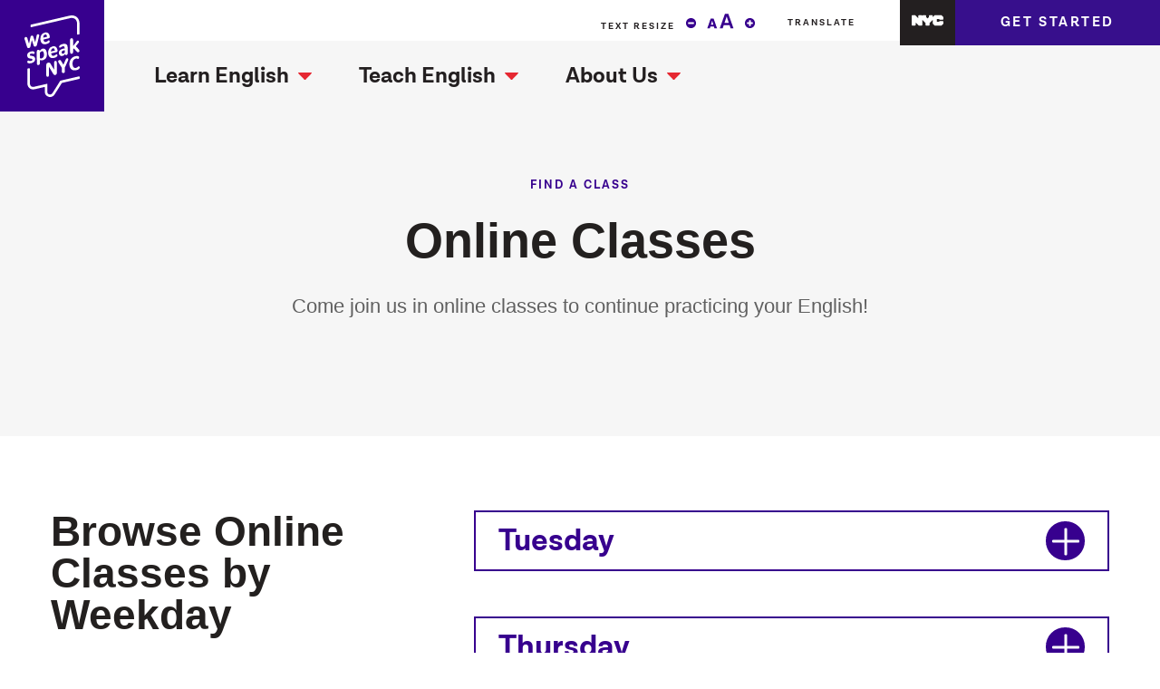

--- FILE ---
content_type: text/html; charset=UTF-8
request_url: https://wespeaknyc.cityofnewyork.us/wsnyc-online-classes/
body_size: 25827
content:
  <!DOCTYPE html>
<!--[if lte IE 8 ]>
<html lang="en" class="no-js oldie">
<![endif]-->
<!--[if IE 9 ]>
<html lang="en" class="no-js ie9">
<![endif]-->
<!--[if (gt IE 9)|!(IE)]><!-->
<html lang="en" class="no-js">
<!--<![endif]-->
<head>
  <meta charset="utf-8">
  <meta name="viewport" content="width=device-width, initial-scale=1.0"/>
  <meta http-equiv="X-UA-Compatible" content="IE=edge,chrome=1">

  <link rel="icon" type="image/x-icon" href="/wp-content/themes/wespeaknyc/favicon.ico">
  <link rel="apple-touch-icon" sizes="180x180" href="/wp-content/themes/wespeaknyc/apple-touch-icon.png">
  <link rel="icon" type="image/png" sizes="32x32" href="/wp-content/themes/wespeaknyc/favicon-32x32.png">
  <link rel="icon" type="image/png" sizes="16x16" href="/wp-content/themes/wespeaknyc/favicon-16x16.png">
  <link rel="mask-icon" href="/wp-content/themes/wespeaknyc/safari-pinned-tab.svg" color="#37008e">
  <meta name="msapplication-TileColor" content="#37008e">
  <meta name="theme-color" content="#ffffff">

  <!-- Web Fonts: NotoSans -->
  <link href="https://fonts.googleapis.com/css?family=Noto+Sans:400,400i,700,700i" rel="stylesheet">

  <link rel="stylesheet" href="/wp-content/themes/wespeaknyc/style.css?bust" type="text/css" media="screen">

  <script type="text/javascript">
  var prod_dcsId_val = "dcs222rz4c81fx7htkc594e0z_3z5i";
  var GA4_ID = "G-DCWVJQMQX8";
  var prod_host = "wespeaknyc.cityofnewyork.us";
  </script>
  <script type="text/javascript" src="https://www1.nyc.gov/assets/home/js/webtrends/webtrends_v10.js"></script>

  <meta name='robots' content='index, follow, max-image-preview:large, max-snippet:-1, max-video-preview:-1' />

	<!-- This site is optimized with the Yoast SEO plugin v26.8 - https://yoast.com/product/yoast-seo-wordpress/ -->
	<title>Online Classes - We Speak NYC</title>
	<link rel="canonical" href="https://wespeaknyc.cityofnewyork.us/wsnyc-online-classes/" />
	<meta property="og:locale" content="en_US" />
	<meta property="og:type" content="article" />
	<meta property="og:title" content="Online Classes - We Speak NYC" />
	<meta property="og:url" content="https://wespeaknyc.cityofnewyork.us/wsnyc-online-classes/" />
	<meta property="og:site_name" content="We Speak NYC" />
	<meta property="article:publisher" content="https://www.facebook.com/nycimmigrants" />
	<meta property="article:modified_time" content="2026-01-27T16:07:38+00:00" />
	<meta property="og:image" content="https://wespeaknyc.cityofnewyork.us/wp-content/uploads/2018/05/logo-cityscape.jpg" />
	<meta property="og:image:width" content="3344" />
	<meta property="og:image:height" content="1868" />
	<meta property="og:image:type" content="image/jpeg" />
	<meta name="twitter:card" content="summary_large_image" />
	<meta name="twitter:site" content="@NYCImmigrants" />
	<meta name="twitter:label1" content="Est. reading time" />
	<meta name="twitter:data1" content="1 minute" />
	<script type="application/ld+json" class="yoast-schema-graph">{"@context":"https://schema.org","@graph":[{"@type":"WebPage","@id":"https://wespeaknyc.cityofnewyork.us/wsnyc-online-classes/","url":"https://wespeaknyc.cityofnewyork.us/wsnyc-online-classes/","name":"Online Classes - We Speak NYC","isPartOf":{"@id":"https://wespeaknyc.cityofnewyork.us/#website"},"primaryImageOfPage":{"@id":"https://wespeaknyc.cityofnewyork.us/wsnyc-online-classes/#primaryimage"},"image":{"@id":"https://wespeaknyc.cityofnewyork.us/wsnyc-online-classes/#primaryimage"},"thumbnailUrl":"https://wespeaknyc.cityofnewyork.us/wp-content/uploads/2018/05/logo-cityscape.jpg","datePublished":"2021-05-31T17:14:56+00:00","dateModified":"2026-01-27T16:07:38+00:00","breadcrumb":{"@id":"https://wespeaknyc.cityofnewyork.us/wsnyc-online-classes/#breadcrumb"},"inLanguage":"en-US","potentialAction":[{"@type":"ReadAction","target":["https://wespeaknyc.cityofnewyork.us/wsnyc-online-classes/"]}]},{"@type":"ImageObject","inLanguage":"en-US","@id":"https://wespeaknyc.cityofnewyork.us/wsnyc-online-classes/#primaryimage","url":"https://wespeaknyc.cityofnewyork.us/wp-content/uploads/2018/05/logo-cityscape.jpg","contentUrl":"https://wespeaknyc.cityofnewyork.us/wp-content/uploads/2018/05/logo-cityscape.jpg","width":3344,"height":1868},{"@type":"BreadcrumbList","@id":"https://wespeaknyc.cityofnewyork.us/wsnyc-online-classes/#breadcrumb","itemListElement":[{"@type":"ListItem","position":1,"name":"Home","item":"https://wespeaknyc.cityofnewyork.us/"},{"@type":"ListItem","position":2,"name":"Online Classes"}]},{"@type":"WebSite","@id":"https://wespeaknyc.cityofnewyork.us/#website","url":"https://wespeaknyc.cityofnewyork.us/","name":"We Speak NYC","description":"Helping immigrants in NYC learn English","publisher":{"@id":"https://wespeaknyc.cityofnewyork.us/#organization"},"potentialAction":[{"@type":"SearchAction","target":{"@type":"EntryPoint","urlTemplate":"https://wespeaknyc.cityofnewyork.us/?s={search_term_string}"},"query-input":{"@type":"PropertyValueSpecification","valueRequired":true,"valueName":"search_term_string"}}],"inLanguage":"en-US"},{"@type":"Organization","@id":"https://wespeaknyc.cityofnewyork.us/#organization","name":"We Speak NYC","url":"https://wespeaknyc.cityofnewyork.us/","logo":{"@type":"ImageObject","inLanguage":"en-US","@id":"https://wespeaknyc.cityofnewyork.us/#/schema/logo/image/","url":"https://wespeaknyc.cityofnewyork.us/wp-content/uploads/2018/05/screenshot.jpg","contentUrl":"https://wespeaknyc.cityofnewyork.us/wp-content/uploads/2018/05/screenshot.jpg","width":880,"height":660,"caption":"We Speak NYC"},"image":{"@id":"https://wespeaknyc.cityofnewyork.us/#/schema/logo/image/"},"sameAs":["https://www.facebook.com/nycimmigrants","https://x.com/NYCImmigrants","http://www.youtube.com/user/WeAreNY"]}]}</script>
	<!-- / Yoast SEO plugin. -->


<link rel="alternate" title="oEmbed (JSON)" type="application/json+oembed" href="https://wespeaknyc.cityofnewyork.us/wp-json/oembed/1.0/embed?url=https%3A%2F%2Fwespeaknyc.cityofnewyork.us%2Fwsnyc-online-classes%2F" />
<link rel="alternate" title="oEmbed (XML)" type="text/xml+oembed" href="https://wespeaknyc.cityofnewyork.us/wp-json/oembed/1.0/embed?url=https%3A%2F%2Fwespeaknyc.cityofnewyork.us%2Fwsnyc-online-classes%2F&#038;format=xml" />
<style id='wp-img-auto-sizes-contain-inline-css' type='text/css'>
img:is([sizes=auto i],[sizes^="auto," i]){contain-intrinsic-size:3000px 1500px}
/*# sourceURL=wp-img-auto-sizes-contain-inline-css */
</style>
<style id='wp-block-library-inline-css' type='text/css'>
:root{--wp-block-synced-color:#7a00df;--wp-block-synced-color--rgb:122,0,223;--wp-bound-block-color:var(--wp-block-synced-color);--wp-editor-canvas-background:#ddd;--wp-admin-theme-color:#007cba;--wp-admin-theme-color--rgb:0,124,186;--wp-admin-theme-color-darker-10:#006ba1;--wp-admin-theme-color-darker-10--rgb:0,107,160.5;--wp-admin-theme-color-darker-20:#005a87;--wp-admin-theme-color-darker-20--rgb:0,90,135;--wp-admin-border-width-focus:2px}@media (min-resolution:192dpi){:root{--wp-admin-border-width-focus:1.5px}}.wp-element-button{cursor:pointer}:root .has-very-light-gray-background-color{background-color:#eee}:root .has-very-dark-gray-background-color{background-color:#313131}:root .has-very-light-gray-color{color:#eee}:root .has-very-dark-gray-color{color:#313131}:root .has-vivid-green-cyan-to-vivid-cyan-blue-gradient-background{background:linear-gradient(135deg,#00d084,#0693e3)}:root .has-purple-crush-gradient-background{background:linear-gradient(135deg,#34e2e4,#4721fb 50%,#ab1dfe)}:root .has-hazy-dawn-gradient-background{background:linear-gradient(135deg,#faaca8,#dad0ec)}:root .has-subdued-olive-gradient-background{background:linear-gradient(135deg,#fafae1,#67a671)}:root .has-atomic-cream-gradient-background{background:linear-gradient(135deg,#fdd79a,#004a59)}:root .has-nightshade-gradient-background{background:linear-gradient(135deg,#330968,#31cdcf)}:root .has-midnight-gradient-background{background:linear-gradient(135deg,#020381,#2874fc)}:root{--wp--preset--font-size--normal:16px;--wp--preset--font-size--huge:42px}.has-regular-font-size{font-size:1em}.has-larger-font-size{font-size:2.625em}.has-normal-font-size{font-size:var(--wp--preset--font-size--normal)}.has-huge-font-size{font-size:var(--wp--preset--font-size--huge)}.has-text-align-center{text-align:center}.has-text-align-left{text-align:left}.has-text-align-right{text-align:right}.has-fit-text{white-space:nowrap!important}#end-resizable-editor-section{display:none}.aligncenter{clear:both}.items-justified-left{justify-content:flex-start}.items-justified-center{justify-content:center}.items-justified-right{justify-content:flex-end}.items-justified-space-between{justify-content:space-between}.screen-reader-text{border:0;clip-path:inset(50%);height:1px;margin:-1px;overflow:hidden;padding:0;position:absolute;width:1px;word-wrap:normal!important}.screen-reader-text:focus{background-color:#ddd;clip-path:none;color:#444;display:block;font-size:1em;height:auto;left:5px;line-height:normal;padding:15px 23px 14px;text-decoration:none;top:5px;width:auto;z-index:100000}html :where(.has-border-color){border-style:solid}html :where([style*=border-top-color]){border-top-style:solid}html :where([style*=border-right-color]){border-right-style:solid}html :where([style*=border-bottom-color]){border-bottom-style:solid}html :where([style*=border-left-color]){border-left-style:solid}html :where([style*=border-width]){border-style:solid}html :where([style*=border-top-width]){border-top-style:solid}html :where([style*=border-right-width]){border-right-style:solid}html :where([style*=border-bottom-width]){border-bottom-style:solid}html :where([style*=border-left-width]){border-left-style:solid}html :where(img[class*=wp-image-]){height:auto;max-width:100%}:where(figure){margin:0 0 1em}html :where(.is-position-sticky){--wp-admin--admin-bar--position-offset:var(--wp-admin--admin-bar--height,0px)}@media screen and (max-width:600px){html :where(.is-position-sticky){--wp-admin--admin-bar--position-offset:0px}}

/*# sourceURL=wp-block-library-inline-css */
</style><style id='global-styles-inline-css' type='text/css'>
:root{--wp--preset--aspect-ratio--square: 1;--wp--preset--aspect-ratio--4-3: 4/3;--wp--preset--aspect-ratio--3-4: 3/4;--wp--preset--aspect-ratio--3-2: 3/2;--wp--preset--aspect-ratio--2-3: 2/3;--wp--preset--aspect-ratio--16-9: 16/9;--wp--preset--aspect-ratio--9-16: 9/16;--wp--preset--color--black: #000000;--wp--preset--color--cyan-bluish-gray: #abb8c3;--wp--preset--color--white: #ffffff;--wp--preset--color--pale-pink: #f78da7;--wp--preset--color--vivid-red: #cf2e2e;--wp--preset--color--luminous-vivid-orange: #ff6900;--wp--preset--color--luminous-vivid-amber: #fcb900;--wp--preset--color--light-green-cyan: #7bdcb5;--wp--preset--color--vivid-green-cyan: #00d084;--wp--preset--color--pale-cyan-blue: #8ed1fc;--wp--preset--color--vivid-cyan-blue: #0693e3;--wp--preset--color--vivid-purple: #9b51e0;--wp--preset--gradient--vivid-cyan-blue-to-vivid-purple: linear-gradient(135deg,rgb(6,147,227) 0%,rgb(155,81,224) 100%);--wp--preset--gradient--light-green-cyan-to-vivid-green-cyan: linear-gradient(135deg,rgb(122,220,180) 0%,rgb(0,208,130) 100%);--wp--preset--gradient--luminous-vivid-amber-to-luminous-vivid-orange: linear-gradient(135deg,rgb(252,185,0) 0%,rgb(255,105,0) 100%);--wp--preset--gradient--luminous-vivid-orange-to-vivid-red: linear-gradient(135deg,rgb(255,105,0) 0%,rgb(207,46,46) 100%);--wp--preset--gradient--very-light-gray-to-cyan-bluish-gray: linear-gradient(135deg,rgb(238,238,238) 0%,rgb(169,184,195) 100%);--wp--preset--gradient--cool-to-warm-spectrum: linear-gradient(135deg,rgb(74,234,220) 0%,rgb(151,120,209) 20%,rgb(207,42,186) 40%,rgb(238,44,130) 60%,rgb(251,105,98) 80%,rgb(254,248,76) 100%);--wp--preset--gradient--blush-light-purple: linear-gradient(135deg,rgb(255,206,236) 0%,rgb(152,150,240) 100%);--wp--preset--gradient--blush-bordeaux: linear-gradient(135deg,rgb(254,205,165) 0%,rgb(254,45,45) 50%,rgb(107,0,62) 100%);--wp--preset--gradient--luminous-dusk: linear-gradient(135deg,rgb(255,203,112) 0%,rgb(199,81,192) 50%,rgb(65,88,208) 100%);--wp--preset--gradient--pale-ocean: linear-gradient(135deg,rgb(255,245,203) 0%,rgb(182,227,212) 50%,rgb(51,167,181) 100%);--wp--preset--gradient--electric-grass: linear-gradient(135deg,rgb(202,248,128) 0%,rgb(113,206,126) 100%);--wp--preset--gradient--midnight: linear-gradient(135deg,rgb(2,3,129) 0%,rgb(40,116,252) 100%);--wp--preset--font-size--small: 13px;--wp--preset--font-size--medium: 20px;--wp--preset--font-size--large: 36px;--wp--preset--font-size--x-large: 42px;--wp--preset--spacing--20: 0.44rem;--wp--preset--spacing--30: 0.67rem;--wp--preset--spacing--40: 1rem;--wp--preset--spacing--50: 1.5rem;--wp--preset--spacing--60: 2.25rem;--wp--preset--spacing--70: 3.38rem;--wp--preset--spacing--80: 5.06rem;--wp--preset--shadow--natural: 6px 6px 9px rgba(0, 0, 0, 0.2);--wp--preset--shadow--deep: 12px 12px 50px rgba(0, 0, 0, 0.4);--wp--preset--shadow--sharp: 6px 6px 0px rgba(0, 0, 0, 0.2);--wp--preset--shadow--outlined: 6px 6px 0px -3px rgb(255, 255, 255), 6px 6px rgb(0, 0, 0);--wp--preset--shadow--crisp: 6px 6px 0px rgb(0, 0, 0);}:where(.is-layout-flex){gap: 0.5em;}:where(.is-layout-grid){gap: 0.5em;}body .is-layout-flex{display: flex;}.is-layout-flex{flex-wrap: wrap;align-items: center;}.is-layout-flex > :is(*, div){margin: 0;}body .is-layout-grid{display: grid;}.is-layout-grid > :is(*, div){margin: 0;}:where(.wp-block-columns.is-layout-flex){gap: 2em;}:where(.wp-block-columns.is-layout-grid){gap: 2em;}:where(.wp-block-post-template.is-layout-flex){gap: 1.25em;}:where(.wp-block-post-template.is-layout-grid){gap: 1.25em;}.has-black-color{color: var(--wp--preset--color--black) !important;}.has-cyan-bluish-gray-color{color: var(--wp--preset--color--cyan-bluish-gray) !important;}.has-white-color{color: var(--wp--preset--color--white) !important;}.has-pale-pink-color{color: var(--wp--preset--color--pale-pink) !important;}.has-vivid-red-color{color: var(--wp--preset--color--vivid-red) !important;}.has-luminous-vivid-orange-color{color: var(--wp--preset--color--luminous-vivid-orange) !important;}.has-luminous-vivid-amber-color{color: var(--wp--preset--color--luminous-vivid-amber) !important;}.has-light-green-cyan-color{color: var(--wp--preset--color--light-green-cyan) !important;}.has-vivid-green-cyan-color{color: var(--wp--preset--color--vivid-green-cyan) !important;}.has-pale-cyan-blue-color{color: var(--wp--preset--color--pale-cyan-blue) !important;}.has-vivid-cyan-blue-color{color: var(--wp--preset--color--vivid-cyan-blue) !important;}.has-vivid-purple-color{color: var(--wp--preset--color--vivid-purple) !important;}.has-black-background-color{background-color: var(--wp--preset--color--black) !important;}.has-cyan-bluish-gray-background-color{background-color: var(--wp--preset--color--cyan-bluish-gray) !important;}.has-white-background-color{background-color: var(--wp--preset--color--white) !important;}.has-pale-pink-background-color{background-color: var(--wp--preset--color--pale-pink) !important;}.has-vivid-red-background-color{background-color: var(--wp--preset--color--vivid-red) !important;}.has-luminous-vivid-orange-background-color{background-color: var(--wp--preset--color--luminous-vivid-orange) !important;}.has-luminous-vivid-amber-background-color{background-color: var(--wp--preset--color--luminous-vivid-amber) !important;}.has-light-green-cyan-background-color{background-color: var(--wp--preset--color--light-green-cyan) !important;}.has-vivid-green-cyan-background-color{background-color: var(--wp--preset--color--vivid-green-cyan) !important;}.has-pale-cyan-blue-background-color{background-color: var(--wp--preset--color--pale-cyan-blue) !important;}.has-vivid-cyan-blue-background-color{background-color: var(--wp--preset--color--vivid-cyan-blue) !important;}.has-vivid-purple-background-color{background-color: var(--wp--preset--color--vivid-purple) !important;}.has-black-border-color{border-color: var(--wp--preset--color--black) !important;}.has-cyan-bluish-gray-border-color{border-color: var(--wp--preset--color--cyan-bluish-gray) !important;}.has-white-border-color{border-color: var(--wp--preset--color--white) !important;}.has-pale-pink-border-color{border-color: var(--wp--preset--color--pale-pink) !important;}.has-vivid-red-border-color{border-color: var(--wp--preset--color--vivid-red) !important;}.has-luminous-vivid-orange-border-color{border-color: var(--wp--preset--color--luminous-vivid-orange) !important;}.has-luminous-vivid-amber-border-color{border-color: var(--wp--preset--color--luminous-vivid-amber) !important;}.has-light-green-cyan-border-color{border-color: var(--wp--preset--color--light-green-cyan) !important;}.has-vivid-green-cyan-border-color{border-color: var(--wp--preset--color--vivid-green-cyan) !important;}.has-pale-cyan-blue-border-color{border-color: var(--wp--preset--color--pale-cyan-blue) !important;}.has-vivid-cyan-blue-border-color{border-color: var(--wp--preset--color--vivid-cyan-blue) !important;}.has-vivid-purple-border-color{border-color: var(--wp--preset--color--vivid-purple) !important;}.has-vivid-cyan-blue-to-vivid-purple-gradient-background{background: var(--wp--preset--gradient--vivid-cyan-blue-to-vivid-purple) !important;}.has-light-green-cyan-to-vivid-green-cyan-gradient-background{background: var(--wp--preset--gradient--light-green-cyan-to-vivid-green-cyan) !important;}.has-luminous-vivid-amber-to-luminous-vivid-orange-gradient-background{background: var(--wp--preset--gradient--luminous-vivid-amber-to-luminous-vivid-orange) !important;}.has-luminous-vivid-orange-to-vivid-red-gradient-background{background: var(--wp--preset--gradient--luminous-vivid-orange-to-vivid-red) !important;}.has-very-light-gray-to-cyan-bluish-gray-gradient-background{background: var(--wp--preset--gradient--very-light-gray-to-cyan-bluish-gray) !important;}.has-cool-to-warm-spectrum-gradient-background{background: var(--wp--preset--gradient--cool-to-warm-spectrum) !important;}.has-blush-light-purple-gradient-background{background: var(--wp--preset--gradient--blush-light-purple) !important;}.has-blush-bordeaux-gradient-background{background: var(--wp--preset--gradient--blush-bordeaux) !important;}.has-luminous-dusk-gradient-background{background: var(--wp--preset--gradient--luminous-dusk) !important;}.has-pale-ocean-gradient-background{background: var(--wp--preset--gradient--pale-ocean) !important;}.has-electric-grass-gradient-background{background: var(--wp--preset--gradient--electric-grass) !important;}.has-midnight-gradient-background{background: var(--wp--preset--gradient--midnight) !important;}.has-small-font-size{font-size: var(--wp--preset--font-size--small) !important;}.has-medium-font-size{font-size: var(--wp--preset--font-size--medium) !important;}.has-large-font-size{font-size: var(--wp--preset--font-size--large) !important;}.has-x-large-font-size{font-size: var(--wp--preset--font-size--x-large) !important;}
/*# sourceURL=global-styles-inline-css */
</style>

<style id='classic-theme-styles-inline-css' type='text/css'>
/*! This file is auto-generated */
.wp-block-button__link{color:#fff;background-color:#32373c;border-radius:9999px;box-shadow:none;text-decoration:none;padding:calc(.667em + 2px) calc(1.333em + 2px);font-size:1.125em}.wp-block-file__button{background:#32373c;color:#fff;text-decoration:none}
/*# sourceURL=/wp-includes/css/classic-themes.min.css */
</style>
<link rel='stylesheet' id='learndash_quiz_front_css-css' href='//wespeaknyc.cityofnewyork.us/wp-content/plugins/sfwd-lms/themes/legacy/templates/learndash_quiz_front.min.css?ver=4.25.8.1' type='text/css' media='all' />
<link rel='stylesheet' id='dashicons-css' href='https://wespeaknyc.cityofnewyork.us/wp-includes/css/dashicons.min.css?ver=6.9' type='text/css' media='all' />
<link rel='stylesheet' id='learndash-css' href='//wespeaknyc.cityofnewyork.us/wp-content/plugins/sfwd-lms/src/assets/dist/css/styles.css?ver=4.25.8.1' type='text/css' media='all' />
<link rel='stylesheet' id='jquery-dropdown-css-css' href='//wespeaknyc.cityofnewyork.us/wp-content/plugins/sfwd-lms/assets/css/jquery.dropdown.min.css?ver=4.25.8.1' type='text/css' media='all' />
<link rel='stylesheet' id='learndash_lesson_video-css' href='//wespeaknyc.cityofnewyork.us/wp-content/plugins/sfwd-lms/themes/legacy/templates/learndash_lesson_video.min.css?ver=4.25.8.1' type='text/css' media='all' />
<link rel='stylesheet' id='learndash-admin-bar-css' href='https://wespeaknyc.cityofnewyork.us/wp-content/plugins/sfwd-lms/src/assets/dist/css/admin-bar/styles.css?ver=4.25.8.1' type='text/css' media='all' />
<link rel='stylesheet' id='learndash-course-grid-skin-grid-css' href='https://wespeaknyc.cityofnewyork.us/wp-content/plugins/sfwd-lms/includes/course-grid/templates/skins/grid/style.css?ver=4.25.8.1' type='text/css' media='all' />
<link rel='stylesheet' id='learndash-course-grid-pagination-css' href='https://wespeaknyc.cityofnewyork.us/wp-content/plugins/sfwd-lms/includes/course-grid/templates/pagination/style.css?ver=4.25.8.1' type='text/css' media='all' />
<link rel='stylesheet' id='learndash-course-grid-filter-css' href='https://wespeaknyc.cityofnewyork.us/wp-content/plugins/sfwd-lms/includes/course-grid/templates/filter/style.css?ver=4.25.8.1' type='text/css' media='all' />
<link rel='stylesheet' id='learndash-course-grid-card-grid-1-css' href='https://wespeaknyc.cityofnewyork.us/wp-content/plugins/sfwd-lms/includes/course-grid/templates/cards/grid-1/style.css?ver=4.25.8.1' type='text/css' media='all' />
<link rel='stylesheet' id='learndash-front-css' href='//wespeaknyc.cityofnewyork.us/wp-content/plugins/sfwd-lms/themes/ld30/assets/css/learndash.min.css?ver=4.25.8.1' type='text/css' media='all' />
<script type="text/javascript" src="https://wespeaknyc.cityofnewyork.us/wp-content/themes/wespeaknyc/src/js/vendor/jquery.js?ver=2.1.14" id="jquery-js"></script>
<link rel="https://api.w.org/" href="https://wespeaknyc.cityofnewyork.us/wp-json/" /><link rel="alternate" title="JSON" type="application/json" href="https://wespeaknyc.cityofnewyork.us/wp-json/wp/v2/pages/16138" /><link rel='shortlink' href='https://wespeaknyc.cityofnewyork.us/?p=16138' />
<link rel="icon" href="https://wespeaknyc.cityofnewyork.us/wp-content/uploads/2018/05/cropped-favicon-32x32.png" sizes="32x32" />
<link rel="icon" href="https://wespeaknyc.cityofnewyork.us/wp-content/uploads/2018/05/cropped-favicon-192x192.png" sizes="192x192" />
<link rel="apple-touch-icon" href="https://wespeaknyc.cityofnewyork.us/wp-content/uploads/2018/05/cropped-favicon-180x180.png" />
<meta name="msapplication-TileImage" content="https://wespeaknyc.cityofnewyork.us/wp-content/uploads/2018/05/cropped-favicon-270x270.png" />
		<style type="text/css" id="wp-custom-css">
			.wpProQuiz_maxtrixSortCriterion{
	min-height:50px!important;
}
		</style>
		
      </head>

<body class="wp-singular page-template page-template-template-virtual-classes_page page-template-template-virtual-classes_page-php page page-id-16138 wp-theme-wespeaknyc" data-template="base.twig">
  <svg width="0" height="0" style="position:absolute"><symbol viewBox="0 0 11 14" id="arrow" xmlns="http://www.w3.org/2000/svg"><path fill="currentColor" d="M7 7.5l1.4-2.3 2.4 1.6-3.6 5.8c-.8 1.4-2.5 1.4-3.4 0L.2 6.8l2.4-1.6L4 7.5V.4h3v7.1z"/></symbol><symbol fill="none" viewBox="0 0 81 72" id="arrow-right" xmlns="http://www.w3.org/2000/svg"><path d="M77.252 41.512L37.17 68.37c-1.993 1.335-4.67-.093-4.67-2.493V58a3 3 0 00-3-3H7a3 3 0 01-3-3V26.5a3 3 0 013-3h22.5a3 3 0 003-3v-7.927c0-2.39 2.658-3.82 4.652-2.504l40.082 26.446c1.79 1.18 1.799 3.803.018 4.997z" fill="#00E4BF" stroke="#310480" stroke-width="2"/><path d="M74.252 34.512L34.17 61.37c-1.993 1.335-4.67-.093-4.67-2.493V51a3 3 0 00-3-3H4a3 3 0 01-3-3V19.5a3 3 0 013-3h22.5a3 3 0 003-3V5.574c0-2.39 2.658-3.82 4.652-2.505l40.082 26.446c1.79 1.18 1.799 3.803.018 4.997z" fill="#fff" stroke="#310480" stroke-width="2"/></symbol><symbol viewBox="0 0 53 45" id="audio" xmlns="http://www.w3.org/2000/svg"><g fill="none" fill-rule="evenodd"><path d="M28 7.345c0-2.18-1.492-2.986-3.316-1.793l-12.43 8.133H1.333c-1.824 1.194-1.755 17.453.07 18.646h10.874l12.406 8.117c1.824 1.193 3.316.386 3.316-1.793V7.345z" fill="#3AE8C6"/><path d="M25.78 38.775l-12.407-8.117-.499-.327H2.626c-.1-.4-.195-.915-.278-1.52C2.132 27.236 2.009 25.157 2 23c-.008-2.16.098-4.237.302-5.81a14.66 14.66 0 01.263-1.506H12.85l.498-.326L25.78 7.225c.076-.05.146-.09.21-.123.007.071.011.152.011.243v31.31c0 .09-.004.172-.012.243a2.36 2.36 0 01-.209-.123zM2.832 30.973a.637.637 0 01-.013-.029l.013.03zM26.257 7.002L26.262 7h-.016.011zM28 7.345c0-2.18-1.492-2.986-3.316-1.793l-12.43 8.133H1.333c-1.824 1.194-1.755 17.453.07 18.646h10.874l12.406 8.117c1.824 1.193 3.316.386 3.316-1.793V7.345zM38.772 40.636a1 1 0 01-1.544-1.272C41.756 33.866 44 28.417 44 23c0-5.417-2.244-10.866-6.772-16.364a1 1 0 111.544-1.272C43.577 11.2 46 17.084 46 23c0 5.917-2.423 11.8-7.228 17.636z" fill="#37008E" fill-rule="nonzero"/><path d="M32.814 38.581a1 1 0 11-1.628-1.162C34.404 32.913 36 28.446 36 24s-1.596-8.913-4.814-13.419a1 1 0 111.628-1.162C36.262 14.247 38 19.112 38 24s-1.738 9.753-5.186 14.581zM43.767 44.642a1 1 0 01-1.534-1.284C48.092 36.36 51 29.413 51 22.5S48.092 8.64 42.233 1.642A1 1 0 0143.767.358C49.908 7.694 53 15.08 53 22.5s-3.092 14.806-9.233 22.142z" fill="#37008E" fill-rule="nonzero"/></g></symbol><symbol viewBox="0 0 59 51" id="audio-portraits" xmlns="http://www.w3.org/2000/svg"><defs><path id="ada" d="M0 0h28v27H0z"/></defs><g fill="none" fill-rule="evenodd"><g><rect fill="#FFF" transform="rotate(-10 17 21.5)" x="3" y="3" width="28" height="37" rx="3.833"/><path d="M4.123 7.016A1.833 1.833 0 002.635 9.14L7.73 38.028a1.833 1.833 0 002.124 1.487l20.024-3.531a1.833 1.833 0 001.488-2.124L26.27 4.972a1.833 1.833 0 00-2.124-1.487L4.123 7.016zm-.348-1.97L23.8 1.516a3.833 3.833 0 014.44 3.11l5.094 28.887a3.833 3.833 0 01-3.11 4.44L10.2 41.485a3.833 3.833 0 01-4.44-3.11L.666 9.488a3.833 3.833 0 013.11-4.44z" fill="#37008E" fill-rule="nonzero"/><g fill="#37008E" fill-rule="nonzero"><path d="M9.487 29.52a.5.5 0 11-.156-.988l17.778-2.815a.5.5 0 11.157.987L9.487 29.52zM10.05 33.076a.5.5 0 11-.156-.988l17.778-2.816a.5.5 0 11.157.988L10.05 33.076zM8.361 22.409a.5.5 0 01-.156-.988l17.778-2.816a.5.5 0 11.156.988L8.361 22.409zM8.924 25.964a.5.5 0 11-.156-.987l17.778-2.816a.5.5 0 11.157.988L8.924 25.964zM7.235 15.297a.5.5 0 01-.157-.987l17.779-2.816a.5.5 0 11.156.988L7.235 15.297zM7.798 18.853a.5.5 0 01-.157-.988L25.42 15.05a.5.5 0 11.156.987L7.798 18.853z"/></g></g><g transform="translate(17 14)"><rect fill="#37008E" width="28" height="37" rx="3.833"/><path d="M4 30.5a.5.5 0 110-1h20a.5.5 0 110 1H4zM4 33.5a.5.5 0 110-1h20a.5.5 0 110 1H4z" fill="#FFF" fill-rule="nonzero"/><mask id="adb" fill="#fff"><use xlink:href="#ada"/></mask><path d="M14 32C7.225 32 2 25.003 2 16.607 2 8.484 7.02 3 14 3s12 5.484 12 13.607C26 25.003 20.775 32 14 32z" fill="#FFF" mask="url(#adb)"/><path d="M8.937 19.84l4.92-.84 5.15.844a1.75 1.75 0 011.338 1.067c.799 1.96 1.198 3.428 1.198 4.405 0 1.123-.095 3.017-.286 5.684H6.705c-.165-2.667-.248-4.56-.248-5.68 0-1.08.386-2.554 1.157-4.423a1.75 1.75 0 011.323-1.057z" fill="#37008E" mask="url(#adb)"/><ellipse stroke="#FFF" fill="#3AE8C6" cx="14" cy="15.5" rx="5.5" ry="6"/><g transform="translate(5 5)" fill="#37008E"><g transform="translate(4 4)"><circle cx="2.5" cy="2.5" r="2.5"/><circle cx="7.5" cy="2.5" r="2.5"/></g><circle cx="2.5" cy="8.5" r="2.5"/><circle cx="15.5" cy="8.5" r="2.5"/><circle cx="11.5" cy="2.5" r="2.5"/><circle cx="7.5" cy="2.5" r="2.5"/><circle cx="14.5" cy="4.5" r="2.5"/><circle cx="3.5" cy="4.5" r="2.5"/><circle cx="9.5" cy="4.5" r="2.5"/></g></g><g fill="#37008E" fill-rule="nonzero"><path d="M54.128 16.15a1 1 0 11-1.962.385c-.612-3.11-1.839-5.414-3.67-6.95-1.83-1.537-4.313-2.346-7.483-2.408a1 1 0 11.04-2c3.6.071 6.522 1.023 8.729 2.875 2.207 1.852 3.652 4.565 4.346 8.098z"/><path d="M50.16 18.18a1 1 0 01-1.99.212c-.219-2.055-1.05-3.669-2.511-4.895-1.467-1.23-3.318-1.818-5.6-1.757a1 1 0 01-.054-1.999c2.752-.074 5.081.665 6.94 2.224 1.864 1.565 2.941 3.655 3.214 6.215zM58.242 14.343a1 1 0 11-1.965.37c-.757-4.022-2.324-7.004-4.686-8.987-2.363-1.982-5.571-3.007-9.664-3.054a1 1 0 01.023-2c4.527.052 8.182 1.22 10.926 3.522 2.745 2.303 4.529 5.7 5.366 10.149z"/></g></g></symbol><symbol id="booklet" viewBox="0 0 30 48" xml:space="preserve" xmlns="http://www.w3.org/2000/svg"><style>.aest0{fill:none;stroke:#37008e;stroke-width:2;stroke-linecap:round;stroke-linejoin:round}</style><g id="aecomic-book" transform="translate(16 454)"><path id="aeLine-16" class="aest0" d="M-14-446l27-3"/><path id="aeLine-16_1_" class="aest0" d="M-13-445.8l26 .6"/><path id="aePath-9" class="aest0" d="M13-453l-28 7 28 5v34l-28-6"/><path id="aeLine-15" class="aest0" d="M-15-440.1v27.1"/></g></symbol><symbol viewBox="0 0 15 8" id="caret-red" xmlns="http://www.w3.org/2000/svg"><path fill="#E62832" d="M14.023 0c.908 0 1.244.426.747.946L8.404 7.61c-.497.52-1.311.52-1.808 0L.23.946C-.267.426.069 0 .977 0h13.046z"/></symbol><symbol viewBox="0 0 24 20" id="check" xmlns="http://www.w3.org/2000/svg"><path fill="#4DD1FF" d="M9.049 16.394L21.315.581a1.5 1.5 0 012.37 1.838l-13.186 17a1.5 1.5 0 01-2.105.266L.58 13.613a1.5 1.5 0 011.84-2.369l6.629 5.15z"/></symbol><symbol viewBox="0 0 43 43" id="check-circle" xmlns="http://www.w3.org/2000/svg"><g fill="none" fill-rule="evenodd"><rect width="43" height="43" fill="#FFF" rx="21.5"/><path fill="#4DD1FF" fill-rule="nonzero" d="M30.815 13.08a1.5 1.5 0 112.37 1.84L20 31.92a1.5 1.5 0 01-2.105.264l-7.814-6.071a1.5 1.5 0 111.84-2.369l6.629 5.15 12.266-15.813z"/></g></symbol><symbol viewBox="0 0 30 48" id="comic-book" xmlns="http://www.w3.org/2000/svg"><g fill-rule="nonzero" fill="none"><g fill="#37008E"><path d="M2.11 8.994a1 1 0 11-.22-1.988l27-3a1 1 0 11.22 1.988l-27 3z"/><path d="M2.977 9.2a1 1 0 11.046-2l26 .6a1 1 0 11-.046 2l-26-.6z"/><path d="M28 13.837L.824 8.984C-.237 8.794-.289 7.291.757 7.03l28-7a1 1 0 11.486 1.94L5.775 7.837l23.4 4.179A1 1 0 0130 13v34a1 1 0 01-1.21.978l-28-6a1 1 0 11.42-1.956L28 45.763V13.837z"/><path d="M0 13.864a1 1 0 012 0V41a1 1 0 01-2 0V13.864z"/></g><path d="M8 17.215v18.16l14 2.937v-18.16L8 17.214zm-.795-2.21l16 3.355a1 1 0 01.795.98v20.204a1 1 0 01-1.205.978l-16-3.355A1 1 0 016 36.188V15.984a1 1 0 011.205-.98z" fill="#3AE8C6"/><path d="M12.5 23.354v7.225l5 1.067v-7.225l-5-1.067zm-1.396-2.343l8 1.707a.5.5 0 01.396.489V33.5a.5.5 0 01-.604.489l-8-1.707a.5.5 0 01-.396-.489V21.5a.5.5 0 01.604-.489z" fill="#37008E"/></g></symbol><symbol viewBox="0 0 13 24" id="contact" xmlns="http://www.w3.org/2000/svg"><g fill="none" fill-rule="evenodd"><g fill="#37008E"><path d="M1.535 1.943l1.322-.645a.72.72 0 01.847.161c.803.878 1.414 1.747 1.833 2.606a8.57 8.57 0 01.796 2.74.72.72 0 01-.399.734l-2.5 1.219a.72.72 0 01-.962-.332L.614 4.617a2 2 0 01.92-2.674zM11.291 22.038l1.322-.645a.72.72 0 00.395-.767c-.198-1.173-.506-2.19-.926-3.049a8.57 8.57 0 00-1.667-2.313.72.72 0 00-.825-.138l-2.5 1.22a.72.72 0 00-.331.962l1.858 3.809a2 2 0 002.674.92z"/><path fill-rule="nonzero" d="M.692 5.155L.487 4.084l1.998-.277.205 1.071c.379 1.978 1.105 4.072 2.182 6.28 1.092 2.239 2.683 4.878 4.771 7.912l.622.903-1.617 1.186-.621-.903c-2.152-3.124-3.802-5.863-4.953-8.222C1.908 9.644 1.113 7.35.692 5.155z"/></g><path d="M1.54.46l4.093 8.303a.715.715 0 00.051-.376 12.388 12.388 0 00-1.148-3.94C3.932 3.209 3.05 1.952 1.888.676A.723.723 0 001.54.459zm6.936 14.132L12.5 22.93a.723.723 0 00.044-.408c-.29-1.701-.738-3.17-1.341-4.408-.59-1.21-1.39-2.32-2.398-3.33a.715.715 0 00-.328-.192z" stroke="#FFF" stroke-width=".72"/></g></symbol><symbol viewBox="0 0 21 21" id="cross" xmlns="http://www.w3.org/2000/svg"><g fill="#ED5548"><path d="M1.223 3.344a1.5 1.5 0 012.121-2.121L19.792 17.67a1.5 1.5 0 01-2.121 2.121L1.223 3.344z"/><path d="M19.792 3.344a1.5 1.5 0 00-2.121-2.121L1.223 17.67a1.5 1.5 0 002.121 2.121L19.792 3.344z"/></g></symbol><symbol viewBox="0 0 1792 1792" id="envelope" xmlns="http://www.w3.org/2000/svg"><path d="M1792 710v794q0 66-47 113t-113 47H160q-66 0-113-47T0 1504V710q44 49 101 87 362 246 497 345 57 42 92.5 65.5t94.5 48 110 24.5h2q51 0 110-24.5t94.5-48 92.5-65.5q170-123 498-345 57-39 100-87zm0-294q0 79-49 151t-122 123q-376 261-468 325-10 7-42.5 30.5t-54 38-52 32.5-57.5 27-50 9h-2q-23 0-50-9t-57.5-27-52-32.5-54-38T639 1015q-91-64-262-182.5T172 690q-62-42-117-115.5T0 438q0-78 41.5-130T160 256h1472q65 0 112.5 47t47.5 113z" fill="currentColor"/></symbol><symbol viewBox="0 0 1792 1792" id="facebook" xmlns="http://www.w3.org/2000/svg"><path d="M1343 12v264h-157q-86 0-116 36t-30 108v189h293l-39 296h-254v759H734V905H479V609h255V391q0-186 104-288.5T1115 0q147 0 228 12z" fill="currentColor"/></symbol><symbol viewBox="0 0 1792 1792" id="facebook-official" xmlns="http://www.w3.org/2000/svg"><path d="M1579 128q35 0 60 25t25 60v1366q0 35-25 60t-60 25h-391v-595h199l30-232h-229V689q0-56 23.5-84t91.5-28l122-1V369q-63-9-178-9-136 0-217.5 80T948 666v171H748v232h200v595H213q-35 0-60-25t-25-60V213q0-35 25-60t60-25h1366z" fill="currentColor"/></symbol><symbol viewBox="0 0 16 16" fill-rule="evenodd" clip-rule="evenodd" stroke-linejoin="round" stroke-miterlimit="1.414" id="flickr" xmlns="http://www.w3.org/2000/svg"><path d="M0 8a3.711 3.711 0 007.423 0A3.711 3.711 0 000 8zm8.577 0A3.71 3.71 0 0016 8a3.711 3.711 0 00-7.423 0z" fill="currentColor"/></symbol><symbol fill="none" viewBox="0 0 81 72" id="go-to" xmlns="http://www.w3.org/2000/svg"><path d="M77.252 41.512L37.17 68.37c-1.993 1.335-4.67-.093-4.67-2.493V58a3 3 0 00-3-3H7a3 3 0 01-3-3V26.5a3 3 0 013-3h22.5a3 3 0 003-3v-7.927c0-2.39 2.658-3.82 4.652-2.504l40.082 26.446c1.79 1.18 1.799 3.803.018 4.997z" fill="#00E4BF" stroke="#310480" stroke-width="2"/><path d="M74.252 34.512L34.17 61.37c-1.993 1.335-4.67-.093-4.67-2.493V51a3 3 0 00-3-3H4a3 3 0 01-3-3V19.5a3 3 0 013-3h22.5a3 3 0 003-3V5.574c0-2.39 2.658-3.82 4.652-2.505l40.082 26.446c1.79 1.18 1.799 3.803.018 4.997z" fill="#fff" stroke="#310480" stroke-width="2"/></symbol><symbol viewBox="0 0 16 16" fill-rule="evenodd" clip-rule="evenodd" stroke-linejoin="round" stroke-miterlimit="1.414" id="googleplus" xmlns="http://www.w3.org/2000/svg"><path d="M5.09 7.273v1.745h2.89c-.116.75-.873 2.197-2.887 2.197-1.737 0-3.155-1.44-3.155-3.215S3.353 4.785 5.09 4.785c.99 0 1.652.422 2.03.786l1.382-1.33c-.887-.83-2.037-1.33-3.41-1.33C2.275 2.91 0 5.19 0 8s2.276 5.09 5.09 5.09c2.94 0 4.888-2.065 4.888-4.974 0-.334-.036-.59-.08-.843H5.09zm10.91 0h-1.455V5.818H13.09v1.455h-1.454v1.454h1.455v1.455h1.46V8.727H16" fill="currentColor"/></symbol><symbol fill="none" viewBox="0 0 81 72" id="goto" xmlns="http://www.w3.org/2000/svg"><path d="M77.252 41.512L37.17 68.37c-1.993 1.335-4.67-.093-4.67-2.493V58a3 3 0 00-3-3H7a3 3 0 01-3-3V26.5a3 3 0 013-3h22.5a3 3 0 003-3v-7.927c0-2.39 2.658-3.82 4.652-2.504l40.082 26.446c1.79 1.18 1.799 3.803.018 4.997z" fill="#00E4BF" stroke="#310480" stroke-width="2"/><path d="M74.252 34.512L34.17 61.37c-1.993 1.335-4.67-.093-4.67-2.493V51a3 3 0 00-3-3H4a3 3 0 01-3-3V19.5a3 3 0 013-3h22.5a3 3 0 003-3V5.574c0-2.39 2.658-3.82 4.652-2.505l40.082 26.446c1.79 1.18 1.799 3.803.018 4.997z" fill="#fff" stroke="#310480" stroke-width="2"/></symbol><symbol viewBox="0 0 44 50" id="graphic-reader" xmlns="http://www.w3.org/2000/svg"><defs><path id="asa" d="M0 0h28v27H0z"/></defs><g fill="none" fill-rule="evenodd"><rect fill="#FFF" width="35" height="41" rx="3"/><path d="M3 2a1 1 0 00-1 1v35a1 1 0 001 1h29a1 1 0 001-1V3a1 1 0 00-1-1H3zm0-2h29a3 3 0 013 3v35a3 3 0 01-3 3H3a3 3 0 01-3-3V3a3 3 0 013-3z" fill="#37008E" fill-rule="nonzero"/><path d="M10 7h20l12 11v27a3 3 0 01-3 3H10a3 3 0 01-3-3V10a3 3 0 013-3z" fill="#FFF"/><path d="M10 7a3 3 0 00-3 3v35a3 3 0 003 3h29a3 3 0 003-3V18L30 7H10zm0-2h20.778L44 17.12V45a5 5 0 01-5 5H10a5 5 0 01-5-5V10a5 5 0 015-5z" fill="#FFF" fill-rule="nonzero"/><path d="M40 18.88L29.222 9H10a1 1 0 00-1 1v35a1 1 0 001 1h29a1 1 0 001-1V18.88zM10 7h20l12 11v27a3 3 0 01-3 3H10a3 3 0 01-3-3V10a3 3 0 013-3z" fill="#37008E" fill-rule="nonzero"/><path d="M40 20h-9a3 3 0 01-3-3V9H10a1 1 0 00-1 1v35a1 1 0 001 1h29a1 1 0 001-1V20zM10 7h20v10a1 1 0 001 1h11v27a3 3 0 01-3 3H10a3 3 0 01-3-3V10a3 3 0 013-3z" fill="#37008E" fill-rule="nonzero"/><g transform="translate(14 21)"><mask id="asb" fill="#fff"><use xlink:href="#asa"/></mask><path d="M8.937 14.84l4.92-.84 5.15.844a1.75 1.75 0 011.338 1.067c.799 1.96 1.198 3.428 1.198 4.405 0 1.123-.095 3.017-.286 5.684H6.705c-.165-2.667-.248-4.56-.248-5.68 0-1.08.386-2.554 1.157-4.423a1.75 1.75 0 011.323-1.057z" fill="#37008E" mask="url(#asb)"/><ellipse stroke="#FFF" fill="#3AE8C6" cx="14" cy="10.5" rx="5.5" ry="6"/><g fill="#37008E"><path d="M18.073 8.267c1.207.67-1.94 3.498-.19 4.468 1.75.97 4.98-6.387-.298-9.312-5.278-2.926-8.743.87-7.479 2.715.9 1.31 6.76 1.46 7.967 2.129z"/></g></g><path d="M13 13h11a1 1 0 011 1v7a1 1 0 01-1 1h-5v1.586a1 1 0 01-1.707.707L15 22h-2a1 1 0 01-1-1v-7a1 1 0 011-1z" fill="#3AE8C6"/></g></symbol><symbol viewBox="0 0 16 16" fill-rule="evenodd" clip-rule="evenodd" stroke-linejoin="round" stroke-miterlimit="1.414" id="instagram" xmlns="http://www.w3.org/2000/svg"><path d="M8 0C5.827 0 5.555.01 4.702.048 3.85.088 3.27.222 2.76.42a3.908 3.908 0 00-1.417.923c-.445.444-.72.89-.923 1.417-.198.51-.333 1.09-.372 1.942C.008 5.555 0 5.827 0 8s.01 2.445.048 3.298c.04.852.174 1.433.372 1.942.204.526.478.973.923 1.417.444.445.89.72 1.417.923.51.198 1.09.333 1.942.372.853.04 1.125.048 3.298.048s2.445-.01 3.298-.048c.852-.04 1.433-.174 1.942-.372a3.908 3.908 0 001.417-.923c.445-.444.72-.89.923-1.417.198-.51.333-1.09.372-1.942.04-.853.048-1.125.048-3.298s-.01-2.445-.048-3.298c-.04-.852-.174-1.433-.372-1.942a3.908 3.908 0 00-.923-1.417A3.886 3.886 0 0013.24.42c-.51-.198-1.09-.333-1.942-.372C10.445.008 10.173 0 8 0zm0 1.44c2.136 0 2.39.01 3.233.048.78.036 1.203.166 1.485.276.374.145.64.318.92.598.28.28.453.546.598.92.11.282.24.705.276 1.485.038.844.047 1.097.047 3.233s-.01 2.39-.05 3.233c-.04.78-.17 1.203-.28 1.485-.15.374-.32.64-.6.92-.28.28-.55.453-.92.598-.28.11-.71.24-1.49.276-.85.038-1.1.047-3.24.047s-2.39-.01-3.24-.05c-.78-.04-1.21-.17-1.49-.28a2.49 2.49 0 01-.92-.6c-.28-.28-.46-.55-.6-.92-.11-.28-.24-.71-.28-1.49-.03-.84-.04-1.1-.04-3.23s.01-2.39.04-3.24c.04-.78.17-1.21.28-1.49.14-.38.32-.64.6-.92.28-.28.54-.46.92-.6.28-.11.7-.24 1.48-.28.85-.03 1.1-.04 3.24-.04zm0 2.452a4.108 4.108 0 100 8.215 4.108 4.108 0 000-8.215zm0 6.775a2.667 2.667 0 110-5.334 2.667 2.667 0 010 5.334zm5.23-6.937a.96.96 0 11-1.92 0 .96.96 0 011.92 0z" fill="currentColor"/></symbol><symbol viewBox="0 0 16 16" fill-rule="evenodd" clip-rule="evenodd" stroke-linejoin="round" stroke-miterlimit="1.414" id="linkedin" xmlns="http://www.w3.org/2000/svg"><path d="M13.632 13.635h-2.37V9.922c0-.886-.018-2.025-1.234-2.025-1.235 0-1.424.964-1.424 1.96v3.778h-2.37V6H8.51v1.04h.03c.318-.6 1.092-1.233 2.247-1.233 2.4 0 2.845 1.58 2.845 3.637v4.188zM3.558 4.955a1.376 1.376 0 11-.001-2.751 1.376 1.376 0 01.001 2.751zm1.188 8.68H2.37V6h2.376v7.635zM14.816 0H1.18C.528 0 0 .516 0 1.153v13.694C0 15.484.528 16 1.18 16h13.635c.652 0 1.185-.516 1.185-1.153V1.153C16 .516 15.467 0 14.815 0z" fill-rule="nonzero" fill="currentColor"/></symbol><symbol fill="none" viewBox="0 0 307 421" id="logo-pattern-about" xmlns="http://www.w3.org/2000/svg"><g opacity=".25" fill="#fff" stroke="#C4C4C4" stroke-width="11"><path d="M26.975 297.186V99.899a15 15 0 0111.673-14.627l280.966-63.91c9.211-2.095 18.042 4.743 18.32 14.185l5.765 195.988a15 15 0 01-11.596 15.051l-96.764 22.503a15.001 15.001 0 00-9.151 6.393l-65.805 100.486c-8.321 12.707-28.089 6.417-27.539-8.761l2.014-55.519c.354-9.769-8.581-17.261-18.139-15.209l-71.595 15.373c-9.34 2.005-18.15-5.114-18.15-14.666z" stroke-opacity=".39"/><path d="M6 281.87V84.582a15 15 0 0111.673-14.626l280.966-63.91c9.211-2.096 18.043 4.742 18.32 14.185l5.765 195.988a15 15 0 01-11.596 15.051l-96.763 22.503a14.994 14.994 0 00-9.151 6.392l-65.806 100.487c-8.321 12.706-28.089 6.417-27.538-8.762l2.013-55.518c.354-9.77-8.581-17.262-18.14-15.21L24.15 296.536C14.81 298.541 6 291.422 6 281.87z"/></g></symbol><symbol viewBox="0 0 391 226" id="logo-pattern-aqua-bottom" xmlns="http://www.w3.org/2000/svg"><path d="M223.588 160.94c-.324 29.227 16.64 52.822 44.292 61.594 12.515 3.967 25.792 4.55 38.41 1.64 16.513-3.792 30.553-13.193 39.543-26.48 12.654-18.731 86.713-135.507 93.195-145.792a12.1 12.1 0 017.546-5.364L662.176-3.06c4.646-1.07 7.87-5.166 7.824-9.96l-.093-12.332a10.123 10.123 0 00-3.836-7.888 10.004 10.004 0 00-8.494-1.931L425.705 18.16a9.952 9.952 0 00-6.263 4.445l-31.64 50.11c-35.706 56.416-58.759 92.332-68.523 106.77-9.302 13.764-28.045 16.556-41.75 12.205-8.25-2.63-22.083-10.064-21.829-30.448l.012-98.66a4.253 4.253 0 00-1.583-3.317 4.207 4.207 0 00-3.57-.826L87.243 96.031c-15.38 3.549-29.928.931-39.878-7.155-10.157-8.272-15.415-22.303-15.183-40.604 0 0 .046-161.07-.093-177.23a10.068 10.068 0 00-3.813-7.853 10.007 10.007 0 00-8.505-1.931l-11.937 2.746c-4.657 1.058-7.88 5.154-7.835 9.959l.116 14.566L.058 47.97c-.427 36.02 14.514 55.8 27.121 66.061 17.645 14.357 42.154 19.29 67.218 13.52l121.495-27.947c1.895-.419 3.825.012 5.327 1.222a6.371 6.371 0 012.369 4.689v55.427z" fill="#3AE8C6" fill-rule="evenodd"/></symbol><symbol viewBox="0 0 237 176" id="logo-pattern-aqua-top" xmlns="http://www.w3.org/2000/svg"><path d="M204.91 233.935a10.1 10.1 0 003.824 7.874 9.985 9.985 0 008.49 1.933l11.932-2.749c4.656-1.071 7.878-5.171 7.844-9.97-.104-11.856-.52-109.854-.393-122.48.427-48.148-19.175-74.238-35.694-87.632-23.645-19.183-57.294-25.565-92.33-17.494L-383.502 116.79c-4.413 1.014-7.497 4.904-7.497 9.47v13.277a9.69 9.69 0 003.639 7.594 9.444 9.444 0 008.155 1.875l494.94-114.024c7.612-1.747 15.063-2.61 22.225-2.61 16.68 0 31.662 4.706 42.82 13.756 15.768 12.8 23.958 34.277 23.715 62.125-.138 14.57.312 113.396.416 125.683" fill="#3AE8C6" fill-rule="evenodd"/></symbol><symbol viewBox="0 0 485 456" id="logo-pattern-bottom-left" xmlns="http://www.w3.org/2000/svg"><path d="M279.651 374.72c-.404 36.513 20.813 65.99 55.399 76.95 15.652 4.956 32.259 5.683 48.042 2.05 20.653-4.74 38.213-16.484 49.458-33.083 15.826-23.402 108.455-169.292 116.563-182.14 2.154-3.402 5.507-5.8 9.438-6.701l269.664-61.964c5.81-1.337 9.842-6.454 9.784-12.442l-.115-15.408a12.642 12.642 0 00-4.799-9.855 12.523 12.523 0 00-10.623-2.412l-290.013 66.63a12.446 12.446 0 00-7.834 5.552L485.043 264.5c-44.66 70.481-73.494 115.351-85.706 133.39-11.635 17.195-35.078 20.683-52.219 15.247-10.32-3.285-27.62-12.573-27.302-38.039l.015-123.258a5.311 5.311 0 00-1.98-4.143 5.266 5.266 0 00-4.466-1.032L109.12 293.628c-19.237 4.434-37.434 1.163-49.878-8.939-12.704-10.334-19.28-27.864-18.99-50.728 0 0 .057-201.225-.116-221.415-.03-3.852-1.764-7.427-4.77-9.811A12.527 12.527 0 0024.73.322L9.8 3.752C3.975 5.075-.057 10.192 0 16.195l.145 18.198-.072 199.19c-.535 45.001 18.153 69.711 33.921 82.531 22.07 17.937 52.725 24.1 84.073 16.89l151.959-34.913c2.37-.524 4.784.014 6.663 1.526a7.956 7.956 0 012.962 5.858v69.245z" style="mix-blend-mode:multiply" fill="#EEE" fill-rule="evenodd" opacity=".53"/></symbol><symbol viewBox="0 0 456 305" id="logo-pattern-top-right" xmlns="http://www.w3.org/2000/svg"><path d="M420.667 302.26a12.482 12.482 0 0010.613 2.417l14.915-3.435c5.82-1.34 9.848-6.465 9.805-12.463-.13-14.82-.65-137.318-.491-153.1.534-60.186-23.97-92.797-44.617-109.54C381.335 2.16 339.273-5.818 295.479 4.272l-615.108 141.715c-5.516 1.266-9.371 6.129-9.371 11.836v16.597c0 3.713 1.66 7.178 4.548 9.492a11.805 11.805 0 0010.194 2.344l618.675-142.53c9.516-2.184 18.829-3.261 27.781-3.261 20.85 0 39.578 5.881 53.526 17.194 19.71 16 29.947 42.846 29.644 77.656-.173 18.213.39 141.744.52 157.104a12.626 12.626 0 004.779 9.842z" style="mix-blend-mode:multiply" fill="#EEE" fill-rule="evenodd" opacity=".53"/></symbol><symbol viewBox="0 0 58 44" id="map" xmlns="http://www.w3.org/2000/svg"><g fill="#37008E" fill-rule="nonzero"><path d="M2 6.548v34.869l16.328-4.224a4 4 0 012.004 0l18.328 4.741L56 37.451V2.583L39.661 6.807a4 4 0 01-2.003 0L19.33 2.066 2 6.548zm-.5-1.936L18.83.13a2 2 0 011 0l18.33 4.74a2 2 0 001 0L55.5.647A2 2 0 0158 2.583V37.45a2 2 0 01-1.5 1.937L39.16 43.87a2 2 0 01-1 0L19.83 39.13a2 2 0 00-1 0L2.5 43.353A2 2 0 010 41.417V6.548a2 2 0 011.5-1.936z"/><path d="M19.5 1.5h1v37h-1zM38.5 5.5h1v37h-1z"/><path d="M6.998 19.061a1 1 0 11-1.996-.14c.11-1.565 1.48-4.102 3.127-5.83a1 1 0 011.448 1.379c-1.354 1.42-2.507 3.556-2.58 4.591zm5.238-6.05a1 1 0 11.178-1.993c2.369.212 3.574 1.977 4.394 5.239a1 1 0 01-1.94.487c-.632-2.517-1.387-3.622-2.632-3.734zm3.46 7.584a1 1 0 111.951-.435c.586 2.626 1.228 4.002 2.23 4.55a1 1 0 01-.958 1.755c-1.687-.921-2.517-2.702-3.224-5.87zm8.186 5.148a1 1 0 11-1.47-1.357c.641-.694 1.016-1.694 1.673-4.154l.011-.043c.126-.469.185-.688.259-.953a1 1 0 111.926.538c-.071.255-.13.47-.252.93l-.012.044c-.75 2.813-1.181 3.962-2.135 4.995zm3.831-9.2a1 1 0 01-1.446-1.38c.725-.76 1.641-1.167 2.733-1.167 1.788 0 2.799 1.252 3.253 3.39a1 1 0 11-1.956.417c-.281-1.325-.67-1.807-1.297-1.807-.536 0-.933.177-1.287.547zm2.936 5.052a1 1 0 111.999-.072c.013.352.023.675.04 1.268.04 1.395.06 1.926.097 2.659.037.731.085 1.387.147 2.001a1 1 0 11-1.99.202 42.258 42.258 0 01-.155-2.1c-.038-.754-.057-1.293-.098-2.704-.017-.588-.027-.907-.04-1.254zm1.114 10.201a1 1 0 111.895-.64c.658 1.952 1.702 3.135 3.302 3.61a1 1 0 01-.569 1.917c-2.289-.679-3.778-2.366-4.628-4.887zm9.303 4.776a1 1 0 11-.698-1.874c1.447-.539 2.543-1.786 3.14-3.81a1 1 0 111.918.566c-.77 2.608-2.301 4.352-4.36 5.118zM46 27.22a1 1 0 01-2-.021l.001-.213c0-2.26.242-4.262.724-6.004a1 1 0 111.928.533c-.431 1.558-.652 3.383-.652 5.47l-.001.235zm2.165-9.04a1 1 0 11-1.638-1.148c1.32-1.885 3.136-3.158 5.371-3.795a1 1 0 01.548 1.923c-1.798.513-3.227 1.515-4.281 3.02z"/></g></symbol><symbol viewBox="0 0 1792 1792" id="minus-circle" xmlns="http://www.w3.org/2000/svg"><path d="M1344 960V832q0-26-19-45t-45-19H512q-26 0-45 19t-19 45v128q0 26 19 45t45 19h768q26 0 45-19t19-45zm320-64q0 209-103 385.5T1281.5 1561 896 1664t-385.5-103T231 1281.5 128 896t103-385.5T510.5 231 896 128t385.5 103T1561 510.5 1664 896z" fill="currentColor"/></symbol><symbol viewBox="0 0 75 25" id="nyc-logo" xmlns="http://www.w3.org/2000/svg"><path d="M50 10.9l-7.8 7.8v4.7L40.6 25h-6.3l-1.6-1.6v-4.7L25 10.9v12.5L23.4 25h-6.2l-7.8-7.8v6.2L7.8 25H1.6L0 23.4V1.6L1.6 0h6.3l7.8 7.8V1.6L17.2 0h6.2L25 1.6 26.6 0h6.2l1.6 1.6v3.1l3.1 3.1 3.1-3.1V1.6L42.2 0h6.2L50 1.6v3.1L54.7 0h15.6L75 4.7v4.7l-1.6 1.5h-7.8V9.4h-6.3v6.3h6.3v-1.6h7.8l1.6 1.6v4.7L70.3 25H54.7L50 20.3v-9.4z" fill="currentColor"/></symbol><symbol viewBox="0 0 58 42" id="photograph" xmlns="http://www.w3.org/2000/svg"><g fill="none" fill-rule="evenodd"><path d="M58 30v9.302A2.698 2.698 0 0155.302 42H2.698A2.698 2.698 0 010 39.302V30h58z" fill="#37008E"/><path d="M56 28V2.698A.698.698 0 0055.302 2H2.698A.698.698 0 002 2.698V28H0V2.698A2.698 2.698 0 012.698 0h52.604A2.698 2.698 0 0158 2.698V28h-2zm0 0V2.698A.698.698 0 0055.302 2H2.698A.698.698 0 002 2.698V28H0V2.698A2.698 2.698 0 012.698 0h52.604A2.698 2.698 0 0158 2.698V28h-2z" fill="#37008E" fill-rule="nonzero"/><path d="M5 34.5a.5.5 0 110-1h47.5a.5.5 0 110 1H5zM5 38.5a.5.5 0 110-1h47.5a.5.5 0 110 1H5z" fill="#FFF" fill-rule="nonzero"/><g fill="#3AE8C6" fill-rule="nonzero"><path d="M32.735 24.67a1 1 0 101.575-1.233L23.012 9.002c-.997-1.17-2.77-1.338-3.98-.383-.2.158-.377.342-.526.546L7.994 23.558a1 1 0 001.615 1.18l10.512-14.393a.806.806 0 01.151-.157c.368-.29.92-.238 1.19.078L32.736 24.67z"/><path d="M42.543 24.671a1 1 0 101.532-1.286L37.21 15.21a2.846 2.846 0 00-4.49.168l-2.456 3.412a1 1 0 001.624 1.169l2.456-3.413a.846.846 0 011.334-.05l6.864 8.174z"/></g><path d="M46 15a4 4 0 100-8 4 4 0 000 8z" fill="#3AE8C6" fill-rule="nonzero"/></g></symbol><symbol viewBox="0 0 16 16" fill-rule="evenodd" clip-rule="evenodd" stroke-linejoin="round" stroke-miterlimit="1.414" id="pinterest" xmlns="http://www.w3.org/2000/svg"><path d="M8 0a8 8 0 00-2.916 15.45c-.07-.633-.133-1.604.028-2.295.146-.625.938-3.977.938-3.977s-.24-.48-.24-1.188c0-1.11.646-1.943 1.448-1.943.683 0 1.012.513 1.012 1.127 0 .687-.436 1.713-.662 2.664-.19.797.4 1.445 1.185 1.445 1.42 0 2.514-1.498 2.514-3.662 0-1.91-1.376-3.25-3.342-3.25-2.276 0-3.61 1.71-3.61 3.47 0 .69.263 1.43.593 1.83.066.08.075.15.057.23-.06.25-.196.8-.223.91-.035.15-.115.18-.268.11C3.516 10.46 2.89 9 2.89 7.82c0-2.52 1.834-4.84 5.287-4.84 2.774 0 4.932 1.98 4.932 4.62 0 2.76-1.74 4.98-4.16 4.98-.81 0-1.57-.42-1.84-.92l-.5 1.9c-.18.698-.67 1.57-1 2.1.75.23 1.54.357 2.37.357 4.41 0 8-3.58 8-8s-3.59-8-8-8z" fill-rule="nonzero" fill="currentColor"/></symbol><symbol viewBox="0 0 52 66" id="play" xmlns="http://www.w3.org/2000/svg"><path d="M.8 6c0-4.7 3.7-6.7 7.6-4.1l40 26.3c3.9 2.5 3.9 7 0 9.6l-40 26.3c-4 2.6-7.6.6-7.6-4.1V6z" fill="currentColor"/></symbol><symbol id="play-button" viewBox="0 0 53 71" xml:space="preserve" xmlns="http://www.w3.org/2000/svg"><style>.bgst0{fill:#3ae8c6}.bgst1{fill:#37008e}.bgst2{fill:#fff}</style><path id="bgshadow-fill" class="bgst0" d="M3 12c0-4.5 3.4-6.4 7.2-3.9l40 26.3c3.7 2.4 3.7 6.7 0 9.1l-40 26.3C6.4 72.4 3 70.5 3 66V12z"/><path id="bgshadow-outline" class="bgst1" d="M5 12v54c0 3 1.7 3.9 4.1 2.3l40-26.3c2.5-1.7 2.5-4.1 0-5.8L9.1 9.8C6.7 8.2 5 9.1 5 12zm-2 0c0-4.5 3.4-6.4 7.2-3.9l40 26.3c3.7 2.4 3.7 6.7 0 9.1l-40 26.3C6.4 72.4 3 70.5 3 66V12z"/><path id="bgtop-fill" class="bgst2" d="M0 5C0 .5 3.4-1.4 7.2 1.1l40 26.3c3.7 2.4 3.7 6.7 0 9.1l-40 26.3C3.4 65.4 0 63.5 0 59V5z"/><path id="bgtop-outline" class="bgst1" d="M2 5v54c0 3 1.7 3.9 4.1 2.3l40-26.3c2.5-1.7 2.5-4.1 0-5.8L6.1 2.8C3.7 1.2 2 2.1 2 5zM0 5C0 .5 3.4-1.4 7.2 1.1l40 26.3c3.7 2.4 3.7 6.7 0 9.1l-40 26.3C3.4 65.4 0 63.5 0 59V5z"/></symbol><symbol viewBox="0 0 1792 1792" id="plus-circle" xmlns="http://www.w3.org/2000/svg"><path d="M1344 960V832q0-26-19-45t-45-19h-256V512q0-26-19-45t-45-19H832q-26 0-45 19t-19 45v256H512q-26 0-45 19t-19 45v128q0 26 19 45t45 19h256v256q0 26 19 45t45 19h128q26 0 45-19t19-45v-256h256q26 0 45-19t19-45zm320-64q0 209-103 385.5T1281.5 1561 896 1664t-385.5-103T231 1281.5 128 896t103-385.5T510.5 231 896 128t385.5 103T1561 510.5 1664 896z" fill="currentColor"/></symbol><symbol viewBox="0 0 33 46" id="pointer" xmlns="http://www.w3.org/2000/svg"><defs><filter id="bia" width="120.7%" height="114.4%" x="-10.3%" y="-7.2%" filterUnits="objectBoundingBox"><feOffset in="SourceAlpha" result="shadowOffsetOuter1"/><feGaussianBlur in="shadowOffsetOuter1" result="shadowBlurOuter1" stdDeviation="1"/><feColorMatrix in="shadowBlurOuter1" values="0 0 0 0 0 0 0 0 0 0 0 0 0 0 0 0 0 0 0.5 0"/></filter><path id="bib" d="M29 14.768c0 5.826-4.343 14.585-13.028 26.277a1.8 1.8 0 01-2.908-.024C4.354 28.878 0 20.127 0 14.768 0 6.298 6.492 0 14.5 0S29 5.549 29 14.768z"/></defs><g fill="none" fill-rule="evenodd" transform="translate(2 2)"><use fill="#000" filter="url(#bia)" xlink:href="#bib"/><use fill="#37008E" xlink:href="#bib"/><ellipse cx="14.5" cy="14.333" fill="#3AE8C6" rx="7.25" ry="7.167"/></g></symbol><symbol viewBox="0 0 44 50" id="reader" xmlns="http://www.w3.org/2000/svg"><g fill="none" fill-rule="evenodd"><rect fill="#FFF" width="35" height="41" rx="3"/><path d="M3 2a1 1 0 00-1 1v35a1 1 0 001 1h29a1 1 0 001-1V3a1 1 0 00-1-1H3zm0-2h29a3 3 0 013 3v35a3 3 0 01-3 3H3a3 3 0 01-3-3V3a3 3 0 013-3z" fill="#37008E" fill-rule="nonzero"/><path d="M10 7h20l12 11v27a3 3 0 01-3 3H10a3 3 0 01-3-3V10a3 3 0 013-3z" fill="#FFF"/><path d="M10 7a3 3 0 00-3 3v35a3 3 0 003 3h29a3 3 0 003-3V18L30 7H10zm0-2h20.778L44 17.12V45a5 5 0 01-5 5H10a5 5 0 01-5-5V10a5 5 0 015-5z" fill="#FFF" fill-rule="nonzero"/><path d="M40 18.88L29.222 9H10a1 1 0 00-1 1v35a1 1 0 001 1h29a1 1 0 001-1V18.88zM10 7h20l12 11v27a3 3 0 01-3 3H10a3 3 0 01-3-3V10a3 3 0 013-3z" fill="#37008E" fill-rule="nonzero"/><path d="M40 20h-9a3 3 0 01-3-3V9H10a1 1 0 00-1 1v35a1 1 0 001 1h29a1 1 0 001-1V20zM10 7h20v10a1 1 0 001 1h11v27a3 3 0 01-3 3H10a3 3 0 01-3-3V10a3 3 0 013-3z" fill="#37008E" fill-rule="nonzero"/><g fill="#3AE8C6"><g fill-rule="nonzero"><path d="M15.5 27.75a.5.5 0 010-1h18a.5.5 0 110 1h-18zM28 23.75a.5.5 0 110-1h5.5a.5.5 0 110 1H28zM15.5 32.083a.5.5 0 110-1h18a.5.5 0 110 1h-18zM15.5 36.417a.5.5 0 010-1h18a.5.5 0 110 1h-18zM15.5 40.75a.5.5 0 110-1h18a.5.5 0 110 1h-18z"/></g><path d="M25.14 21.24l.16 2.16c-.38.12-.84.2-1.4.2-1.06 0-1.88-.5-2.22-1.58h-.02c-.32.6-1.14 1.58-3.22 1.58-2.16 0-3.32-1.06-3.32-2.68 0-2.4 2.46-3.1 5.14-3.1h1.26v-.44c0-1.02-.62-1.7-1.86-1.7-1.04 0-1.7.52-1.8 1.36h-2.48c.16-2.22 1.88-3.44 4.42-3.44 2.86 0 4.38 1.5 4.38 3.98v3.16c0 .4.18.6.46.6.18 0 .28-.02.5-.1zm-5.94.36c1.44 0 2.32-.88 2.32-1.66v-.62H20.1c-1.46 0-2.32.42-2.32 1.28 0 .64.48 1 1.42 1z"/></g></g></symbol><symbol viewBox="0 0 31 17" id="resize-icons" xmlns="http://www.w3.org/2000/svg"><path fill="currentColor" d="M8.632 17l-.608-2.032H4.008L3.4 17H.488L4.296 6.024h3.456L11.56 17H8.632zm-3.968-4.208h2.704l-1.344-4.48-1.36 4.48zM27.032 17l-1.176-3.576h-6.648L18.032 17H14.72L20.6.536h3.864L30.344 17h-3.312zm-6.936-6.192h4.872l-2.424-7.344-2.448 7.344z"/></symbol><symbol viewBox="0 0 59 48" id="script" xmlns="http://www.w3.org/2000/svg"><g fill="none" fill-rule="evenodd"><path d="M57.208 8.12C56.778 4.257 54.589 2 51.409 2H27c1.367 1.528 2.278 3.829 2.46 6.534h27.787c-.01-.14-.024-.277-.04-.414z" fill="#3AE8C6"/><path d="M58.554 9.534a1 1 0 01-1 1H26.762v-1C26.762 5.07 24.583 2 22.097 2V0H50.68c4.265 0 7.25 3.078 7.787 7.899.058.527.088 1.073.088 1.635zM56.478 8.12C56.048 4.257 53.859 2 50.679 2H26.27c1.367 1.528 2.278 3.829 2.46 6.534h27.787c-.01-.14-.024-.277-.04-.414z" fill="#37008E" fill-rule="nonzero"/><path d="M12.222 37.983v-27.5C12.222 4.76 15.291 0 19.333 0h31.792v2c-2.22 0-4.458 2.475-5.111 6-.072.386-.977.592-1.014 1-.037.41 0 1.055 0 1.483.676.23 1.014.402 1.014.517v26.983c0 5.556-2.975 9.534-7.111 9.534-3.884 0-6.744-3.507-7.078-8.534h-19.64c.025-.324.037-.658.037-1z" fill="#FFF"/><path d="M14.222 36.983h18.57a1 1 0 011 1c0 4.556 2.226 7.534 5.11 7.534 2.885 0 5.112-2.978 5.112-7.534v-27.5c0-3.458 1.12-6.566 2.9-8.483h-27.58c-2.708 0-5.112 3.73-5.112 8.483v26.5zm0 1c0 5.556-2.975 9.534-7.11 9.534C2.974 47.517 0 43.54 0 37.983a1 1 0 011-1h13.222v1zm-12.185 1c.301 3.987 2.406 6.534 5.074 6.534 2.668 0 4.773-2.547 5.074-6.534H2.037zm10.185-1v-27.5C12.222 4.76 15.291 0 19.333 0h31.792v2c-2.707 0-5.111 3.73-5.111 8.483v27.5c0 5.556-2.975 9.534-7.111 9.534-3.884 0-6.744-3.507-7.078-8.534h-19.64c.025-.324.037-.658.037-1z" fill="#37008E" fill-rule="nonzero"/><path fill="#FFF" d="M11 34.99h4v2h-4z"/><g><path d="M.148 40.05C.017 37.827.773 36.983 3 36.983h29.792a1 1 0 011 1c0 4.466 2.179 7.534 4.665 7.534v2H7.875C3.634 47.517.41 44.51.148 40.05z" fill="#37008E" fill-rule="nonzero"/><path d="M3 38.983c-1.052 0-.92-.147-.856.95.2 3.397 2.544 5.584 5.731 5.584h26.409c-1.367-1.528-2.278-3.828-2.46-6.534H3z" fill="#3AE8C6"/></g><path d="M37 25.5h2a.5.5 0 110 1H19a.5.5 0 110-1h18zm0-4.333h2a.5.5 0 110 1H19a.5.5 0 010-1h18zm0-4.334h2a.5.5 0 010 1H19a.5.5 0 110-1h18zm0-4.333h2a.5.5 0 110 1H19a.5.5 0 110-1h18z" fill="#3AE8C6" fill-rule="nonzero"/></g></symbol><symbol viewBox="0 0 58 69" id="studyguide" xmlns="http://www.w3.org/2000/svg"><path fill="none" stroke="#37008E" stroke-width="2" d="M57 7.335v40.807c-12.349-1.346-18.986-1.834-28-1.834s-15.651.488-28 1.834V7.335h56z"/><path fill="#FFF" d="M29 45.858c-7.429-3.589-15.429-3.156-24-1.617V1.228C13.571-.31 21.571-.786 29 2.803v-.07C36.429-.856 44.429-.381 53 1.157V44.17c-8.571-1.538-16.571-1.972-24 1.617v.071z"/><path fill="#37008E" d="M28.992 43.65c6.28-2.845 12.993-3.234 22.008-1.842V2.844c-9.053-1.469-15.342-1.107-21.13 1.69a2 2 0 01-1.726.007C22.346 1.794 16.038 1.447 7 2.915v38.964c8.991-1.39 15.711-1.018 21.992 1.771zM29 45.858c-7.429-3.589-15.429-3.156-24-1.617V1.228C13.571-.31 21.571-.786 29 2.733 36.429-.856 44.429-.381 53 1.157V44.17c-8.571-1.538-16.571-1.971-24 1.688z"/><path fill="#37008E" d="M28.061 3.695h1.878v42.771h-1.878zM40 1v13l3.5-3.632L47 14V1z"/><g><path fill="#37008E" d="M11.586 63.127L4.17 60.13l11.616-28.75 7.418 2.996z"/><path fill="#3AE8C6" d="M7.49 67.929L3.78 66.43a2 2 0 01-1.105-2.603l1.499-3.709 7.417 2.997-1.498 3.709a2 2 0 01-2.604 1.105z"/><path fill="#FFF" d="M17.092 36.152a1 1 0 011.855.75l-8.639 21.38a1 1 0 01-1.854-.749l8.638-21.38z"/><g><path fill="#3AE8C6" d="M15.78 31.268l7.784-9.744c.553-.764 1.167-.976 1.113-.024l-1.514 13-7.382-3.232z"/><path fill="#37008E" d="M23.277 21.865l-2.013 2.522a3.63 3.63 0 001.396 1.182c.474.232.996.32 1.564.266l.422-3.82c.166-1.468-.318-1.656-1.37-.15z"/></g></g></symbol><symbol viewBox="0 0 58 48" id="trading-cards" xmlns="http://www.w3.org/2000/svg"><defs><path id="bna" d="M0 0h28v27H0z"/></defs><g fill="none" fill-rule="evenodd"><g transform="translate(0 -1)"><rect fill="#FFF" transform="rotate(-10 17 21.5)" x="3" y="3" width="28" height="37" rx="3.833"/><path d="M4.123 7.016A1.833 1.833 0 002.635 9.14L7.73 38.028a1.833 1.833 0 002.124 1.487l20.024-3.531a1.833 1.833 0 001.488-2.124L26.27 4.972a1.833 1.833 0 00-2.124-1.487L4.123 7.016zm-.348-1.97L23.8 1.516a3.833 3.833 0 014.44 3.11l5.094 28.887a3.833 3.833 0 01-3.11 4.44L10.2 41.485a3.833 3.833 0 01-4.44-3.11L.666 9.488a3.833 3.833 0 013.11-4.44z" fill="#37008E" fill-rule="nonzero"/><g fill="#37008E" fill-rule="nonzero"><path d="M9.487 29.52a.5.5 0 11-.156-.988l17.778-2.815a.5.5 0 11.157.987L9.487 29.52zM10.05 33.076a.5.5 0 11-.156-.988l17.778-2.816a.5.5 0 11.157.988L10.05 33.076zM8.361 22.409a.5.5 0 01-.156-.988l17.778-2.816a.5.5 0 11.156.988L8.361 22.409zM8.924 25.964a.5.5 0 11-.156-.987l17.778-2.816a.5.5 0 11.157.988L8.924 25.964zM7.235 15.297a.5.5 0 01-.157-.987l17.779-2.816a.5.5 0 11.156.988L7.235 15.297zM7.798 18.853a.5.5 0 01-.157-.988L25.42 15.05a.5.5 0 11.156.987L7.798 18.853z"/></g></g><path d="M26.255 7.187l19.813 4.574a3.833 3.833 0 012.872 4.598L42.342 44.94a3.833 3.833 0 01-4.597 2.873l-19.813-4.574a3.833 3.833 0 01-2.872-4.598l6.598-28.581a3.833 3.833 0 014.597-2.873z" fill="#FFF"/><path d="M25.806 9.136a1.833 1.833 0 00-2.2 1.374L17.009 39.09a1.833 1.833 0 001.374 2.2l19.812 4.573a1.833 1.833 0 002.2-1.374l6.598-28.581a1.833 1.833 0 00-1.374-2.2L25.806 9.137zm.45-1.949l19.812 4.574a3.833 3.833 0 012.872 4.598L42.342 44.94a3.833 3.833 0 01-4.597 2.873l-19.813-4.574a3.833 3.833 0 01-2.872-4.598l6.598-28.581a3.833 3.833 0 014.597-2.873z" fill="#37008E" fill-rule="nonzero"/><g fill="#37008E" fill-rule="nonzero"><path d="M21.922 31.492a.5.5 0 11.225-.974l17.539 4.05a.5.5 0 11-.225.974l-17.539-4.05zM21.112 35a.5.5 0 11.225-.974l17.54 4.049a.5.5 0 11-.226.974L21.112 35zM23.542 24.477a.5.5 0 01.225-.974l17.539 4.049a.5.5 0 11-.225.974l-17.54-4.049zM22.732 27.985a.5.5 0 11.225-.975l17.539 4.05a.5.5 0 11-.225.974l-17.539-4.05zM25.162 17.462a.5.5 0 01.225-.975l17.538 4.05a.5.5 0 11-.225.974l-17.538-4.05zM24.352 20.97a.5.5 0 01.225-.975l17.538 4.049a.5.5 0 11-.225.974L24.352 20.97z"/></g><g transform="translate(30 4)"><rect fill="#37008E" width="28" height="37" rx="3.833"/><path d="M4 30.5a.5.5 0 110-1h20a.5.5 0 110 1H4zM4 33.5a.5.5 0 110-1h20a.5.5 0 110 1H4z" fill="#FFF" fill-rule="nonzero"/><mask id="bnb" fill="#fff"><use xlink:href="#bna"/></mask><path d="M14 32C7.225 32 2 25.003 2 16.607 2 8.484 7.02 3 14 3s12 5.484 12 13.607C26 25.003 20.775 32 14 32z" fill="#FFF" mask="url(#bnb)"/><path d="M8.937 19.84l4.92-.84 5.15.844a1.75 1.75 0 011.338 1.067c.799 1.96 1.198 3.428 1.198 4.405 0 1.123-.095 3.017-.286 5.684H6.705c-.165-2.667-.248-4.56-.248-5.68 0-1.08.386-2.554 1.157-4.423a1.75 1.75 0 011.323-1.057z" fill="#37008E" mask="url(#bnb)"/><ellipse stroke="#FFF" fill="#3AE8C6" cx="14" cy="15.5" rx="5.5" ry="6"/><g transform="translate(5 5)" fill="#37008E"><g transform="translate(4 4)"><circle cx="2.5" cy="2.5" r="2.5"/><circle cx="7.5" cy="2.5" r="2.5"/></g><circle cx="2.5" cy="8.5" r="2.5"/><circle cx="15.5" cy="8.5" r="2.5"/><circle cx="11.5" cy="2.5" r="2.5"/><circle cx="7.5" cy="2.5" r="2.5"/><circle cx="14.5" cy="4.5" r="2.5"/><circle cx="3.5" cy="4.5" r="2.5"/><circle cx="9.5" cy="4.5" r="2.5"/></g></g></g></symbol><symbol viewBox="0 0 16 16" fill-rule="evenodd" clip-rule="evenodd" stroke-linejoin="round" stroke-miterlimit="1.414" id="twitter" xmlns="http://www.w3.org/2000/svg"><path d="M16 3.038a6.62 6.62 0 01-1.885.517 3.299 3.299 0 001.443-1.816c-.634.37-1.337.64-2.085.79a3.282 3.282 0 00-5.593 2.99 9.307 9.307 0 01-6.766-3.42A3.222 3.222 0 00.67 3.75c0 1.14.58 2.143 1.46 2.732a3.278 3.278 0 01-1.487-.41v.04c0 1.59 1.13 2.918 2.633 3.22a3.336 3.336 0 01-1.475.056 3.29 3.29 0 003.07 2.28 6.578 6.578 0 01-4.85 1.359 9.332 9.332 0 005.04 1.474c6.04 0 9.34-5 9.34-9.33 0-.14 0-.28-.01-.42a6.63 6.63 0 001.64-1.7z" fill="currentColor" fill-rule="nonzero"/></symbol><symbol viewBox="0 0 58 58" id="video-play" xmlns="http://www.w3.org/2000/svg"><g fill="none" fill-rule="evenodd"><path d="M21 15.89c0-1.757 1.224-2.407 2.72-1.446l19.158 12.308c1.496.961 1.496 2.534 0 3.496L23.72 42.555c-1.496.962-2.72.312-2.72-1.444V15.889z" fill="#3AE8C6"/><path d="M22 15.89v25.22c0 .959.344 1.141 1.18.604l19.157-12.308c.884-.567.884-1.245 0-1.812L23.18 15.286c-.836-.537-1.18-.355-1.18.603zm-2 0c0-2.554 2.105-3.672 4.26-2.287l19.158 12.308c2.11 1.355 2.11 3.823 0 5.178L24.261 43.397C22.105 44.782 20 43.664 20 41.11V15.889z" fill="#37008E" fill-rule="nonzero"/><path d="M29 55.929c7.367 0 14.257-2.97 19.296-8.145A26.829 26.829 0 0055.929 29c0-6.31-2.175-12.281-6.092-17.06C44.75 5.737 37.177 2.072 29 2.072c-8.612 0-16.542 4.068-21.597 10.84A26.796 26.796 0 002.071 29a26.816 26.816 0 006.882 17.98A26.85 26.85 0 0029 55.93zM29 58c-8.574 0-16.279-3.72-21.588-9.636A28.892 28.892 0 010 29a28.871 28.871 0 015.743-17.327C11.03 4.588 19.48 0 29 0c9.044 0 17.12 4.14 22.439 10.627A28.88 28.88 0 0158 29a28.905 28.905 0 01-8.22 20.229C44.512 54.639 37.148 58 29 58z" fill="#37008E" fill-rule="nonzero"/></g></symbol><symbol viewBox="0 0 448 512" id="vimeo-v" xmlns="http://www.w3.org/2000/svg"><path d="M447.8 153.6c-2 43.6-32.4 103.3-91.4 179.1-60.9 79.2-112.4 118.8-154.6 118.8-26.1 0-48.2-24.1-66.3-72.3C100.3 250 85.3 174.3 56.2 174.3c-3.4 0-15.1 7.1-35.2 21.1L0 168.2c51.6-45.3 100.9-95.7 131.8-98.5 34.9-3.4 56.3 20.5 64.4 71.5 28.7 181.5 41.4 208.9 93.6 126.7 18.7-29.6 28.8-52.1 30.2-67.6 4.8-45.9-35.8-42.8-63.3-31 22-72.1 64.1-107.1 126.2-105.1 45.8 1.2 67.5 31.1 64.9 89.4z" fill="currentColor"/></symbol><symbol viewBox="0 0 61 90" id="wespeaknyc-logo" xmlns="http://www.w3.org/2000/svg"><path d="M20.705 24.529c.048-1.804.705-3.12 2.021-3.425.998-.23 1.773.243 2.063 1.532.063.277.107.581.112.92l-4.196.973zm7.202-.871c-.042-.5-.095-.948-.192-1.384-.597-2.65-2.386-4.027-5.267-3.359-3.968.92-5.547 5.042-4.666 8.956.73 3.247 2.974 4.518 6.263 3.756 1.02-.237 2.163-.672 2.816-1.162.63-.486.996-.982.97-1.63l-.004-.12c-.012-.797-.476-1.27-1.18-1.107-.884.205-.795 1.128-2.768 1.587-1.496.346-2.45-.182-2.886-2.117l-.104-.46 5.829-1.352c.952-.22 1.236-.869 1.189-1.608zM16.983 47.111l.002-6.033c.762-.856 1.455-1.38 2.318-1.58.883-.204 1.651.344 1.957 1.702.704 3.132.05 5.633-2.263 6.17-.974.226-1.602-.017-2.014-.26zm3.152 2.345c3.56-.826 5.502-4.183 4.397-9.087-.714-3.179-2.592-4.099-4.52-3.652-1.36.316-2.47 1.325-3.142 2.474-.263-.958-.902-1.464-1.9-1.232l-.068.016c-.816.19-1.296.81-1.292 1.996l.026 12.737c-.005 1.672.863 2.246 2.11 1.957l.023-.006c.84-.193 1.225-.816 1.22-2.003l-.007-3.535c.714.416 1.724.666 3.153.335zm9.133-9.677c.047-1.804.705-3.12 2.02-3.425.999-.231 1.774.244 2.064 1.532.062.277.106.582.111.92l-4.195.973zm7.2-.87c-.04-.5-.093-.948-.192-1.385-.595-2.648-2.385-4.026-5.264-3.358-3.97.921-5.549 5.042-4.667 8.955.731 3.247 2.973 4.519 6.262 3.756 1.02-.235 2.164-.67 2.817-1.162.63-.485.996-.982.97-1.629l-.004-.12c-.012-.797-.476-1.271-1.18-1.108-.884.205-.795 1.129-2.769 1.587-1.496.347-2.451-.183-2.887-2.116l-.102-.46 5.827-1.353c.953-.22 1.237-.868 1.19-1.607zM60.61 67.468a.856.856 0 00-.733-.168l-19.988 4.636a.858.858 0 00-.54.386l-2.727 4.354c-3.078 4.904-5.065 8.027-5.907 9.282-.803 1.196-2.417 1.439-3.598 1.06-.712-.228-1.905-.874-1.883-2.646l.001-8.575a.368.368 0 00-.136-.289.356.356 0 00-.307-.071l-14.079 3.267c-1.326.307-2.58.08-3.437-.623-.876-.718-1.33-1.939-1.31-3.528 0 0 .005-14-.007-15.404a.878.878 0 00-.329-.683.854.854 0 00-.733-.168l-1.03.238a.872.872 0 00-.674.866l.01 1.266-.01.002.004 13.855c-.036 3.132 1.252 4.851 2.338 5.743 1.521 1.248 3.634 1.677 5.795 1.175l10.474-2.429a.535.535 0 01.458.107c.124.1.197.247.204.407V84.346c-.028 2.54 1.435 4.59 3.818 5.353a6.25 6.25 0 003.311.143c1.424-.33 2.634-1.147 3.409-2.302 1.09-1.628 7.475-11.778 8.034-12.672a1.04 1.04 0 01.65-.466l18.585-4.31a.872.872 0 00.675-.866l-.008-1.072a.885.885 0 00-.33-.686zm-35.177.2c.149 0 .31-.021.48-.06.935-.218 1.056-1.064 1.065-1.684l.014-9.32 4.846 8.077c.533.891 1.228 1.204 2.188.981l.2-.047c.945-.218 1.425-.842 1.427-1.853l.023-11.813c.005-.669-.18-1.175-.533-1.465-.321-.26-.766-.335-1.29-.214l-.038.009c-.69.16-1.047.732-1.06 1.704l-.017 7.99-3.993-6.727c-.581-1-1.383-1.362-2.452-1.115l-.581.134c-1.05.244-1.583.952-1.582 2.104l-.028 11.6c-.006.654.174 1.15.52 1.431.216.176.489.267.81.267zM4.917 36.013l.135-.03c.908-.21 1.282-.564 1.52-1.733l1.5-7.01.045-.011 2.057 6.064c.273.785.843 1.306 1.932 1.054l.136-.031c1.043-.243 1.292-.834 1.506-1.683l2.48-9.974c.293-1.135-.454-2.125-1.678-1.84l-.023.005c-.658.152-.94.703-1.092 1.513l-1.567 7.244-.045.01-2.063-6.304c-.23-.698-.698-1.195-1.674-.969l-.113.026c-.885.206-1.212.767-1.375 1.53l-1.557 7.29-.045.01-1.82-5.973c-.297-.996-.919-1.53-1.825-1.32l-.023.005c-1.203.279-1.575 1.166-1.172 2.428l2.769 8.588c.254.813.834 1.38 1.992 1.111zm2.25 14.245c-1.837.426-2.33-.598-3.169-.404-.522.122-.885.521-.891 1.128l-.002.097c-.028.83.327 1.45 1.19 1.687.838.217 2.113.163 3.315-.116 3.13-.726 4.69-2.808 4.1-5.432-.436-1.935-1.917-2.365-3.854-2.595-1.324-.153-1.793-.335-1.918-.888-.166-.737.309-1.282 1.465-1.55 1.61-.373 2.061.466 2.879.276.61-.142.858-.635.915-1.23l.007-.074c.059-.691-.259-1.15-1.078-1.397-.769-.234-1.914-.235-3.116.045-2.993.693-4.483 2.663-3.913 5.195.42 1.865 1.694 2.441 3.85 2.692 1.178.14 1.711.282 1.857.928.192.851-.593 1.396-1.637 1.638zm34.635 13.068c.254.205.577.31.96.31.181 0 .377-.025.585-.072.851-.198 1.265-.89 1.263-2.117l.007-4.065 3.593-7.969c.28-.633.24-1.244-.112-1.678-.324-.4-.863-.572-1.424-.44-.531.124-.837.602-1.13 1.283l-2.567 5.822-2.518-4.155c-.551-.888-1.15-1.243-1.85-1.078-.664.153-1.144.525-1.354 1.046-.199.498-.123 1.062.213 1.59l3.762 5.99-.016 4.016c0 .683.205 1.208.588 1.517zM7.69 12.937l42.68-9.9a8.473 8.473 0 011.917-.227c1.438 0 2.73.409 3.693 1.196 1.359 1.11 2.066 2.975 2.044 5.393a1929 1929 0 00.036 10.912.88.88 0 00.33.683.858.858 0 00.733.168l1.029-.238a.872.872 0 00.675-.866 1969.6 1969.6 0 01-.034-10.634c.037-4.18-1.653-6.446-3.077-7.609C55.678.15 52.777-.405 49.756.297L7.32 10.14a.836.836 0 00-.645.822v1.153c0 .258.113.498.313.659a.81.81 0 00.703.163zm52.068 17.177c.973-1.194-.067-2.527-1.088-2.29l-.022.004c-.409.094-.753.368-1.414 1.25l-3.573 4.8-.006-6.709c.005-1.673-.836-2.228-2.083-1.938l-.022.005c-.727.167-1.212.765-1.208 1.95l.01 13.08c-.007 1.673.771 2.269 2.041 1.974l.023-.006c.862-.2 1.252-.798 1.248-1.985l-.02-2.733.893-1.127 2.825 3.221c.616.728 1.177 1.204 1.971 1.02l.023-.005c1.247-.29 1.856-1.618.702-2.925l-3.356-3.776.129-.176 2.927-3.634zm-.064 26.079c-.354.082-.564.299-.807.552-.355.368-.796.826-1.928 1.09-1.979.457-3.184-.409-3.69-2.65-.582-2.59-.228-6.728 3.135-7.509 1.028-.238 1.572-.049 2.01.104.312.108.605.212.977.125.61-.141.946-.603.971-1.34l.004-.172c.007-.534-.22-1.22-1.334-1.458-.863-.182-1.866-.137-3.065.141-5.311 1.233-7.136 6.52-6.157 10.869.437 1.938 1.364 3.3 2.759 4.047.784.42 1.714.633 2.748.633.645 0 1.33-.082 2.046-.249v.001c1.035-.24 1.967-.624 2.56-1.055.802-.573 1.122-1.14 1.07-1.898l-.008-.126c-.028-.414-.19-.751-.456-.952-.23-.174-.52-.228-.835-.153zM44.4 40.967c-.425.658-.887 1.151-1.68 1.336-.862.2-1.43-.202-1.626-1.076-.265-1.174.32-2.182 1.816-2.53a5.765 5.765 0 011.472-.147l.018 2.417zm-2.128-4.156c-3.13.726-4.823 2.742-4.234 5.366.476 2.118 2.07 2.937 3.952 2.5a4.223 4.223 0 002.678-1.881c.325.7.9 1.026 1.693.842l.046-.01c.84-.195 1.28-.782 1.288-2.018l.016-5.867c.003-3.804-2.073-4.97-5.407-4.196-1.247.289-2.318.73-3.016 1.232-.704.478-1.041.992-1.02 1.618l.003.12c.012.797.534 1.208 1.193 1.055.748-.172.957-1.045 2.817-1.477 1.474-.34 2.114.381 2.109 2.055l.007.458c-.513-.05-1.105-.034-2.125.203z" fill="#FFF" fill-rule="evenodd"/></symbol><symbol viewBox="0 0 16 16" fill-rule="evenodd" clip-rule="evenodd" stroke-linejoin="round" stroke-miterlimit="1.414" id="youtube" xmlns="http://www.w3.org/2000/svg"><path d="M0 7.345c0-1.294.16-2.59.16-2.59s.156-1.1.636-1.587c.608-.637 1.408-.617 1.764-.684C3.84 2.36 8 2.324 8 2.324s3.362.004 5.6.166c.314.038.996.04 1.604.678.48.486.636 1.588.636 1.588S16 6.05 16 7.346v1.258c0 1.296-.16 2.59-.16 2.59s-.156 1.102-.636 1.588c-.608.638-1.29.64-1.604.678-2.238.162-5.6.166-5.6.166s-4.16-.037-5.44-.16c-.356-.067-1.156-.047-1.764-.684-.48-.487-.636-1.587-.636-1.587S0 9.9 0 8.605v-1.26zm6.348 2.73V5.58l4.323 2.255-4.32 2.24z" fill="currentColor"/></symbol></svg>
    <header class="site-header">
    <div class="row">
              <nav class="main-nav">
    <h1 class="site-branding">
        <a href="https://wespeaknyc.cityofnewyork.us" data-wpel-link="internal">
            <svg class="icon icon-wespeaknyc-logo"><title>We Speak NYC</title>
                <use xlink:href="#wespeaknyc-logo"></use>
            </svg>
        </a>
    </h1> <!-- /.site-branding -->
    <div class="main-nav__inner">
        <ul class="main-nav__menu show-for-large menu">
                            <li class="main-nav-item  parent">
                                            <a href="#" class="main-nav-link">Learn English</a>
                                                                <ul class="nested menu submenu vertical">
                                                            <li><a href="/episodes/"
                                       class="main-nav-link " >Watch, Learn & Practice</a>
                                </li>
                                                            <li><a href="https://wespeaknyc.cityofnewyork.us/student-resources-welcome/"
                                       class="main-nav-link " >Student Resources</a>
                                </li>
                                                            <li><a href="https://wespeaknyc.cityofnewyork.us/classes-near-you/"
                                       class="main-nav-link " >Find a Class</a>
                                </li>
                                                    </ul> <!-- /.menu.nested -->
                                    </li>
                            <li class="main-nav-item  parent">
                                            <a href="#" class="main-nav-link">Teach English</a>
                                                                <ul class="nested menu submenu vertical">
                                                            <li><a href="https://wespeaknyc.cityofnewyork.us/plans/"
                                       class="main-nav-link " >Volunteer Resources</a>
                                </li>
                                                            <li><a href="https://wespeaknyc.cityofnewyork.us/teacher-resources-welcome/"
                                       class="main-nav-link " >Teacher Resources</a>
                                </li>
                                                            <li><a href="https://a002-irm.nyc.gov/EventRegistration/RegForm.aspx?eventGuid=7d6f7829-b867-4acd-b461-e917c9281124"
                                       class="main-nav-link " >Volunteer With Us</a>
                                </li>
                                                    </ul> <!-- /.menu.nested -->
                                    </li>
                            <li class="main-nav-item  parent">
                                            <a href="#" class="main-nav-link">About Us</a>
                                                                <ul class="nested menu submenu vertical">
                                                            <li><a href="https://wespeaknyc.cityofnewyork.us/about-we-speak-nyc/"
                                       class="main-nav-link " >About We Speak NYC</a>
                                </li>
                                                            <li><a href="https://wespeaknyc.cityofnewyork.us/contact-us/"
                                       class="main-nav-link " >Contact Us</a>
                                </li>
                                                            <li><a href="https://wespeaknyc.cityofnewyork.us/our-community-students/"
                                       class="main-nav-link " >Our Community</a>
                                </li>
                                                    </ul> <!-- /.menu.nested -->
                                    </li>
                    </ul> <!-- /.menu -->
        <div class="main-nav__tool-wrap">
            <div class="main-nav__tool text-resize show-for-large">
                <h5 class="main-nav__label label__resize">Text Resize</h5>
                <div class="text-resize__controls">
                    <button class="resize-control resize-control--smaller">
                        <svg class="icon icon-minus-circle"><title>Decrease</title>
                            <use xlink:href="#minus-circle"></use>
                        </svg>
                    </button>
                    <p class="resize-symbols">
                        <svg class="icon icon-resize-icons"><title>Resize Symbols</title>
                            <use xlink:href="#resize-icons"></use>
                        </svg>
                    </p>
                    <button class="resize-control resize-control--larger">
                        <svg class="icon icon-plus-circle"><title>Increase</title>
                            <use xlink:href="#plus-circle"></use>
                        </svg>
                    </button>
                </div> <!-- /.text-resize__controls -->
            </div> <!-- /.text-resize -->

            <div class="main-nav__tool translate-widget show-for-large">
                <h5 class="main-nav__label label__widget">Translate</h5>
                <div id="google_translate_element" class="translate-widget-element"></div>
                <script type="text/javascript">
                    function googleTranslateElementInit() {
                        new google.translate.TranslateElement({
                            pageLanguage: 'en',
                            includedLanguages: 'ar,bn,en,es,fr,ja,ko,pl,ru,zh-CN',
                            layout: google.translate.TranslateElement.InlineLayout.SIMPLE,
                        }, 'google_translate_element')
                    }
                </script>
                <script type="text/javascript"
                        src="//translate.google.com/translate_a/element.js?cb=googleTranslateElementInit"></script>
            </div>

            <button class="nav-toggle js-toggle-nav hide-for-large"></button>
                            <a href="https://www.nyc.gov/" class="nyc-logo nyc__header" data-wpel-link="external" target="_blank" rel="external noopener noreferrer">
                    <svg class="icon icon-nyc-logo"><title>NYC</title>
                        <use xlink:href="#nyc-logo"></use>
                    </svg>
                </a>
                                        <a href="https://wespeaknyc.cityofnewyork.us/get-started/" target="" class="main-nav__get-started" data-wpel-link="internal">
                    Get started
                </a>
                    </div>
    </div>
</nav> <!-- /.main-nav -->

<aside class="mobile-nav hide-for-large">
            <a href="https://wespeaknyc.cityofnewyork.us/get-started/" target="" class="main-nav__get-started-mob" data-wpel-link="internal">
            Get started
        </a>
        <ul class="mobile-nav__menu menu vertical">
                    <li class="mobile-nav-item  parent">
                                    <a href="#" class="mobile-nav-link">Learn English</a>
                                                    <ul class="nested menu submenu vertical">
                                                    <li><a href="/episodes/"
                                   class="mobile-nav-link " >Watch, Learn & Practice</a>
                            </li>
                                                    <li><a href="https://wespeaknyc.cityofnewyork.us/student-resources-welcome/"
                                   class="mobile-nav-link " >Student Resources</a>
                            </li>
                                                    <li><a href="https://wespeaknyc.cityofnewyork.us/classes-near-you/"
                                   class="mobile-nav-link " >Find a Class</a>
                            </li>
                                            </ul> <!-- /.menu.nested -->
                            </li>
                    <li class="mobile-nav-item  parent">
                                    <a href="#" class="mobile-nav-link">Teach English</a>
                                                    <ul class="nested menu submenu vertical">
                                                    <li><a href="https://wespeaknyc.cityofnewyork.us/plans/"
                                   class="mobile-nav-link " >Volunteer Resources</a>
                            </li>
                                                    <li><a href="https://wespeaknyc.cityofnewyork.us/teacher-resources-welcome/"
                                   class="mobile-nav-link " >Teacher Resources</a>
                            </li>
                                                    <li><a href="https://a002-irm.nyc.gov/EventRegistration/RegForm.aspx?eventGuid=7d6f7829-b867-4acd-b461-e917c9281124"
                                   class="mobile-nav-link " >Volunteer With Us</a>
                            </li>
                                            </ul> <!-- /.menu.nested -->
                            </li>
                    <li class="mobile-nav-item  parent">
                                    <a href="#" class="mobile-nav-link">About Us</a>
                                                    <ul class="nested menu submenu vertical">
                                                    <li><a href="https://wespeaknyc.cityofnewyork.us/about-we-speak-nyc/"
                                   class="mobile-nav-link " >About We Speak NYC</a>
                            </li>
                                                    <li><a href="https://wespeaknyc.cityofnewyork.us/contact-us/"
                                   class="mobile-nav-link " >Contact Us</a>
                            </li>
                                                    <li><a href="https://wespeaknyc.cityofnewyork.us/our-community-students/"
                                   class="mobile-nav-link " >Our Community</a>
                            </li>
                                            </ul> <!-- /.menu.nested -->
                            </li>
                            <li class="mobile-nav-item nyc-logo-item">
                <a href="https://www.nyc.gov/" class="nyc-logo nyc__mobile" data-wpel-link="external" target="_blank" rel="external noopener noreferrer">
                    <svg class="icon icon-nyc-logo"><title>NYC</title>
                        <use xlink:href="#nyc-logo"></use>
                    </svg>
                </a>
            </li>
            </ul> <!-- /.menu -->
</aside>

<div class="nav-overlay"></div>
          </div>
  </header> <!-- /.site-header -->
  
    <main class="classes">
    <section class="classes__head">
      <div class="classes__head__inner">
        <div class="row classes__head__row">
          <a href="/classes-near-you/" target="" class="classes__head__link" data-wpel-link="internal">FIND A CLASS</a>
          <h1 class="classes__head__title">Online Classes</h1>
          <p class="classes__head__text">Come join us in online classes to continue practicing your English! </p>
        </div>
      </div>
    </section>
    <section class="classes__days">
      <div class="classes__days__inner row">
        <div class="classes__days__info">
          <div class="classes__days__info-wrap">
            <h2 class="classes__days__title">Browse Online Classes by Weekday</h2>
            <div class="classes__days__text">Use the registration link included to access the class from your computer or smartphone.
If you have any questions, please reach out to <a href="/cdn-cgi/l/email-protection" class="__cf_email__" data-cfemail="1e5b4d51525e6f6b7b7b706d72777c6c7f6c6730716c79">[email&#160;protected]</a> or <a href="/cdn-cgi/l/email-protection" class="__cf_email__" data-cfemail="94f1e7fbf8d4f6fff8edfaf8fdf6e6f5e6edbafbe6f3">[email&#160;protected]</a>.</div>
            <div class="classes__days__subtitle">Classes are hosted by Brooklyn Public Library and Queens Public Library.</div>
          </div>
        </div>
        <div class="accordion" style="width: 60%;">
                      <div class="accordion-container">
              <div class="accordion-title">
                <h2>Tuesday</h2>
                <span class="icon"></span>
              </div>
              <div class="accordion-content">
                                  <div class="accordion-content__section">
                    <h2 class="acc-title">Queens Public Library</h2>
                    <div class="accordion-content__wrapper">
                      <div class="accordion-content__left">
                        <p class="event-time"><strong>Time:</strong> 10 a.m. - 12 p.m.</p>
                        <p class="event-date"><strong>Date:</strong> From <b>January 6 to February 24</b></p>
                      </div>
                      <div class="accordion-content__right">
                        <div class="event-description">Meets every Tuesday from 10am-12pm EST (US and Canada). Meeting ID: 897 2357 6385. Passcode: 180171</div>
                        <div class="event-link-wrap">
                          <a href="http://us02web.zoom.us/j/89723576385" target="" class="button" data-wpel-link="external" rel="external noopener noreferrer">REGISTER & JOIN HERE</a>
                        </div>
                      </div>
                    </div>
                  </div>
                                  <div class="accordion-content__section">
                    <h2 class="acc-title">Brooklyn Public Library</h2>
                    <div class="accordion-content__wrapper">
                      <div class="accordion-content__left">
                        <p class="event-time"><strong>Time:</strong> 6 p.m. - 8 p.m.</p>
                        <p class="event-date"><strong>Date:</strong> From <b>January 6 to March 10</b></p>
                      </div>
                      <div class="accordion-content__right">
                        <div class="event-description">Meets every Tuesday from 6pm-8pm EST (US and Canada). </div>
                        <div class="event-link-wrap">
                          <a href="https://bklynlibrary.zoom.us/j/93751170090" target="" class="button" data-wpel-link="external" rel="external noopener noreferrer">REGISTER & JOIN HERE</a>
                        </div>
                      </div>
                    </div>
                  </div>
                                  <div class="accordion-content__section">
                    <h2 class="acc-title">Queens Public Library</h2>
                    <div class="accordion-content__wrapper">
                      <div class="accordion-content__left">
                        <p class="event-time"><strong>Time:</strong> 7 p.m. - 9 p.m.</p>
                        <p class="event-date"><strong>Date:</strong> From <b>January 6 to February 24</b></p>
                      </div>
                      <div class="accordion-content__right">
                        <div class="event-description">Meets every Tuesday from 7pm-9pm EST (US and Canada). Meeting ID: 933 3155 4422. Passcode: 569626</div>
                        <div class="event-link-wrap">
                          <a href="http://newschool.zoom.us/j/93331554422" target="_blank" class="button" data-wpel-link="external" rel="external noopener noreferrer">REGISTER & JOIN HERE</a>
                        </div>
                      </div>
                    </div>
                  </div>
                              </div>
            </div>
                      <div class="accordion-container">
              <div class="accordion-title">
                <h2>Thursday</h2>
                <span class="icon"></span>
              </div>
              <div class="accordion-content">
                                  <div class="accordion-content__section">
                    <h2 class="acc-title">Queens Public Library</h2>
                    <div class="accordion-content__wrapper">
                      <div class="accordion-content__left">
                        <p class="event-time"><strong>Time:</strong> 10 a.m. - 12 p.m.</p>
                        <p class="event-date"><strong>Date:</strong> From <b>January 8 to February 26</b></p>
                      </div>
                      <div class="accordion-content__right">
                        <div class="event-description">Meets every Thursday from 10am-12pm EST (US and Canada). Meeting ID: 834 8231 7287. Passcode: 578519</div>
                        <div class="event-link-wrap">
                          <a href="https://us02web.zoom.us/j/83482317287" target="" class="button" data-wpel-link="external" rel="external noopener noreferrer">REGISTER & JOIN HERE</a>
                        </div>
                      </div>
                    </div>
                  </div>
                                  <div class="accordion-content__section">
                    <h2 class="acc-title">Brooklyn Public Library</h2>
                    <div class="accordion-content__wrapper">
                      <div class="accordion-content__left">
                        <p class="event-time"><strong>Time:</strong> 6 p.m. - 8 p.m.</p>
                        <p class="event-date"><strong>Date:</strong> From <b>January 8 to March 12</b></p>
                      </div>
                      <div class="accordion-content__right">
                        <div class="event-description">Meets every Thursday from 6pm-8pm EST (US and Canada). </div>
                        <div class="event-link-wrap">
                          <a href="https://bklynlibrary.zoom.us/j/93751170090" target="" class="button" data-wpel-link="external" rel="external noopener noreferrer">REGISTER & JOIN HERE</a>
                        </div>
                      </div>
                    </div>
                  </div>
                                  <div class="accordion-content__section">
                    <h2 class="acc-title">Queens Public Library</h2>
                    <div class="accordion-content__wrapper">
                      <div class="accordion-content__left">
                        <p class="event-time"><strong>Time:</strong> 6:30 p.m. - 8:30 p.m.</p>
                        <p class="event-date"><strong>Date:</strong> From <b>January 8 to February 26</b></p>
                      </div>
                      <div class="accordion-content__right">
                        <div class="event-description">Meets every Thursday from 6:30pm-8:30pm EST (US and Canada). Meeting ID: 967 8869 0895. Passcode: Wki052</div>
                        <div class="event-link-wrap">
                          <a href="http://zoom.us/j/96788690895" target="_blank" class="button" data-wpel-link="external" rel="external noopener noreferrer">REGISTER & JOIN HERE</a>
                        </div>
                      </div>
                    </div>
                  </div>
                              </div>
            </div>
                      <div class="accordion-container">
              <div class="accordion-title">
                <h2>Saturday</h2>
                <span class="icon"></span>
              </div>
              <div class="accordion-content">
                                  <div class="accordion-content__section">
                    <h2 class="acc-title">Brooklyn Public Library</h2>
                    <div class="accordion-content__wrapper">
                      <div class="accordion-content__left">
                        <p class="event-time"><strong>Time:</strong> 1:30 p.m. - 3:30 p.m.</p>
                        <p class="event-date"><strong>Date:</strong> From <b>January 10 to March 14</b></p>
                      </div>
                      <div class="accordion-content__right">
                        <div class="event-description">Meets every Saturday from 1:30pm-3:30pm EST (US and Canada). </div>
                        <div class="event-link-wrap">
                          <a href="https://bklynlibrary.zoom.us/j/93751170090" target="" class="button" data-wpel-link="external" rel="external noopener noreferrer">REGISTER & JOIN HERE</a>
                        </div>
                      </div>
                    </div>
                  </div>
                              </div>
            </div>
                      <div class="accordion-container">
              <div class="accordion-title">
                <h2>Sunday</h2>
                <span class="icon"></span>
              </div>
              <div class="accordion-content">
                                  <div class="accordion-content__section">
                    <h2 class="acc-title">Queens Public Library</h2>
                    <div class="accordion-content__wrapper">
                      <div class="accordion-content__left">
                        <p class="event-time"><strong>Time:</strong> 10 a.m. - 12 p.m.</p>
                        <p class="event-date"><strong>Date:</strong> From <b>January 11 to March 1</b></p>
                      </div>
                      <div class="accordion-content__right">
                        <div class="event-description">Meets every Sunday from 10am-12pm EST (US and Canada). Meeting ID: 812 7741 0305. Passcode: 1852402d</div>
                        <div class="event-link-wrap">
                          <a href="http://us02web.zoom.us/j/81277410305" target="_blank" class="button" data-wpel-link="external" rel="external noopener noreferrer">REGISTER & JOIN HERE</a>
                        </div>
                      </div>
                    </div>
                  </div>
                              </div>
            </div>
                  </div>
      </div>
    </section>
          <section
        class="feature-panel  panel--quote"
        style="background-image: url(https://wespeaknyc.cityofnewyork.us/wp-content/uploads/2018/08/Screen-Shot-2018-08-16-at-5.58.28-PM-1024x833.png);">
        <div class="row">
          <div class="feature-panel-content">
            <blockquote
              class=" text--quote">
              <p class="panel-text">The support {WSNYC} offers immigrants both in learning English and in navigating the NYC system through the resource links is priceless and I am grateful to be a part of this great cause. </p>
                              <p class="h5 attribution">WE SPEAK NYC ONLINE FACILITATOR</p>
                          </blockquote>
                      </div>
        </div>
      </section>
              <section class="landing-content cta">
        <div class="row">
          <div class="cta__inner">
            <h3 class="article-headline cta__title">Guide your own study</h3>
                          <p class="cta__text">Start learning on your own today.</p>
                        <div class="cta__button-wrap">
              <a href="https://wespeaknyc.cityofnewyork.us/episodes/" class="button inverse cta__button" target="" data-wpel-link="internal">SEE VIDEO LESSONS</a>
            </div>
          </div>
        </div>
      </section>
      </main>

      <footer class="site-footer" role="contentinfo">
      <nav class="footer-nav">
  <div class="footer-column branded--column">
    <a href="https://wespeaknyc.cityofnewyork.us" class="footer-logo" data-wpel-link="internal">
      <svg class="icon icon-wespeaknyc-logo"><title>We Speak NYC</title><use xlink:href="#wespeaknyc-logo"></use></svg>
    </a>
  </div> <!-- /.footer-column -->

  <div class="footer-column about--column">
    <h5 class="footer-heading">Get Started </h5>
        <ul class="footer-menu menu-about menu vertical">
              <li>
          <a href="https://wespeaknyc.cityofnewyork.us/episodes/" data-wpel-link="internal">Learn Online</a>
                  </li>
              <li>
          <a href="https://wespeaknyc.cityofnewyork.us/classes-near-you/" data-wpel-link="internal">Find a Class</a>
                  </li>
              <li>
          <a href="https://a002-irm.nyc.gov/EventRegistration/RegForm.aspx?eventGuid=7d6f7829-b867-4acd-b461-e917c9281124" target="_blank" rel="noopener noreferrer external" data-wpel-link="external">Become a Volunteer</a>
                  </li>
              <li>
          <a href="https://a002-irm.nyc.gov/EventRegistration/RegForm.aspx?eventGuid=c983e2d5-7d31-412e-ab74-8c30dfe0c351" target="_blank" rel="noopener noreferrer external" data-wpel-link="external">Host a Class</a>
                  </li>
          </ul> <!-- /.menu-about -->
      </div> <!-- /.footer-column -->

  <div class="footer-column resources--column">
    <h5 class="footer-heading">More Resources </h5>
        <ul class="footer-menu menu-resources menu vertical">
              <li>
          <a href="https://www1.nyc.gov/site/immigrants/index.page" target="_blank" rel="noopener noreferrer external" data-wpel-link="external">MOIA</a>
                  </li>
              <li>
          <a href="https://www1.nyc.gov/" target="_blank" rel="noopener noreferrer external" data-wpel-link="external">City of New York</a>
                  </li>
              <li>
          <a href="https://www1.nyc.gov/office-of-the-mayor/" target="_blank" rel="noopener noreferrer external" data-wpel-link="external">Office of the Mayor</a>
                  </li>
              <li>
          <a href="http://www1.nyc.gov/311/index.page" target="_blank" rel="noopener noreferrer external" data-wpel-link="external">NYC 311</a>
                  </li>
              <li>
          <a href="http://www1.nyc.gov/nyc-resources/agencies.page" target="_blank" rel="noopener noreferrer external" data-wpel-link="external">NYC City Agencies</a>
                  </li>
          </ul> <!-- /.menu-resources -->
      </div> <!-- /.footer-column -->

  <div class="footer-column social--column">
    <h5 class="footer-heading">Social</h5>
    <ul class="footer-menu menu-social menu vertical">
            <li>
        <a target="_blank" href="https://www.facebook.com/nycimmigrants" class="footer-social-icon social-icon__facebook" data-wpel-link="external" rel="external noopener noreferrer">
          <svg class="icon icon-facebook-official"><title>Facebook</title><use xlink:href="#facebook-official"></use></svg>
        </a>
      </li>
                  <li>
        <a target="_blank" href="https://twitter.com/NYCImmigrants" class="footer-social-icon social-icon__twitter" data-wpel-link="external" rel="external noopener noreferrer">
          <svg class="icon icon-twitter"><title>Twitter</title><use xlink:href="#twitter"></use></svg>
        </a>
      </li>
                  <li>
        <a target="_blank" href="https://vimeo.com/wespeaknyc" class="footer-social-icon social-icon__vimeo" data-wpel-link="external" rel="external noopener noreferrer">
          <svg class="icon icon-vimeo"><title>Vimeo</title><use xlink:href="#vimeo-v"></use></svg>
        </a>
      </li>
                            </ul> <!-- /.nav-social -->
  </div> <!-- /.footer-column.social-column -->

  <div class="footer-column footer-legal-column">
        <a href="https://www.nyc.gov/" class="footer-nyc-logo" data-wpel-link="external" target="_blank" rel="external noopener noreferrer">
      <svg class="icon icon-nyc-logo"><title>NYC</title><use xlink:href="#nyc-logo"></use></svg>
    </a>
    
        <div class="footer-content">
      <p>City of New York. 2025 Reserved. NYC is a trademark and service mark of the City of New York.</p>

    </div>
    
        <ul class="footer-menu menu-utility menu vertical">
              <li>
          <a href="http://www1.nyc.gov/home/privacy-policy.page" target="_blank" rel="noopener noreferrer external" data-wpel-link="external">Privacy Policy</a>
                  </li>
              <li>
          <a href="http://www1.nyc.gov/home/terms-of-use.page" target="_blank" rel="noopener noreferrer external" data-wpel-link="external">Terms of Use</a>
                  </li>
          </ul> <!-- /.menu-about -->
      </div> <!-- /.footer-column -->
</nav> <!-- /.footer-nav -->
    </footer> <!-- /.site-footer -->
    <script data-cfasync="false" src="/cdn-cgi/scripts/5c5dd728/cloudflare-static/email-decode.min.js"></script><script type="speculationrules">
{"prefetch":[{"source":"document","where":{"and":[{"href_matches":"/*"},{"not":{"href_matches":["/wp-*.php","/wp-admin/*","/wp-content/uploads/*","/wp-content/*","/wp-content/plugins/*","/wp-content/themes/wespeaknyc/*","/*\\?(.+)"]}},{"not":{"selector_matches":"a[rel~=\"nofollow\"]"}},{"not":{"selector_matches":".no-prefetch, .no-prefetch a"}}]},"eagerness":"conservative"}]}
</script>
        <script>
        jQuery(document).ready(function() {
               // Hook into the ProQuiz 'changeQuestion' event triggered.
               jQuery('.wpProQuiz_content').on('changeQuestion', function (event) {
                       /**
                        * As part of the triggered event there is a 'values' object provided.
                        * The values object has tewo elements:
                        * item : This is the new question element. Note this is not the current question.
                        * index : The sequential count/position of the question in the listing or all questions.
                        */
                       if ( ( typeof event.values !== 'undefined' ) && ( typeof event.values.item !== 'undefined' ) ) {
                               /**
                                * Since the event.values.item is the next/prev question we don't have a simple way to affect
                                * the current question. So instead we move out to the outer quiz wrapper and turn off all
                                * iframes.
                                */
                               var quiz_wrapper = jQuery(event.values.item).parents('.wpProQuiz_content');
                               if ( typeof quiz_wrapper !== 'undefined' ) {
                                      jQuery('iframe', quiz_wrapper ).each(function (idx, item) {
                                              jQuery(item).attr('src', jQuery(item).attr('src'));
                                       });
                               }
                       }
               });
        });
        </script>
        <script type="text/javascript" src="https://wespeaknyc.cityofnewyork.us/wp-content/plugins/sfwd-lms/includes/course-grid/templates/skins/grid/script.js?ver=4.25.8.1" id="learndash-course-grid-skin-grid-js"></script>
<script type="text/javascript" id="learndash-js-extra">
/* <![CDATA[ */
var LearnDash_Course_Grid = {"ajaxurl":"https://wespeaknyc.cityofnewyork.us/wp-admin/admin-ajax.php","nonce":{"load_posts":"660554a2bf"}};
//# sourceURL=learndash-js-extra
/* ]]> */
</script>
<script type="text/javascript" src="https://wespeaknyc.cityofnewyork.us/wp-content/plugins/sfwd-lms/includes/course-grid/assets/js/script.js?ver=4.25.8.1" id="learndash-js"></script>
<script id="learndash-main-ns-extra">
window.learndash = window.learndash || {};
window.learndash.global = Object.assign(window.learndash.global || {}, {"ajaxurl":"https:\/\/wespeaknyc.cityofnewyork.us\/wp-admin\/admin-ajax.php"});
</script><script type="text/javascript" src="https://wespeaknyc.cityofnewyork.us/wp-content/plugins/sfwd-lms/src/assets/dist/js/main.js?ver=4.25.8.1" id="learndash-main-js"></script>
<script id="learndash-breakpoints-ns-extra">
window.learndash = window.learndash || {};
window.learndash.views = window.learndash.views || {};
window.learndash.views.breakpoints = Object.assign(window.learndash.views.breakpoints || {}, {"list":{"mobile":375,"tablet":420,"extra-small":600,"small":720,"medium":960,"large":1240,"wide":1440}});
</script><script type="text/javascript" src="https://wespeaknyc.cityofnewyork.us/wp-content/plugins/sfwd-lms/src/assets/dist/js/breakpoints.js?ver=4.25.8.1" id="learndash-breakpoints-js"></script>
<script type="text/javascript" id="learndash-front-js-extra">
/* <![CDATA[ */
var ldVars = {"postID":"16138","videoReqMsg":"You must watch the video before accessing this content","ajaxurl":"https://wespeaknyc.cityofnewyork.us/wp-admin/admin-ajax.php"};
//# sourceURL=learndash-front-js-extra
/* ]]> */
</script>
<script type="text/javascript" src="//wespeaknyc.cityofnewyork.us/wp-content/plugins/sfwd-lms/themes/ld30/assets/js/learndash.js?ver=4.25.8.1" id="learndash-front-js"></script>
<script type="text/javascript" src="https://wespeaknyc.cityofnewyork.us/wp-content/themes/wespeaknyc/assets/js/source.dev.js?ver=0.0.3" id="site-js-js"></script>
<script type="application/json" fncls="fnparams-dede7cc5-15fd-4c75-a9f4-36c430ee3a99">
	{"f":"20889a1975fe4a9fa96495d88c19d0e3","s":"_16138","sandbox":false}</script>

</body>


--- FILE ---
content_type: text/css
request_url: https://wespeaknyc.cityofnewyork.us/wp-content/themes/wespeaknyc/style.css?bust
body_size: 28540
content:
@charset "UTF-8";/*!
Theme Name: We Speak NYC
Theme URI: http://wespeakny.com/
Author: Blue State Digital
Author URI: http://www.bluestatedigital.com
Description: Custom theme for MOIA We Speak NYC
*/@font-face{font-family:"Lota Grotesque ExtraLight";font-style:normal;font-weight:400;src:url(assets/fonts/lotagrotesque/lotagrotesque-extralight-webfont.woff2) format("woff2"),url(assets/fonts/lotagrotesque/lotagrotesque-extralight-webfont.woff) format("woff")}@font-face{font-family:"Lota Grotesque Regular";font-style:normal;font-weight:400;src:url(assets/fonts/lotagrotesque/lotagrotesque-regular-webfont.woff2) format("woff2"),url(assets/fonts/lotagrotesque/lotagrotesque-regular-webfont.woff) format("woff")}@font-face{font-family:"Lota Grotesque SemiBold";font-style:normal;font-weight:400;src:url(assets/fonts/lotagrotesque/lotagrotesque-bold-webfont.woff2) format("woff2"),url(assets/fonts/lotagrotesque/lotagrotesque-bold-webfont.woff) format("woff")}@font-face{font-family:"Lota Grotesque Bold";font-style:normal;font-weight:400;src:url(assets/fonts/lotagrotesque/lotagrotesque-bold-webfont.woff2) format("woff2"),url(assets/fonts/lotagrotesque/lotagrotesque-bold-webfont.woff) format("woff")}@font-face{font-family:"Lota Grotesque Black";font-style:normal;font-weight:400;src:url(assets/fonts/lotagrotesque/lotagrotesque-black-webfont.woff2) format("woff2"),url(assets/fonts/lotagrotesque/lotagrotesque-black-webfont.woff) format("woff")}/*! normalize-scss | MIT/GPLv2 License | bit.ly/normalize-scss */html{font-family:sans-serif;line-height:1.15;-ms-text-size-adjust:100%;-webkit-text-size-adjust:100%}body{margin:0}article,aside,footer,header,nav,section{display:block}h1{font-size:2em;margin:.67em 0}figcaption,figure{display:block}figure{margin:1em 40px}hr{box-sizing:content-box;height:0;overflow:visible}main{display:block}pre{font-family:monospace,monospace;font-size:1em}a{background-color:transparent;-webkit-text-decoration-skip:objects}a.nice-select.open,a:active,a:hover{outline-width:0}abbr[title]{border-bottom:none;text-decoration:underline;-webkit-text-decoration:underline dotted;text-decoration:underline dotted}b,strong{font-weight:inherit}b,strong{font-weight:bolder}code,kbd,samp{font-family:monospace,monospace;font-size:1em}dfn{font-style:italic}mark{background-color:#ff0;color:#000}small{font-size:80%}sub,sup{font-size:75%;line-height:0;position:relative;vertical-align:baseline}sub{bottom:-.25em}sup{top:-.5em}audio,video{display:inline-block}audio:not([controls]){display:none;height:0}img{border-style:none}svg:not(:root){overflow:hidden}button,input,optgroup,select,textarea{font-family:sans-serif;font-size:100%;line-height:1.15;margin:0}button{overflow:visible}button,select{text-transform:none}[type=reset],[type=submit],button,html [type=button]{-webkit-appearance:button}[type=button]::-moz-focus-inner,[type=reset]::-moz-focus-inner,[type=submit]::-moz-focus-inner,button::-moz-focus-inner{border-style:none;padding:0}[type=button]:-moz-focusring,[type=reset]:-moz-focusring,[type=submit]:-moz-focusring,button:-moz-focusring{outline:1px dotted ButtonText}input{overflow:visible}[type=checkbox],[type=radio]{box-sizing:border-box;padding:0}[type=number]::-webkit-inner-spin-button,[type=number]::-webkit-outer-spin-button{height:auto}[type=search]{-webkit-appearance:textfield;outline-offset:-2px}[type=search]::-webkit-search-cancel-button,[type=search]::-webkit-search-decoration{-webkit-appearance:none}::-webkit-file-upload-button{-webkit-appearance:button;font:inherit}fieldset{border:1px solid silver;margin:0 2px;padding:.35em .625em .75em}legend{box-sizing:border-box;display:table;max-width:100%;padding:0;color:inherit;white-space:normal}progress{display:inline-block;vertical-align:baseline}textarea{overflow:auto}details{display:block}summary{display:list-item}menu{display:block}canvas{display:inline-block}template{display:none}[hidden]{display:none}.foundation-mq{font-family:"small=0em&medium=40em&large=65.5em&xlarge=75em&xlargeBuffer=77.5em&xxlarge=90em"}html{box-sizing:border-box;font-size:1.125rem}*,::after,::before{box-sizing:inherit}body{margin:0;padding:0;background:#fff;font-family:"Noto Sans",Helvetica,Arial,sans-serif;font-weight:400;line-height:1.5;color:#231f20;-webkit-font-smoothing:antialiased;-moz-osx-font-smoothing:grayscale}img{display:inline-block;vertical-align:middle;max-width:100%;height:auto;-ms-interpolation-mode:bicubic}textarea{height:auto;min-height:50px;border-radius:5px}select{box-sizing:border-box;width:100%;border-radius:5px}.map_canvas embed,.map_canvas img,.map_canvas object,.mqa-display embed,.mqa-display img,.mqa-display object{max-width:none!important}button{padding:0;appearance:none;border:0;border-radius:5px;background:0 0;line-height:1}[data-whatinput=mouse] button{outline:0}pre{overflow:auto}.is-visible{display:block!important}.is-hidden{display:none!important}.row{max-width:66.6666666667rem;margin-right:auto;margin-left:auto}.row::after,.row::before{display:table;content:" "}.row::after{clear:both}.row.collapse>.column,.row.collapse>.columns{padding-right:0;padding-left:0}.row .row{margin-right:-1.1111111111rem;margin-left:-1.1111111111rem}@media print,screen and (min-width:40em){.row .row{margin-right:-1.1111111111rem;margin-left:-1.1111111111rem}}@media print,screen and (min-width:65.5em){.row .row{margin-right:-1.1111111111rem;margin-left:-1.1111111111rem}}.row .row.collapse{margin-right:0;margin-left:0}.row.expanded{max-width:none}.row.expanded .row{margin-right:auto;margin-left:auto}.row:not(.expanded) .row{max-width:none}.row.gutter-small>.column,.row.gutter-small>.columns{padding-right:1.1111111111rem;padding-left:1.1111111111rem}.column,.columns{width:100%;float:left;padding-right:1.1111111111rem;padding-left:1.1111111111rem}.column:last-child:not(:first-child),.columns:last-child:not(:first-child){float:right}.column.end:last-child:last-child,.end.columns:last-child:last-child{float:left}.column.row.row,.row.row.columns{float:none}.row .column.row.row,.row .row.row.columns{margin-right:0;margin-left:0;padding-right:0;padding-left:0}.small-1{width:8.3333333333%}.small-push-1{position:relative;left:8.3333333333%}.small-pull-1{position:relative;left:-8.3333333333%}.small-offset-0{margin-left:0}.small-2{width:16.6666666667%}.small-push-2{position:relative;left:16.6666666667%}.small-pull-2{position:relative;left:-16.6666666667%}.small-offset-1{margin-left:8.3333333333%}.small-3{width:25%}.small-push-3{position:relative;left:25%}.small-pull-3{position:relative;left:-25%}.small-offset-2{margin-left:16.6666666667%}.small-4{width:33.3333333333%}.small-push-4{position:relative;left:33.3333333333%}.small-pull-4{position:relative;left:-33.3333333333%}.small-offset-3{margin-left:25%}.small-5{width:41.6666666667%}.small-push-5{position:relative;left:41.6666666667%}.small-pull-5{position:relative;left:-41.6666666667%}.small-offset-4{margin-left:33.3333333333%}.small-6{width:50%}.small-push-6{position:relative;left:50%}.small-pull-6{position:relative;left:-50%}.small-offset-5{margin-left:41.6666666667%}.small-7{width:58.3333333333%}.small-push-7{position:relative;left:58.3333333333%}.small-pull-7{position:relative;left:-58.3333333333%}.small-offset-6{margin-left:50%}.small-8{width:66.6666666667%}.small-push-8{position:relative;left:66.6666666667%}.small-pull-8{position:relative;left:-66.6666666667%}.small-offset-7{margin-left:58.3333333333%}.small-9{width:75%}.small-push-9{position:relative;left:75%}.small-pull-9{position:relative;left:-75%}.small-offset-8{margin-left:66.6666666667%}.small-10{width:83.3333333333%}.small-push-10{position:relative;left:83.3333333333%}.small-pull-10{position:relative;left:-83.3333333333%}.small-offset-9{margin-left:75%}.small-11{width:91.6666666667%}.small-push-11{position:relative;left:91.6666666667%}.small-pull-11{position:relative;left:-91.6666666667%}.small-offset-10{margin-left:83.3333333333%}.small-12{width:100%}.small-offset-11{margin-left:91.6666666667%}.small-up-1>.column,.small-up-1>.columns{float:left;width:100%}.small-up-1>.column:nth-of-type(1n),.small-up-1>.columns:nth-of-type(1n){clear:none}.small-up-1>.column:nth-of-type(1n+1),.small-up-1>.columns:nth-of-type(1n+1){clear:both}.small-up-1>.column:last-child,.small-up-1>.columns:last-child{float:left}.small-up-2>.column,.small-up-2>.columns{float:left;width:50%}.small-up-2>.column:nth-of-type(1n),.small-up-2>.columns:nth-of-type(1n){clear:none}.small-up-2>.column:nth-of-type(2n+1),.small-up-2>.columns:nth-of-type(2n+1){clear:both}.small-up-2>.column:last-child,.small-up-2>.columns:last-child{float:left}.small-up-3>.column,.small-up-3>.columns{float:left;width:33.3333333333%}.small-up-3>.column:nth-of-type(1n),.small-up-3>.columns:nth-of-type(1n){clear:none}.small-up-3>.column:nth-of-type(3n+1),.small-up-3>.columns:nth-of-type(3n+1){clear:both}.small-up-3>.column:last-child,.small-up-3>.columns:last-child{float:left}.small-up-4>.column,.small-up-4>.columns{float:left;width:25%}.small-up-4>.column:nth-of-type(1n),.small-up-4>.columns:nth-of-type(1n){clear:none}.small-up-4>.column:nth-of-type(4n+1),.small-up-4>.columns:nth-of-type(4n+1){clear:both}.small-up-4>.column:last-child,.small-up-4>.columns:last-child{float:left}.small-up-5>.column,.small-up-5>.columns{float:left;width:20%}.small-up-5>.column:nth-of-type(1n),.small-up-5>.columns:nth-of-type(1n){clear:none}.small-up-5>.column:nth-of-type(5n+1),.small-up-5>.columns:nth-of-type(5n+1){clear:both}.small-up-5>.column:last-child,.small-up-5>.columns:last-child{float:left}.small-up-6>.column,.small-up-6>.columns{float:left;width:16.6666666667%}.small-up-6>.column:nth-of-type(1n),.small-up-6>.columns:nth-of-type(1n){clear:none}.small-up-6>.column:nth-of-type(6n+1),.small-up-6>.columns:nth-of-type(6n+1){clear:both}.small-up-6>.column:last-child,.small-up-6>.columns:last-child{float:left}.small-up-7>.column,.small-up-7>.columns{float:left;width:14.2857142857%}.small-up-7>.column:nth-of-type(1n),.small-up-7>.columns:nth-of-type(1n){clear:none}.small-up-7>.column:nth-of-type(7n+1),.small-up-7>.columns:nth-of-type(7n+1){clear:both}.small-up-7>.column:last-child,.small-up-7>.columns:last-child{float:left}.small-up-8>.column,.small-up-8>.columns{float:left;width:12.5%}.small-up-8>.column:nth-of-type(1n),.small-up-8>.columns:nth-of-type(1n){clear:none}.small-up-8>.column:nth-of-type(8n+1),.small-up-8>.columns:nth-of-type(8n+1){clear:both}.small-up-8>.column:last-child,.small-up-8>.columns:last-child{float:left}.small-collapse>.column,.small-collapse>.columns{padding-right:0;padding-left:0}.small-collapse .row{margin-right:0;margin-left:0}.expanded.row .small-collapse.row{margin-right:0;margin-left:0}.small-uncollapse>.column,.small-uncollapse>.columns{padding-right:1.1111111111rem;padding-left:1.1111111111rem}.small-centered{margin-right:auto;margin-left:auto}.small-centered,.small-centered:last-child:not(:first-child){float:none;clear:both}.small-pull-0,.small-push-0,.small-uncentered{position:static;float:left;margin-right:0;margin-left:0}@media print,screen and (min-width:40em){.medium-1{width:8.3333333333%}.medium-push-1{position:relative;left:8.3333333333%}.medium-pull-1{position:relative;left:-8.3333333333%}.medium-offset-0{margin-left:0}.medium-2{width:16.6666666667%}.medium-push-2{position:relative;left:16.6666666667%}.medium-pull-2{position:relative;left:-16.6666666667%}.medium-offset-1{margin-left:8.3333333333%}.medium-3{width:25%}.medium-push-3{position:relative;left:25%}.medium-pull-3{position:relative;left:-25%}.medium-offset-2{margin-left:16.6666666667%}.medium-4{width:33.3333333333%}.medium-push-4{position:relative;left:33.3333333333%}.medium-pull-4{position:relative;left:-33.3333333333%}.medium-offset-3{margin-left:25%}.medium-5{width:41.6666666667%}.medium-push-5{position:relative;left:41.6666666667%}.medium-pull-5{position:relative;left:-41.6666666667%}.medium-offset-4{margin-left:33.3333333333%}.medium-6{width:50%}.medium-push-6{position:relative;left:50%}.medium-pull-6{position:relative;left:-50%}.medium-offset-5{margin-left:41.6666666667%}.medium-7{width:58.3333333333%}.medium-push-7{position:relative;left:58.3333333333%}.medium-pull-7{position:relative;left:-58.3333333333%}.medium-offset-6{margin-left:50%}.medium-8{width:66.6666666667%}.medium-push-8{position:relative;left:66.6666666667%}.medium-pull-8{position:relative;left:-66.6666666667%}.medium-offset-7{margin-left:58.3333333333%}.medium-9{width:75%}.medium-push-9{position:relative;left:75%}.medium-pull-9{position:relative;left:-75%}.medium-offset-8{margin-left:66.6666666667%}.medium-10{width:83.3333333333%}.medium-push-10{position:relative;left:83.3333333333%}.medium-pull-10{position:relative;left:-83.3333333333%}.medium-offset-9{margin-left:75%}.medium-11{width:91.6666666667%}.medium-push-11{position:relative;left:91.6666666667%}.medium-pull-11{position:relative;left:-91.6666666667%}.medium-offset-10{margin-left:83.3333333333%}.medium-12{width:100%}.medium-offset-11{margin-left:91.6666666667%}.medium-up-1>.column,.medium-up-1>.columns{float:left;width:100%}.medium-up-1>.column:nth-of-type(1n),.medium-up-1>.columns:nth-of-type(1n){clear:none}.medium-up-1>.column:nth-of-type(1n+1),.medium-up-1>.columns:nth-of-type(1n+1){clear:both}.medium-up-1>.column:last-child,.medium-up-1>.columns:last-child{float:left}.medium-up-2>.column,.medium-up-2>.columns{float:left;width:50%}.medium-up-2>.column:nth-of-type(1n),.medium-up-2>.columns:nth-of-type(1n){clear:none}.medium-up-2>.column:nth-of-type(2n+1),.medium-up-2>.columns:nth-of-type(2n+1){clear:both}.medium-up-2>.column:last-child,.medium-up-2>.columns:last-child{float:left}.medium-up-3>.column,.medium-up-3>.columns{float:left;width:33.3333333333%}.medium-up-3>.column:nth-of-type(1n),.medium-up-3>.columns:nth-of-type(1n){clear:none}.medium-up-3>.column:nth-of-type(3n+1),.medium-up-3>.columns:nth-of-type(3n+1){clear:both}.medium-up-3>.column:last-child,.medium-up-3>.columns:last-child{float:left}.medium-up-4>.column,.medium-up-4>.columns{float:left;width:25%}.medium-up-4>.column:nth-of-type(1n),.medium-up-4>.columns:nth-of-type(1n){clear:none}.medium-up-4>.column:nth-of-type(4n+1),.medium-up-4>.columns:nth-of-type(4n+1){clear:both}.medium-up-4>.column:last-child,.medium-up-4>.columns:last-child{float:left}.medium-up-5>.column,.medium-up-5>.columns{float:left;width:20%}.medium-up-5>.column:nth-of-type(1n),.medium-up-5>.columns:nth-of-type(1n){clear:none}.medium-up-5>.column:nth-of-type(5n+1),.medium-up-5>.columns:nth-of-type(5n+1){clear:both}.medium-up-5>.column:last-child,.medium-up-5>.columns:last-child{float:left}.medium-up-6>.column,.medium-up-6>.columns{float:left;width:16.6666666667%}.medium-up-6>.column:nth-of-type(1n),.medium-up-6>.columns:nth-of-type(1n){clear:none}.medium-up-6>.column:nth-of-type(6n+1),.medium-up-6>.columns:nth-of-type(6n+1){clear:both}.medium-up-6>.column:last-child,.medium-up-6>.columns:last-child{float:left}.medium-up-7>.column,.medium-up-7>.columns{float:left;width:14.2857142857%}.medium-up-7>.column:nth-of-type(1n),.medium-up-7>.columns:nth-of-type(1n){clear:none}.medium-up-7>.column:nth-of-type(7n+1),.medium-up-7>.columns:nth-of-type(7n+1){clear:both}.medium-up-7>.column:last-child,.medium-up-7>.columns:last-child{float:left}.medium-up-8>.column,.medium-up-8>.columns{float:left;width:12.5%}.medium-up-8>.column:nth-of-type(1n),.medium-up-8>.columns:nth-of-type(1n){clear:none}.medium-up-8>.column:nth-of-type(8n+1),.medium-up-8>.columns:nth-of-type(8n+1){clear:both}.medium-up-8>.column:last-child,.medium-up-8>.columns:last-child{float:left}.medium-collapse>.column,.medium-collapse>.columns{padding-right:0;padding-left:0}.medium-collapse .row{margin-right:0;margin-left:0}.expanded.row .medium-collapse.row{margin-right:0;margin-left:0}.medium-uncollapse>.column,.medium-uncollapse>.columns{padding-right:1.1111111111rem;padding-left:1.1111111111rem}.medium-centered{margin-right:auto;margin-left:auto}.medium-centered,.medium-centered:last-child:not(:first-child){float:none;clear:both}.medium-pull-0,.medium-push-0,.medium-uncentered{position:static;float:left;margin-right:0;margin-left:0}}@media print,screen and (min-width:65.5em){.large-1{width:8.3333333333%}.large-push-1{position:relative;left:8.3333333333%}.large-pull-1{position:relative;left:-8.3333333333%}.large-offset-0{margin-left:0}.large-2{width:16.6666666667%}.large-push-2{position:relative;left:16.6666666667%}.large-pull-2{position:relative;left:-16.6666666667%}.large-offset-1{margin-left:8.3333333333%}.large-3{width:25%}.large-push-3{position:relative;left:25%}.large-pull-3{position:relative;left:-25%}.large-offset-2{margin-left:16.6666666667%}.large-4{width:33.3333333333%}.large-push-4{position:relative;left:33.3333333333%}.large-pull-4{position:relative;left:-33.3333333333%}.large-offset-3{margin-left:25%}.large-5{width:41.6666666667%}.large-push-5{position:relative;left:41.6666666667%}.large-pull-5{position:relative;left:-41.6666666667%}.large-offset-4{margin-left:33.3333333333%}.large-6{width:50%}.large-push-6{position:relative;left:50%}.large-pull-6{position:relative;left:-50%}.large-offset-5{margin-left:41.6666666667%}.large-7{width:58.3333333333%}.large-push-7{position:relative;left:58.3333333333%}.large-pull-7{position:relative;left:-58.3333333333%}.large-offset-6{margin-left:50%}.large-8{width:66.6666666667%}.large-push-8{position:relative;left:66.6666666667%}.large-pull-8{position:relative;left:-66.6666666667%}.large-offset-7{margin-left:58.3333333333%}.large-9{width:75%}.large-push-9{position:relative;left:75%}.large-pull-9{position:relative;left:-75%}.large-offset-8{margin-left:66.6666666667%}.large-10{width:83.3333333333%}.large-push-10{position:relative;left:83.3333333333%}.large-pull-10{position:relative;left:-83.3333333333%}.large-offset-9{margin-left:75%}.large-11{width:91.6666666667%}.large-push-11{position:relative;left:91.6666666667%}.large-pull-11{position:relative;left:-91.6666666667%}.large-offset-10{margin-left:83.3333333333%}.large-12{width:100%}.large-offset-11{margin-left:91.6666666667%}.large-up-1>.column,.large-up-1>.columns{float:left;width:100%}.large-up-1>.column:nth-of-type(1n),.large-up-1>.columns:nth-of-type(1n){clear:none}.large-up-1>.column:nth-of-type(1n+1),.large-up-1>.columns:nth-of-type(1n+1){clear:both}.large-up-1>.column:last-child,.large-up-1>.columns:last-child{float:left}.large-up-2>.column,.large-up-2>.columns{float:left;width:50%}.large-up-2>.column:nth-of-type(1n),.large-up-2>.columns:nth-of-type(1n){clear:none}.large-up-2>.column:nth-of-type(2n+1),.large-up-2>.columns:nth-of-type(2n+1){clear:both}.large-up-2>.column:last-child,.large-up-2>.columns:last-child{float:left}.large-up-3>.column,.large-up-3>.columns{float:left;width:33.3333333333%}.large-up-3>.column:nth-of-type(1n),.large-up-3>.columns:nth-of-type(1n){clear:none}.large-up-3>.column:nth-of-type(3n+1),.large-up-3>.columns:nth-of-type(3n+1){clear:both}.large-up-3>.column:last-child,.large-up-3>.columns:last-child{float:left}.large-up-4>.column,.large-up-4>.columns{float:left;width:25%}.large-up-4>.column:nth-of-type(1n),.large-up-4>.columns:nth-of-type(1n){clear:none}.large-up-4>.column:nth-of-type(4n+1),.large-up-4>.columns:nth-of-type(4n+1){clear:both}.large-up-4>.column:last-child,.large-up-4>.columns:last-child{float:left}.large-up-5>.column,.large-up-5>.columns{float:left;width:20%}.large-up-5>.column:nth-of-type(1n),.large-up-5>.columns:nth-of-type(1n){clear:none}.large-up-5>.column:nth-of-type(5n+1),.large-up-5>.columns:nth-of-type(5n+1){clear:both}.large-up-5>.column:last-child,.large-up-5>.columns:last-child{float:left}.large-up-6>.column,.large-up-6>.columns{float:left;width:16.6666666667%}.large-up-6>.column:nth-of-type(1n),.large-up-6>.columns:nth-of-type(1n){clear:none}.large-up-6>.column:nth-of-type(6n+1),.large-up-6>.columns:nth-of-type(6n+1){clear:both}.large-up-6>.column:last-child,.large-up-6>.columns:last-child{float:left}.large-up-7>.column,.large-up-7>.columns{float:left;width:14.2857142857%}.large-up-7>.column:nth-of-type(1n),.large-up-7>.columns:nth-of-type(1n){clear:none}.large-up-7>.column:nth-of-type(7n+1),.large-up-7>.columns:nth-of-type(7n+1){clear:both}.large-up-7>.column:last-child,.large-up-7>.columns:last-child{float:left}.large-up-8>.column,.large-up-8>.columns{float:left;width:12.5%}.large-up-8>.column:nth-of-type(1n),.large-up-8>.columns:nth-of-type(1n){clear:none}.large-up-8>.column:nth-of-type(8n+1),.large-up-8>.columns:nth-of-type(8n+1){clear:both}.large-up-8>.column:last-child,.large-up-8>.columns:last-child{float:left}.large-collapse>.column,.large-collapse>.columns{padding-right:0;padding-left:0}.large-collapse .row{margin-right:0;margin-left:0}.expanded.row .large-collapse.row{margin-right:0;margin-left:0}.large-uncollapse>.column,.large-uncollapse>.columns{padding-right:1.1111111111rem;padding-left:1.1111111111rem}.large-centered{margin-right:auto;margin-left:auto}.large-centered,.large-centered:last-child:not(:first-child){float:none;clear:both}.large-pull-0,.large-push-0,.large-uncentered{position:static;float:left;margin-right:0;margin-left:0}}.column-block{margin-bottom:2.2222222222rem}.column-block>:last-child{margin-bottom:0}blockquote,dd,div,dl,dt,form,h1,h2,h3,h4,h5,h6,li,ol,p,pre,td,th,ul{margin:0;padding:0}p{margin-bottom:1rem;font-size:inherit;line-height:1.6;text-rendering:optimizeLegibility}em,i{font-style:italic;line-height:inherit}b,strong{font-weight:700;line-height:inherit}small{font-size:80%;line-height:inherit}h1,h2,h3,h4,h5,h6{font-family:"Lota Grotesque Bold",Helvetica,Arial,sans-serif;font-style:normal;font-weight:400;color:inherit;text-rendering:optimizeLegibility}h1 small,h2 small,h3 small,h4 small,h5 small,h6 small{line-height:0;color:#606060}h1{font-size:1.8888888889rem;line-height:1;margin-top:0;margin-bottom:.8333333333rem}h2{font-size:1.7777777778rem;line-height:1;margin-top:0;margin-bottom:.8333333333rem}h3{font-size:1.6111111111rem;line-height:1;margin-top:0;margin-bottom:.8333333333rem}h4{font-size:1.2777777778rem;line-height:1;margin-top:0;margin-bottom:.8333333333rem}h5{font-size:1rem;line-height:1;margin-top:0;margin-bottom:.8333333333rem}h6{font-size:.8333333333rem;line-height:1;margin-top:0;margin-bottom:.8333333333rem}@media print,screen and (min-width:40em){h1{font-size:2.6666666667rem}h2{font-size:2.2222222222rem}h3{font-size:1.7222222222rem}h4{font-size:1.3888888889rem}h5{font-size:1rem}h6{font-size:.8888888889rem}}@media print,screen and (min-width:65.5em){h1{font-size:3rem}h2{font-size:2.5555555556rem}h3{font-size:1.8888888889rem}h4{font-size:1.4444444444rem}h5{font-size:1.1111111111rem}h6{font-size:1rem}}a{line-height:inherit;color:#37008e;text-decoration:none;cursor:pointer}a:focus,a:hover{color:#231f20}a img{border:0}hr{clear:both;max-width:100%;height:0;margin:1.1111111111rem auto;border-top:0;border-right:0;border-bottom:1px solid #3ae8c6;border-left:0}dl,ol,ul{margin-bottom:1rem;list-style-position:outside;line-height:1.6}li{font-size:inherit}ul{margin-left:1.25rem;list-style-type:disc}ol{margin-left:1.25rem}ol ol,ol ul,ul ol,ul ul{margin-left:1.25rem;margin-bottom:0}dl{margin-bottom:1rem}dl dt{margin-bottom:.3rem;font-weight:700}blockquote{margin:0 0 1rem;padding:0;border-left:none}blockquote,blockquote p{line-height:1.6;color:#37008e}cite{display:block;font-size:.7222222222rem;color:#4a4a4a}cite:before{content:"— "}abbr{border-bottom:1px dotted #231f20;color:#231f20;cursor:help}figure{margin:0}code{padding:.1111111111rem .2777777778rem .0555555556rem;border:1px solid #3ae8c6;background-color:#d8d8d8;font-family:Consolas,"Liberation Mono",Courier,monospace;font-weight:400;color:#231f20}kbd{margin:0;padding:.1111111111rem .2222222222rem 0;background-color:#d8d8d8;font-family:Consolas,"Liberation Mono",Courier,monospace;color:#231f20;border-radius:5px}.subheader{margin-top:.2rem;margin-bottom:.5rem;font-weight:400;line-height:1.4;color:#4a4a4a}.lead{font-size:1.40625rem;line-height:1.6}.stat{font-size:2.5rem;line-height:1}p+.stat{margin-top:-1rem}.no-bullet{margin-left:0;list-style:none}.text-left{text-align:left}.text-right{text-align:right}.text-center{text-align:center}.text-justify{text-align:justify}@media print,screen and (min-width:40em){.medium-text-left{text-align:left}.medium-text-right{text-align:right}.medium-text-center{text-align:center}.medium-text-justify{text-align:justify}}@media print,screen and (min-width:65.5em){.large-text-left{text-align:left}.large-text-right{text-align:right}.large-text-center{text-align:center}.large-text-justify{text-align:justify}}.show-for-print{display:none!important}@media print{*{background:0 0!important;box-shadow:none!important;color:#000!important;text-shadow:none!important}.show-for-print{display:block!important}.hide-for-print{display:none!important}table.show-for-print{display:table!important}thead.show-for-print{display:table-header-group!important}tbody.show-for-print{display:table-row-group!important}tr.show-for-print{display:table-row!important}td.show-for-print{display:table-cell!important}th.show-for-print{display:table-cell!important}a,a:visited{text-decoration:underline}a[href]:after{content:" (" attr(href) ")"}.ir a:after,a[href^="#"]:after,a[href^="javascript:"]:after{content:""}abbr[title]:after{content:" (" attr(title) ")"}blockquote,pre{border:1px solid #4a4a4a;page-break-inside:avoid}thead{display:table-header-group}img,tr{page-break-inside:avoid}img{max-width:100%!important}@page{margin:.5cm}h2,h3,p{orphans:3;widows:3}h2,h3{page-break-after:avoid}}.hide{display:none!important}.invisible{visibility:hidden}@media screen and (max-width:39.9375em){.hide-for-small-only{display:none!important}}@media screen and (max-width:0em),screen and (min-width:40em){.show-for-small-only{display:none!important}}@media print,screen and (min-width:40em){.hide-for-medium{display:none!important}}@media screen and (max-width:39.9375em){.show-for-medium{display:none!important}}@media screen and (min-width:40em) and (max-width:65.4375em){.hide-for-medium-only{display:none!important}}@media screen and (max-width:39.9375em),screen and (min-width:65.5em){.show-for-medium-only{display:none!important}}@media print,screen and (min-width:65.5em){.hide-for-large{display:none!important}}@media screen and (max-width:65.4375em){.show-for-large{display:none!important}}@media screen and (min-width:65.5em) and (max-width:74.9375em){.hide-for-large-only{display:none!important}}@media screen and (max-width:65.4375em),screen and (min-width:75em){.show-for-large-only{display:none!important}}.show-for-sr,.show-on-focus{position:absolute!important;width:1px;height:1px;overflow:hidden;clip:rect(0,0,0,0)}.show-on-focus.nice-select.open,.show-on-focus:active,.show-on-focus:focus{position:static!important;width:auto;height:auto;overflow:visible;clip:auto}.hide-for-portrait,.show-for-landscape{display:block!important}@media screen and (orientation:landscape){.hide-for-portrait,.show-for-landscape{display:block!important}}@media screen and (orientation:portrait){.hide-for-portrait,.show-for-landscape{display:none!important}}.hide-for-landscape,.show-for-portrait{display:none!important}@media screen and (orientation:landscape){.hide-for-landscape,.show-for-portrait{display:none!important}}@media screen and (orientation:portrait){.hide-for-landscape,.show-for-portrait{display:block!important}}[type=color],[type=date],[type=datetime-local],[type=datetime],[type=email],[type=month],[type=number],[type=password],[type=search],[type=tel],[type=text],[type=time],[type=url],[type=week],textarea{display:block;box-sizing:border-box;width:100%;height:2.3888888889rem;margin:0 0 .8888888889rem;padding:.4444444444rem;border:2px solid #37008e;border-radius:5px;background-color:#fff;box-shadow:none;font-family:inherit;font-size:1.1111111111rem;font-weight:400;color:#231f20;transition:box-shadow .3s ease;appearance:none}[type=color]:focus,[type=date]:focus,[type=datetime-local]:focus,[type=datetime]:focus,[type=email]:focus,[type=month]:focus,[type=number]:focus,[type=password]:focus,[type=search]:focus,[type=tel]:focus,[type=text]:focus,[type=time]:focus,[type=url]:focus,[type=week]:focus,textarea:focus{outline:0;border:2px solid #37008e;background-color:#fff;box-shadow:#3ae8c6 3px 3px 0 -1px,#37008e 3px 3px 0 1px;transition:box-shadow .3s ease}textarea{max-width:100%}textarea[rows]{height:auto}input::placeholder,textarea::placeholder{color:#606060}input:disabled,input[readonly],textarea:disabled,textarea[readonly]{background-color:#d8d8d8;cursor:not-allowed}[type=button],[type=submit]{appearance:none;border-radius:5px}input[type=search]{box-sizing:border-box}[type=checkbox],[type=file],[type=radio]{margin:0 0 .8888888889rem}[type=checkbox]+label,[type=radio]+label{display:inline-block;vertical-align:baseline;margin-left:.4444444444rem;margin-right:.8888888889rem;margin-bottom:0}[type=checkbox]+label[for],[type=radio]+label[for]{cursor:pointer}label>[type=checkbox],label>[type=radio]{margin-right:.4444444444rem}[type=file]{width:100%}label{display:block;margin:0;font-size:.7777777778rem;font-weight:400;line-height:1.5;color:#231f20}label.middle{margin:0 0 .8888888889rem;padding:.5555555556rem 0}.help-text,.nf-form-fields-required{margin-top:-.4444444444rem;font-size:.7222222222rem;font-style:italic;color:#231f20}.input-group{display:table;width:100%;margin-bottom:.8888888889rem}.input-group>:first-child{border-radius:5px 0 0 5px}.input-group>:last-child>*{border-radius:0 5px 5px 0}.input-group-button,.input-group-button a,.input-group-button button,.input-group-button input,.input-group-button label,.input-group-field,.input-group-label{margin:0;white-space:nowrap;display:table-cell;vertical-align:middle}.input-group-label{padding:0 1rem;border:1px solid #606060;background:#d8d8d8;color:#231f20;text-align:center;white-space:nowrap;width:1%;height:100%}.input-group-label:first-child{border-right:0}.input-group-label:last-child{border-left:0}.input-group-field{border-radius:0;height:2.4444444444rem}.input-group-button{padding-top:0;padding-bottom:0;text-align:center;width:1%;height:100%}.input-group-button a,.input-group-button button,.input-group-button input,.input-group-button label{height:2.4444444444rem;padding-top:0;padding-bottom:0;font-size:1.1111111111rem}.input-group .input-group-button{display:table-cell}fieldset{margin:0;padding:0;border:0}legend{max-width:100%;margin-bottom:.4444444444rem}.fieldset{margin:0;padding:0;border:none}.fieldset legend{margin:0;margin-left:-.1666666667rem;padding:0 .1666666667rem;background:#fff}select{height:2.3888888889rem;margin:0 0 .8888888889rem;padding:.4444444444rem;appearance:none;border:2px solid #37008e;border-radius:5px;background-color:#fff;font-family:inherit;font-size:1.1111111111rem;line-height:normal;color:#231f20;background-image:url("data:image/svg+xml;utf8,<svg xmlns='http://www.w3.org/2000/svg' version='1.1' width='32' height='24' viewBox='0 0 32 24'><polygon points='0,0 32,0 16,24' style='fill: rgb%28230, 40, 50%29'></polygon></svg>");background-origin:content-box;background-position:right -.8888888889rem center;background-repeat:no-repeat;background-size:9px 6px;padding-right:1.3333333333rem;transition:box-shadow .3s ease}@media screen and (min-width:0\0){select{background-image:url([data-uri])}}select:focus{outline:0;border:2px solid #37008e;background-color:#fff;box-shadow:#3ae8c6 3px 3px 0 -1px,#37008e 3px 3px 0 1px;transition:box-shadow .3s ease}select:disabled{background-color:#d8d8d8;cursor:not-allowed}select::-ms-expand{display:none}select[multiple]{height:auto;background-image:none}.is-invalid-input:not(:focus){border-color:#e62832;background-color:rgb(252.5,233.5,234.5)}.is-invalid-input:not(:focus)::placeholder{color:#e62832}.is-invalid-label{color:#e62832}.form-error{display:none;margin-top:-.4444444444rem;margin-bottom:.8888888889rem;font-size:.6666666667rem;font-weight:700;color:#e62832}.form-error.is-visible{display:block}.button{display:inline-block;vertical-align:middle;margin:0 0 1.6666666667rem 0;padding:.4444444444rem .5555555556rem;-webkit-appearance:none;border:1px solid transparent;border-radius:5px;transition:all .2s ease;font-size:.8333333333rem;line-height:1;text-align:center;cursor:pointer}[data-whatinput=mouse] .button{outline:0}.button.tiny{font-size:.6rem}.button.small{font-size:.75rem}.button.large{font-size:1.25rem}.button.expanded{display:block;width:100%;margin-right:0;margin-left:0}.button.primary{background-color:#37008e;color:#3ae8c6}.button.primary:focus,.button.primary:hover{background-color:rgb(44,0,113.6);color:#3ae8c6}.button.secondary{background-color:#3ae8c6;color:#37008e}.button.secondary:focus,.button.secondary:hover{background-color:rgb(24.2545454545,207.7454545455,171.8909090909);color:#37008e}.button.success{background-color:#3ae8c6;color:#37008e}.button.success:focus,.button.success:hover{background-color:rgb(24.2545454545,207.7454545455,171.8909090909);color:#37008e}.button.warning{background-color:#ed5548;color:#37008e}.button.warning:focus,.button.warning:hover{background-color:rgb(225.0626865672,38.1253731343,22.1373134328);color:#37008e}.button.alert{background-color:#e62832;color:#37008e}.button.alert:focus,.button.alert:hover{background-color:rgb(193.5,22.5,31.5);color:#37008e}.button.hollow{border:1px solid #37008e;color:#37008e}.button.hollow,.button.hollow:focus,.button.hollow:hover{background-color:transparent}.button.hollow:focus,.button.hollow:hover{border-color:rgb(27.5,0,71);color:rgb(27.5,0,71)}.button.hollow.primary{border:1px solid #37008e;color:#37008e}.button.hollow.primary:focus,.button.hollow.primary:hover{border-color:rgb(27.5,0,71);color:rgb(27.5,0,71)}.button.hollow.secondary{border:1px solid #3ae8c6;color:#3ae8c6}.button.hollow.secondary:focus,.button.hollow.secondary:hover{border-color:rgb(15.1590909091,129.8409090909,107.4318181818);color:rgb(15.1590909091,129.8409090909,107.4318181818)}.button.hollow.success{border:1px solid #3ae8c6;color:#3ae8c6}.button.hollow.success:focus,.button.hollow.success:hover{border-color:rgb(15.1590909091,129.8409090909,107.4318181818);color:rgb(15.1590909091,129.8409090909,107.4318181818)}.button.hollow.warning{border:1px solid #ed5548;color:#ed5548}.button.hollow.warning:focus,.button.hollow.warning:hover{border-color:rgb(140.6641791045,23.828358209,13.8358208955);color:rgb(140.6641791045,23.828358209,13.8358208955)}.button.hollow.alert{border:1px solid #e62832;color:#e62832}.button.hollow.alert:focus,.button.hollow.alert:hover{border-color:rgb(120.9375,14.0625,19.6875);color:rgb(120.9375,14.0625,19.6875)}.button.disabled,.button[disabled]{opacity:.25;cursor:not-allowed}.button.disabled,.button.disabled:focus,.button.disabled:hover,.button[disabled],.button[disabled]:focus,.button[disabled]:hover{background-color:#37008e;color:#37008e}.button.disabled.primary,.button[disabled].primary{opacity:.25;cursor:not-allowed}.button.disabled.primary,.button.disabled.primary:focus,.button.disabled.primary:hover,.button[disabled].primary,.button[disabled].primary:focus,.button[disabled].primary:hover{background-color:#37008e;color:#3ae8c6}.button.disabled.secondary,.button[disabled].secondary{opacity:.25;cursor:not-allowed}.button.disabled.secondary,.button.disabled.secondary:focus,.button.disabled.secondary:hover,.button[disabled].secondary,.button[disabled].secondary:focus,.button[disabled].secondary:hover{background-color:#3ae8c6;color:#37008e}.button.disabled.success,.button[disabled].success{opacity:.25;cursor:not-allowed}.button.disabled.success,.button.disabled.success:focus,.button.disabled.success:hover,.button[disabled].success,.button[disabled].success:focus,.button[disabled].success:hover{background-color:#3ae8c6;color:#37008e}.button.disabled.warning,.button[disabled].warning{opacity:.25;cursor:not-allowed}.button.disabled.warning,.button.disabled.warning:focus,.button.disabled.warning:hover,.button[disabled].warning,.button[disabled].warning:focus,.button[disabled].warning:hover{background-color:#ed5548;color:#37008e}.button.disabled.alert,.button[disabled].alert{opacity:.25;cursor:not-allowed}.button.disabled.alert,.button.disabled.alert:focus,.button.disabled.alert:hover,.button[disabled].alert,.button[disabled].alert:focus,.button[disabled].alert:hover{background-color:#e62832;color:#37008e}.button.dropdown::after{display:block;width:0;height:0;border:inset .4em;content:"";border-bottom-width:0;border-top-style:solid;border-color:#fff transparent transparent;position:relative;top:.4em;display:inline-block;float:right;margin-left:.5555555556rem}.button.arrow-only::after{top:-.1em;float:none;margin-left:0}.pagination{margin-left:0;margin-bottom:1.6666666667rem}.pagination::after,.pagination::before{display:table;content:" "}.pagination::after{clear:both}.pagination li{margin-right:.0555555556rem;border-radius:5px;font-size:.7777777778rem;display:none}.pagination li:first-child,.pagination li:last-child{display:inline-block}.pagination li.current{display:inline-block}@media print,screen and (min-width:40em){.pagination li{display:inline-block}}.pagination a,.pagination button{display:block;padding:.1666666667rem .5555555556rem;border-radius:5px;color:#231f20}.pagination a:hover,.pagination button:hover{background:#d8d8d8}.pagination .current{padding:.1666666667rem .5555555556rem;background:#37008e;color:#fff;cursor:default}.pagination .disabled{padding:.1666666667rem .5555555556rem;color:#606060;cursor:not-allowed}.pagination .disabled:hover{background:0 0}.pagination .ellipsis::after{padding:.1666666667rem .5555555556rem;content:"…";color:#231f20}.pagination-previous a::before,.pagination-previous.disabled::before{display:inline-block;margin-right:.5rem;content:"«"}.pagination-next a::after,.pagination-next.disabled::after{display:inline-block;margin-left:.5rem;content:"»"}.flex-video,.responsive-embed{position:relative;height:0;margin-bottom:1.6666666667rem;padding-bottom:75%;overflow:hidden}.flex-video embed,.flex-video iframe,.flex-video object,.flex-video video,.responsive-embed embed,.responsive-embed iframe,.responsive-embed object,.responsive-embed video{position:absolute;top:0;left:0;width:100%;height:100%}.flex-video.panorama,.responsive-embed.panorama{padding-bottom:31.640625%}.flex-video.square,.responsive-embed.square{padding-bottom:100%}.flex-video.vertical,.responsive-embed.vertical{padding-bottom:177.7777777778%}.flex-video.widescreen,.responsive-embed.widescreen{padding-bottom:56.25%}.tabs{margin:0;border:1px solid #37008e;background:0 0;list-style-type:none}.tabs::after,.tabs::before{display:table;content:" "}.tabs::after{clear:both}.tabs.vertical>li{display:block;float:none;width:auto}.tabs.simple>li>a{padding:0}.tabs.simple>li>a:hover{background:0 0}.tabs.primary{background:#37008e}.tabs.primary>li>a{color:#fff}.tabs.primary>li>a:focus,.tabs.primary>li>a:hover{background:rgb(62.1267605634,0,160.4)}.tabs-title{float:left}.tabs-title>a{display:block;padding:1.1111111111rem 1.6666666667rem;font-size:.7222222222rem;line-height:1;color:#fff}.tabs-title>a:hover{background:#fff;color:rgb(219.3,219.3,219.3)}.tabs-title>a:focus,.tabs-title>a[aria-selected=true]{background:#fff;color:#231f20}.tabs-content{border:1px solid #37008e;border-top:0;background:#fff;color:#231f20;transition:all .5s ease}.tabs-content.vertical{border:1px solid #37008e;border-left:0}.tabs-panel{display:none;padding:1rem}.tabs-panel[aria-hidden=false]{display:block}.learndash_lesson_materials{margin-bottom:1.6666666667rem;padding-bottom:1.6666666667rem;position:relative}.learndash_lesson_materials::after{background:#3ae8c6;bottom:0;content:"";height:1px;left:0;position:absolute;width:100%}.nice-select{-webkit-tap-highlight-color:transparent;background-color:#fff;border-radius:5px;border:solid 2px #37008e;box-sizing:border-box;clear:both;cursor:pointer;display:block;font-family:inherit;font-size:20px;font-weight:400;height:38px;line-height:36px;max-width:100%;outline:0;padding-left:10px;padding-right:13rem;position:relative;text-align:left!important;transition:all .2s ease-in-out;-webkit-user-select:none;user-select:none;white-space:nowrap;width:auto}.nice-select.open,.nice-select:active,.nice-select:focus,.nice-select:hover{background-color:#37008e;color:#fff}.nice-select.open:after,.nice-select:active:after,.nice-select:focus:after,.nice-select:hover:after{background-image:url("data:image/svg+xml;utf8,<svg version='1.1' id='red-caret' xmlns='http://www.w3.org/2000/svg' width='15px' height='8px' viewBox='0 0 15 8' enable-background='new 0 0 15 8'><path id='caret' fill='rgb(255, 255, 255)' d='M14.023,0c0.908,0,1.244,0.426,0.747,0.946L8.404,7.61c-0.497,0.52-1.311,0.52-1.808,0L0.23,0.946C-0.267,0.426,0.069,0,0.977,0H14.023z'/></svg>")}.nice-select:after{background-image:url("data:image/svg+xml;utf8,<svg version='1.1' id='red-caret' xmlns='http://www.w3.org/2000/svg' width='15px' height='8px' viewBox='0 0 15 8' enable-background='new 0 0 15 8'><path id='caret' fill='rgb(230, 40, 50)' d='M14.023,0c0.908,0,1.244,0.426,0.747,0.946L8.404,7.61c-0.497,0.52-1.311,0.52-1.808,0L0.23,0.946C-0.267,0.426,0.069,0,0.977,0H14.023z'/></svg>");background-position:98% 50%;background-repeat:no-repeat;background-size:12px 15px;content:"";display:block;height:12px;margin-top:-4px;pointer-events:none;position:absolute;right:22px;top:50%;transform-origin:center;transform:rotate(0);transition:transform .15s ease;width:15px}.nice-select.open{border-radius:5px 5px 0 0}.nice-select.open:after{transform:rotate(-180deg)}.nice-select.open .list{opacity:1;pointer-events:auto;transform:scale(1) translateY(0)}.nice-select.disabled{border-color:rgb(221.1,221.1,221.1);color:#606060;pointer-events:none}.nice-select.disabled:after{border-color:rgb(240.625,131.375,137.125)}.nice-select.wide{width:100%}.nice-select.wide .list{left:0!important;right:0!important}.nice-select.right{float:right}.nice-select.right .list{left:auto;right:0}.nice-select.small{font-size:16px;height:30px;line-height:28px}.nice-select.small:after{height:4px;width:4px}.nice-select.small .option{line-height:28px;min-height:28px}.nice-select .list{background-color:#fff;border:none;border-radius:0;box-shadow:0 1px 5px 0 #3ae8c6;box-sizing:border-box;left:-2px;margin:0;opacity:0;overflow:visible;padding:0;pointer-events:none;position:absolute;top:100%;transform-origin:50% 0;transform:scale(.75) translateY(-19px);transition:all .2s cubic-bezier(.5,0,0,1.25),opacity .15s ease-out;width:calc(100% + 4px);z-index:9}.nice-select .list:hover .option:not(:hover){background-color:transparent!important}.nice-select .option{background-color:#fff;border-color:#37008e;border-style:solid;border-width:1px 2px;color:#606060;cursor:pointer;font-weight:400;line-height:36px;list-style:none;min-height:36px;outline:0;padding-left:1rem;padding-right:12rem;text-align:left;transition:all .2s ease}.nice-select .option:last-of-type{border-bottom-width:2px}.nice-select .option:last-of-type:focus,.nice-select .option:last-of-type:hover{border-bottom-width:1px;box-shadow:#3ae8c6 4px 3px 0 -2px,#37008e 4px 3px 0 0,#37008e 0 -1px 0 0 inset,#37008e 0 1px 0 0 inset}.nice-select .option:focus,.nice-select .option:hover{box-shadow:#3ae8c6 4px 4px 0 -2px,#37008e 4px 3px 0 0,#37008e 0 -1px 0 0 inset,#37008e 0 1px 0 0 inset;transform:translate(-4px,-3px)}.nice-select .option.selected{font-style:italic;font-weight:700;color:#231f20}.nice-select .option.disabled{background-color:transparent;color:#606060;cursor:default}.no-csspointerevents .nice-select .list{display:none}.no-csspointerevents .nice-select.open .list{display:block}.floating{animation-duration:1s;animation-iteration-count:infinite;animation-name:floating}@keyframes floating{0%{transform:translateY(0)}50%{transform:translateY(8%)}100%{transform:translateY(0)}}.floating-subtle{animation-duration:2s;animation-iteration-count:infinite;animation-name:floatingsubtle}@keyframes floatingsubtle{0%{transform:translateY(0)}50%{transform:translateY(1%)}100%{transform:translateY(0)}}@keyframes herofade2{0%{opacity:0}3%{opacity:1}51%{opacity:1}54%{opacity:0}}@keyframes herofade3{0%{opacity:0}3%{opacity:1}34%{opacity:1}37%{opacity:0}}@keyframes herofade4{0%{opacity:0}3%{opacity:1}26%{opacity:1}29%{opacity:0}}@keyframes herofade5{0%{opacity:0}3%{opacity:1}21%{opacity:1}24%{opacity:0}}.icon{display:inline-block;height:1rem;width:1rem}.wespeaknyc-logo{background:transparent center no-repeat;background-image:url(assets/img/wespeaknyc-logo.svg);background-size:contain;display:inline-block;height:110px;overflow:hidden;text-indent:-9999px;vertical-align:middle;width:76px}.moia-logo{background:transparent center no-repeat;background-image:url(assets/img/nyc-moia-logo.png);background-size:contain;display:inline-block;height:81px;overflow:hidden;text-indent:-9999px;vertical-align:middle;width:126px}.download-link-icon{border-bottom:3px solid #231f20;color:#231f20;padding-bottom:2px;width:10px}.article-body::before,.article-lead::after,.article-lead::before,.article-sidebar::before,.article-title.mobile-title::before,.class-map::before,.page-template-template-class_landing_page .article-body>h2:first-child::after,.page-template-template-course_landing_page .article-body>h2:first-child::after,.sfwd-courses-template-default .article-body .article-title::after,.sfwd-courses-template-default .article-body .learndash_content>h2:first-child::after,.sidebar-menu::before,.single-sfwd-quiz .article-sidebar::before{background:#ed5548;height:2px;width:83px}.social-icon:focus,.social-icon:hover{box-shadow:#3ae8c6 3px 2px 0 -1px,#37008e 3px 2px 0 0}.nav-toggle{position:relative}.nav-toggle::before{background:#37008e;border-radius:5px;box-shadow:#37008e 0 9px 0,#37008e 0 18px 0;content:"";height:4px;left:0;position:absolute;top:0;width:100%}::selection{background:#37008e;color:#fff}h1{font-family:"Lota Grotesque Black",Helvetica,Arial,sans-serif;margin-bottom:1.6666666667rem}.h5,h5{font-family:"Lota Grotesque Bold",Helvetica,Arial,sans-serif;font-size:.8888888889rem;font-style:normal;font-weight:700;letter-spacing:1.5px;line-height:1.6;text-transform:uppercase}@media print,screen and (min-width:65.5em){.h5,h5{font-size:1rem}}.tags{font-family:"Lota Grotesque Bold",Helvetica,Arial,sans-serif;font-size:.7222222222rem;font-style:normal;font-weight:700;letter-spacing:2px;line-height:2.2;margin-bottom:5px;text-transform:uppercase}.article-headline,.nf-form-title h3,.xl-heading{font-family:"Lota Grotesque Black",Helvetica,Arial,sans-serif;font-size:2.5555555556rem;font-weight:900;line-height:1;margin-bottom:2.2222222222rem}@media print,screen and (min-width:65.5em){.article-headline,.nf-form-title h3,.xl-heading{font-size:4.3333333333rem;margin-bottom:3.3333333333rem}.nf-form-title .post-type-archive-episodes h3,.post-type-archive-episodes .article-headline,.post-type-archive-episodes .nf-form-title h3,.post-type-archive-episodes .xl-heading{margin-bottom:2.2222222222rem}}.article-headline.episode-heading,.nf-form-title h3.episode-heading,.xl-heading.episode-heading{margin-bottom:1.3888888889rem}@media print,screen and (min-width:65.5em){.article-headline.episode-heading,.nf-form-title h3.episode-heading,.xl-heading.episode-heading{margin-bottom:1.9444444444rem}}.article-headline.xl-heading--teaser,.nf-form-title h3.xl-heading--teaser,.xl-heading.xl-heading--teaser{margin-bottom:2.2222222222rem;padding-left:1.1111111111rem}@media print,screen and (min-width:65.5em){.article-headline.xl-heading--teaser,.nf-form-title h3.xl-heading--teaser,.xl-heading.xl-heading--teaser{margin-bottom:4.4444444444rem}}.quote,blockquote p:not(.attribution){color:#37008e;font-family:"Lota Grotesque Bold",Helvetica,Arial,sans-serif;font-size:1.8888888889rem;font-weight:700;line-height:1.2}blockquote{margin:2.2222222222rem 0 0;padding:4.4444444444rem 0 2.2222222222rem;position:relative}@media print,screen and (min-width:65.5em){blockquote{font-size:2.4444444444rem;margin:3.8888888889rem 0 4.4444444444rem;padding:0 0 0 6.6666666667rem}}@media screen and (min-width:75em){blockquote{transform:translateX(-80px)}}blockquote::before{border-bottom:solid 2px #3ae8c6;content:"“";font-family:"Lota Grotesque Bold",Helvetica,Arial,sans-serif;font-size:4.3333333333rem;font-weight:700;height:3.3333333333rem;left:-1.6666666667rem;line-height:1;padding-left:1.6666666667rem;position:absolute;top:0;width:3.8888888889rem}@media print,screen and (min-width:65.5em){blockquote::before{border-bottom:none;border-right:solid 2px #3ae8c6;height:100%;left:0;padding:0;width:4.4444444444rem}}blockquote p:not(.attribution)::after{content:"”";position:relative}blockquote .attribution{margin:1.1111111111rem 0 0}@media print,screen and (min-width:65.5em){blockquote .attribution{margin:1.6666666667rem 0 0}}.callout blockquote{margin:0;padding:0;transform:none}.callout blockquote::before{border:none;content:"“";font-family:"Lota Grotesque Bold",Helvetica,Arial,sans-serif;font-weight:400;height:auto;left:-34px;line-height:1;padding:0;top:0;width:auto}.callout blockquote p:not(.attribution){font-weight:400;line-height:1.2}.callout blockquote p:not(.attribution)::after{content:"”";position:relative}.caption,.wp-caption-text{color:#231f20;font-family:"Noto Sans",Helvetica,Arial,sans-serif;font-size:.75rem;font-style:italic;line-height:1.4}@media print,screen and (min-width:40em){.caption,.wp-caption-text{font-size:.8333333333rem}}.content-block .wysiwyg-editor>p,.description,.episodes-summary p{color:#606060;font-family:"Noto Sans",Helvetica,Arial,sans-serif;font-size:1.0833333333rem;line-height:1.36}@media print,screen and (min-width:65.5em){.content-block .wysiwyg-editor>p,.description,.episodes-summary p{font-size:1.2222222222rem}}pre{background:#f6f6f6;border-radius:3px;padding:5px 5px 15px}.wysiwyg-editor a:not(.button){background:0 0;border-radius:3px;color:#37008e;font-weight:700;margin:0 -2px;padding:0 2px;transition:all ease .3s}.wysiwyg-editor a:not(.button):focus,.wysiwyg-editor a:not(.button):hover{background:#37008e;color:#fff}.wysiwyg-editor>ol,.wysiwyg-editor>ul{margin-bottom:60px;margin-left:40px}.wysiwyg-editor>ol li,.wysiwyg-editor>ul li{list-style-type:none;margin-bottom:30px;position:relative}.wysiwyg-editor>ol li{counter-increment:numlist;padding-left:11px}.wysiwyg-editor>ol li::before{color:#37008e;content:counter(numlist);font-family:"Lota Grotesque Black",Helvetica,Arial,sans-serif;font-size:21px;font-weight:900;left:-39px;min-width:25px;position:absolute}.wysiwyg-editor>ol li::after{background:#3ae8c6;content:"";height:2px;left:-12px;position:absolute;top:15px;width:10px}.wysiwyg-editor>ul li::before{background-color:#37008e;border-radius:3px;content:"";height:12px;margin-left:-38px;position:absolute;top:10px;transform:skew(0,-15deg);width:15px}.wysiwyg-editor hr{border-bottom-width:2px}.button,[type=button],[type=reset],button,input[type=submit]{background:0 0;border:solid 2px #37008e;border-radius:5px;color:#37008e;cursor:pointer;font-family:"Lota Grotesque Bold",Helvetica,Arial,sans-serif;font-size:15px;font-weight:700;letter-spacing:1.45px;line-height:1;padding:.5555555556rem .8333333333rem .4444444444rem;position:relative;text-transform:uppercase;transition:all .3s ease}.button.large,[type=button].large,[type=reset].large,button.large,input[type=submit].large{font-size:.8888888889rem;padding:.8333333333rem .8333333333rem .7222222222rem}@media print,screen and (min-width:65.5em){.button.large,[type=button].large,[type=reset].large,button.large,input[type=submit].large{font-size:1.2222222222rem;padding:1.1111111111rem .8333333333rem .9444444444rem}}.button.larger,[type=button].larger,[type=reset].larger,button.larger,input[type=submit].larger{font-size:1.6111111111rem;padding:5rem 3.3333333333rem;width:100%}@media print,screen and (min-width:65.5em){.button.larger,[type=button].larger,[type=reset].larger,button.larger,input[type=submit].larger{font-size:1.8888888889rem;padding:3.3333333333rem 1.6666666667rem}}.button:focus,.button:hover,[type=button]:focus,[type=button]:hover,[type=reset]:focus,[type=reset]:hover,button:focus,button:hover,input[type=submit]:focus,input[type=submit]:hover{border-color:#3ae8c6;color:#37008e}.button.inverse,[type=button].inverse,[type=reset].inverse,button.inverse,input[type=submit].inverse{background:#37008e;border:solid 2px #37008e;color:#fff}.button.inverse.active,.button.inverse:focus,.button.inverse:hover,[type=button].inverse.active,[type=button].inverse:focus,[type=button].inverse:hover,[type=reset].inverse.active,[type=reset].inverse:focus,[type=reset].inverse:hover,button.inverse.active,button.inverse:focus,button.inverse:hover,input[type=submit].inverse.active,input[type=submit].inverse:focus,input[type=submit].inverse:hover{background:#fff;color:#37008e}.button.disabled,.button:disabled,.button[disabled],[type=button].disabled,[type=button]:disabled,[type=button][disabled],[type=reset].disabled,[type=reset]:disabled,[type=reset][disabled],button.disabled,button:disabled,button[disabled],input[type=submit].disabled,input[type=submit]:disabled,input[type=submit][disabled]{background-color:#606060;border-color:#606060;color:#fff;cursor:not-allowed;opacity:.6}.button.disabled:focus,.button.disabled:hover,.button:disabled:focus,.button:disabled:hover,.button[disabled]:focus,.button[disabled]:hover,[type=button].disabled:focus,[type=button].disabled:hover,[type=button]:disabled:focus,[type=button]:disabled:hover,[type=button][disabled]:focus,[type=button][disabled]:hover,[type=reset].disabled:focus,[type=reset].disabled:hover,[type=reset]:disabled:focus,[type=reset]:disabled:hover,[type=reset][disabled]:focus,[type=reset][disabled]:hover,button.disabled:focus,button.disabled:hover,button:disabled:focus,button:disabled:hover,button[disabled]:focus,button[disabled]:hover,input[type=submit].disabled:focus,input[type=submit].disabled:hover,input[type=submit]:disabled:focus,input[type=submit]:disabled:hover,input[type=submit][disabled]:focus,input[type=submit][disabled]:hover{background-color:#606060;border-color:#606060;color:#fff;opacity:.8}.button.btn--white,[type=button].btn--white,[type=reset].btn--white,button.btn--white,input[type=submit].btn--white{background-color:rgba(35,31,32,.2);border-color:#fff;color:#fff}.button.btn--white:focus,.button.btn--white:hover,[type=button].btn--white:focus,[type=button].btn--white:hover,[type=reset].btn--white:focus,[type=reset].btn--white:hover,button.btn--white:focus,button.btn--white:hover,input[type=submit].btn--white:focus,input[type=submit].btn--white:hover{background-color:#fff;color:#37008e}.button.btn--white-solid,[type=button].btn--white-solid,[type=reset].btn--white-solid,button.btn--white-solid,input[type=submit].btn--white-solid{background-color:#fff;border-color:#fff;color:#37008e;font-size:.8055555556rem}@media print,screen and (min-width:40em){.button.btn--white-solid,[type=button].btn--white-solid,[type=reset].btn--white-solid,button.btn--white-solid,input[type=submit].btn--white-solid{background-color:rgba(35,31,32,.2);border-color:#fff;color:#fff;font-size:1.2222222222rem}}.button.btn--white-solid:focus,.button.btn--white-solid:hover,[type=button].btn--white-solid:focus,[type=button].btn--white-solid:hover,[type=reset].btn--white-solid:focus,[type=reset].btn--white-solid:hover,button.btn--white-solid:focus,button.btn--white-solid:hover,input[type=submit].btn--white-solid:focus,input[type=submit].btn--white-solid:hover{background-color:#37008e;color:#fff}@media print,screen and (min-width:40em){.button.btn--white-solid:focus,.button.btn--white-solid:hover,[type=button].btn--white-solid:focus,[type=button].btn--white-solid:hover,[type=reset].btn--white-solid:focus,[type=reset].btn--white-solid:hover,button.btn--white-solid:focus,button.btn--white-solid:hover,input[type=submit].btn--white-solid:focus,input[type=submit].btn--white-solid:hover{background-color:#fff;border-color:#37008e;box-shadow:#3ae8c6 7px 7px 0 -2px,#37008e 7px 7px 0 0;color:#37008e}}.button.btn--transparent,[type=button].btn--transparent,[type=reset].btn--transparent,button.btn--transparent,input[type=submit].btn--transparent{background-color:rgba(35,31,32,.15);border-color:#fff;color:#fff;letter-spacing:2px;line-height:1.2;padding:.5555555556rem}.button.btn--transparent:focus,.button.btn--transparent:hover,[type=button].btn--transparent:focus,[type=button].btn--transparent:hover,[type=reset].btn--transparent:focus,[type=reset].btn--transparent:hover,button.btn--transparent:focus,button.btn--transparent:hover,input[type=submit].btn--transparent:focus,input[type=submit].btn--transparent:hover{background-color:rgba(35,31,32,.35);border-color:#3ae8c6;color:#fff}.button.btn-action:focus:not([disabled]),.button.btn-action:hover:not([disabled]),.landing-nf-form-container input[type=button]:focus:not([disabled]),.landing-nf-form-container input[type=button]:hover:not([disabled]),[type=button].btn-action:focus:not([disabled]),[type=button].btn-action:hover:not([disabled]),[type=reset].btn-action:focus:not([disabled]),[type=reset].btn-action:hover:not([disabled]),button.btn-action:focus:not([disabled]),button.btn-action:hover:not([disabled]),input[type=submit].btn-action:focus:not([disabled]),input[type=submit].btn-action:hover:not([disabled]){background-color:#fff;border-color:#37008e;box-shadow:#3ae8c6 7px 7px 0 -2px,#37008e 7px 7px 0 0;color:#37008e}.button.has-inline-icon,[type=button].has-inline-icon,[type=reset].has-inline-icon,button.has-inline-icon,input[type=submit].has-inline-icon{padding-right:1.3888888889rem}.button.has-inline-icon .icon,[type=button].has-inline-icon .icon,[type=reset].has-inline-icon .icon,button.has-inline-icon .icon,input[type=submit].has-inline-icon .icon{height:.5555555556rem;position:absolute;right:.2777777778rem;top:.6666666667rem}.button.has-inline-icon.large,[type=button].has-inline-icon.large,[type=reset].has-inline-icon.large,button.has-inline-icon.large,input[type=submit].has-inline-icon.large{padding-right:1.9444444444rem}.button.has-inline-icon.large .icon,[type=button].has-inline-icon.large .icon,[type=reset].has-inline-icon.large .icon,button.has-inline-icon.large .icon,input[type=submit].has-inline-icon.large .icon{height:.7777777778rem;right:.7222222222rem;top:.8333333333rem}@media print,screen and (min-width:65.5em){.button.has-inline-icon.large .icon,[type=button].has-inline-icon.large .icon,[type=reset].has-inline-icon.large .icon,button.has-inline-icon.large .icon,input[type=submit].has-inline-icon.large .icon{top:1.2222222222rem}}.button.btn__quiz,[type=button].btn__quiz,[type=reset].btn__quiz,button.btn__quiz,input[type=submit].btn__quiz{background-color:#fff;border:none;border-radius:50%;font-size:1.2222222222rem;height:7.2222222222rem;text-transform:none;width:7.2222222222rem}.button.btn__quiz:focus,.button.btn__quiz:hover,[type=button].btn__quiz:focus,[type=button].btn__quiz:hover,[type=reset].btn__quiz:focus,[type=reset].btn__quiz:hover,button.btn__quiz:focus,button.btn__quiz:hover,input[type=submit].btn__quiz:focus,input[type=submit].btn__quiz:hover{background-color:#4dd1ff;color:#37008e}.content-block.wysiwyg-module{padding:3.3333333333rem 0 1.6666666667rem}.content-block .wysiwyg-editor ol,.content-block .wysiwyg-editor ul{margin-bottom:2.2222222222rem}.content-block .wysiwyg-editor ol li,.content-block .wysiwyg-editor ul li{color:#231f20;font-size:20px;line-height:1.4;margin-bottom:1.1111111111rem}.summary-block{background-color:#fff;border-bottom:solid 2px #3ae8c6;overflow:hidden;padding:1.6666666667rem .5555555556rem;position:relative}@media print,screen and (min-width:65.5em){.summary-block{border-bottom:none;padding:10rem 1.1111111111rem 3.3333333333rem}}.summary-block::before{background-image:url(src/icons/logo-pattern-bottom-left.svg);background-position:top right;background-repeat:no-repeat;background-size:contain;content:"";display:none;height:75%;position:absolute;right:0;top:-60px;width:50%}@media print,screen and (min-width:65.5em){.summary-block::before{display:block;top:-100px;width:30%}}.summary-block-container{margin:0 auto;max-width:47.7777777778rem;padding:0 .8333333333rem;position:relative;z-index:1}@media print,screen and (min-width:65.5em){.summary-block-container{border-left:solid 2px #3ae8c6;border-right:solid 2px #3ae8c6;padding:0 2.2222222222rem}}@media screen and (min-width:75em){.summary-block-container{padding:0 4.4444444444rem}}.nf-form-title .summary-block-container h3,.summary-block-container .nf-form-title h3,.summary-block-container .xl-heading{margin-bottom:1.6666666667rem}.summary-block-content{color:#37008e;line-height:1.6}@media print,screen and (min-width:65.5em){.summary-block-content{font-size:1.6666666667rem}}.summary-block-content p:last-of-type{margin-bottom:0}.callout{background-color:#fff;overflow:hidden;padding:1.6666666667rem 1.1111111111rem 2.2222222222rem;position:relative}@media print,screen and (min-width:65.5em){.callout{padding:3.3333333333rem 1.1111111111rem 4.4444444444rem}}.callout h2{width:100%}.callout::before{background-image:url(src/icons/logo-pattern-top-right.svg);background-position:top left;background-repeat:no-repeat;background-size:contain;content:"";height:60%;left:auto;position:absolute;right:0;top:10px;transform:scaleX(-1);width:50%}@media print,screen and (min-width:65.5em){.callout::before{left:0;right:auto;transform:none}}.callout.callout--default.odd::before{background-image:url(src/icons/logo-pattern-bottom-left.svg);background-position:bottom right;height:80%;left:-8%;top:0;width:75%}@media print,screen and (min-width:65.5em){.callout.callout--default.odd::before{bottom:10px;top:auto;width:30%}}.callout.callout--inverse{text-align:right}@media print,screen and (min-width:65.5em){.callout.callout--inverse{text-align:left}}.callout.callout--inverse::before{background-image:url(src/icons/logo-pattern-top-right.svg);background-position:top right;bottom:auto;left:0;right:auto;top:0;transform:none;width:50%}@media print,screen and (min-width:65.5em){.callout.callout--inverse::before{background-position:bottom left;bottom:0;left:auto;right:0;top:auto;transform:rotate(180deg)}}.callout .button{margin-bottom:0}.callout.callout--full-width .callout-content{padding:1.6666666667rem 0 0 1.6666666667rem}@media print,screen and (min-width:65.5em){.callout.callout--full-width .callout-content{max-width:none;padding:1.6666666667rem 3.3333333333rem 0}}.callout-container{align-items:stretch;display:flex;flex-wrap:wrap;margin:0 auto;max-width:32.2222222222rem;position:relative;width:100%;z-index:1}@media print,screen and (min-width:65.5em){.callout-container{flex-wrap:nowrap;max-width:66.6666666667rem}}@media print,screen and (min-width:65.5em){.callout-container>h2{display:none}}.callout-image{background:#d8d8d8 center no-repeat;background-size:cover;border:none;border-radius:5px;margin:0;max-width:31.9444444444rem;padding:0 0 66.66%;width:100%}.callout--inverse .callout-image{margin-left:auto}@media print,screen and (min-width:65.5em){.callout-image{margin:0 1.1111111111rem;padding:0 0 33%}.callout--inverse .callout-image{order:2}}.callout-content{padding:1.6666666667rem 1.6666666667rem 0 0;width:100%}.callout--inverse .callout-content{padding:1.6666666667rem 0 0 1.6666666667rem}@media print,screen and (min-width:65.5em){.callout-content{max-width:50%;padding:1.6666666667rem 8.3333333333rem 0 3.3333333333rem}.callout--inverse .callout-content{order:1;padding:1.6666666667rem 3.3333333333rem 0 8.3333333333rem}}.panel-section{margin:0 auto;max-width:66.6666666667rem;padding:30px 0;position:relative;z-index:1}@media print,screen and (min-width:65.5em){.panel-section{padding:60px 20px}}.panel{border-bottom:solid 2px #3ae8c6;border-top:solid 2px #3ae8c6;display:flex;flex-wrap:wrap;padding:1.6666666667rem 1.1111111111rem}@media print,screen and (min-width:65.5em){.panel{border:solid 2px #3ae8c6;border-radius:5px;flex-wrap:nowrap;justify-content:space-between;padding:3.3333333333rem}}@media screen and (min-width:75em){.panel{padding:3.3333333333rem 7.2222222222rem}}.panel-content{margin-bottom:1.1111111111rem}@media print,screen and (min-width:65.5em){.panel-content{margin-bottom:0;padding-right:1.1111111111rem}}.panel-aside,.panel-content{width:100%}@media print,screen and (min-width:65.5em){.panel-aside,.panel-content{width:21.6666666667rem}}.panel-list{list-style:none;margin:0 0 10px}.panel-list .panel-list-item{margin-bottom:25px}.panel-list h4{margin-bottom:5px}.panel-list .panel-link{font-size:18px;font-weight:700}.interstitial-cta{background-color:#fff;border:solid transparent 2px;border-radius:.2777777778rem;clear:both;margin:2.2222222222rem 0;overflow:hidden;position:relative;width:100%}@media print,screen and (min-width:40em){.interstitial-cta{border-color:#3ae8c6;margin:2.7777777778rem 0 3.3333333333rem;padding:2.7777777778rem}}@media print,screen and (min-width:65.5em){.interstitial-cta{margin:4.1666666667rem 0 5.5555555556rem;padding:4.1666666667rem}}.interstitial-cta::after,.interstitial-cta::before{background-repeat:no-repeat;background-size:contain;content:"";position:absolute;z-index:0}@media print,screen and (min-width:65.5em){.interstitial-cta::after,.interstitial-cta::before{z-index:1}}.interstitial-cta::before{background-image:url(src/icons/logo-pattern-aqua-bottom.svg);background-position:bottom left;height:12.7777777778rem;right:0;top:-1.6666666667rem;width:19.4444444444rem}.interstitial-cta::after{background-image:url(src/icons/logo-pattern-aqua-top.svg);background-position:top right;bottom:-.5555555556rem;height:9.8333333333rem;left:-.5555555556rem;width:13.1666666667rem}.interstitial-cta__content{background:#37008e;border-radius:.2777777778rem;color:#fff;padding:2.2222222222rem 1.6666666667rem;position:relative;text-align:center;z-index:2}@media print,screen and (min-width:65.5em){.interstitial-cta__content{padding:4.1666666667rem 2.5rem 2.7777777778rem;z-index:auto}}.interstitial-cta__content .content-wrap{position:relative;z-index:2}.interstitial-cta__content .quote,.interstitial-cta__content blockquote p:not(.attribution),blockquote .interstitial-cta__content p:not(.attribution){color:#fff}@media print,screen and (min-width:65.5em){.interstitial-cta__content .quote,.interstitial-cta__content blockquote p:not(.attribution),blockquote .interstitial-cta__content p:not(.attribution){margin:0 2.2222222222rem 1.1111111111rem}}.interstitial-cta__content .attribution{color:#fff;margin:0}.interstitial-cta__content .button{margin:1.1111111111rem 0 0;width:100%}.feature-panel{background:#231f20 no-repeat center;background-blend-mode:luminosity;background-size:cover;color:#fff;overflow:hidden;padding:4.4444444444rem 1.6666666667rem 2.2222222222rem;position:relative}@media print,screen and (min-width:40em){.feature-panel{padding:7.7777777778rem 1.6666666667rem 3.3333333333rem}}@media print,screen and (min-width:65.5em){.feature-panel{padding:4.4444444444rem 1.6666666667rem 12.7777777778rem}}.feature-panel::before{background-image:linear-gradient(to top,rgba(38,0,99,.85) 25%,rgba(84,0,255,.5));content:"";height:100%;left:0;position:absolute;top:0;width:100%}@media print,screen and (min-width:65.5em){.feature-panel::before{background-image:linear-gradient(to right,rgba(38,0,99,.85) 3%,rgba(84,0,255,.3) 75%);padding:4.4444444444rem 1.6666666667rem 12.7777777778rem}}.feature-panel .feature-panel-content{margin:0;max-width:36.6666666667rem;position:relative;z-index:1}.feature-panel blockquote{transform:translateX(0)}@media screen and (min-width:90em){.feature-panel blockquote{transform:translateX(-80px)}}.feature-panel blockquote::before{color:#fff}.feature-panel blockquote.text--default::before{content:""}.feature-panel blockquote.text--default p::after{content:""}.feature-panel blockquote p{color:#fff}.feature-panel blockquote .panel-text{font-size:1.3333333333rem;line-height:1.3;margin:0}@media print,screen and (min-width:40em){.feature-panel blockquote .panel-text{font-size:1.6666666667rem}}@media print,screen and (min-width:65.5em){.feature-panel blockquote .panel-text{font-size:2.4444444444rem}}.feature-panel .button{margin-bottom:0}@media print,screen and (min-width:65.5em){.feature-panel .button{display:block;margin:0 1.6666666667rem 0 0;transform:translateX(80px)}}@media screen and (min-width:90em){.feature-panel .button{transform:translateX(0)}}form .fieldlabel,form .nf-field-label label,form label,form label.field{color:#231f20;font-family:"Lota Grotesque Bold",Helvetica,Arial,sans-serif;font-size:13px;font-weight:700;letter-spacing:1.5px;padding-left:10px;text-transform:uppercase}form .contriberrorbanner,form .error,form .required{color:#e62832;font-weight:700}form [type=email],form [type=password],form [type=text],form input.text,form textarea{line-height:1.5}form .list-checkbox-wrap .nf-field-element li input[type=checkbox],form .list-radio-wrap .nf-field-element li input[type=radio],form [type=checkbox],form [type=radio]{appearance:none;height:16px;margin:0 10px 0 0;transition:background-color .2s ease;vertical-align:middle;width:16px}form .list-checkbox-wrap .nf-field-element li input[type=checkbox]+.fieldlabel,form .list-checkbox-wrap .nf-field-element li input[type=checkbox]+label.field,form .list-checkbox-wrap .nf-field-element li input[type=checkbox]+label[for],form .list-radio-wrap .nf-field-element li input[type=radio]+.fieldlabel,form .list-radio-wrap .nf-field-element li input[type=radio]+label.field,form .list-radio-wrap .nf-field-element li input[type=radio]+label[for],form [type=checkbox]+.fieldlabel,form [type=checkbox]+label.field,form [type=checkbox]+label[for],form [type=radio]+.fieldlabel,form [type=radio]+label.field,form [type=radio]+label[for]{display:inline;font-family:inherit;font-weight:400;letter-spacing:normal;margin:0;padding-left:0;text-transform:none;vertical-align:middle}form [type=radio]{background:#fff;border:solid 2px #fff;border-radius:50%;box-shadow:#37008e 0 0 0 2px}form [type=radio]:checked{background:#37008e}form [type=checkbox]{background:#fff;background-image:url("data:image/svg+xml;utf8,<svg xmlns='http://www.w3.org/2000/svg' version='1.1' width='32' height='24' viewBox='0 0 32 24'><polyline points='1,6.8 5.1,10 12,1 ' style='fill:none;stroke: rgb(255,255,255);stroke-width:2;stroke-linecap:round;stroke-linejoin:round;'/></svg>");background-repeat:no-repeat;background-size:30px;border:solid 2px #37008e;border-radius:2px}form [type=checkbox]:checked{background-color:#37008e}form .nf-form-content .field-wrap>div input[type=checkbox],form .nf-form-content .list-checkbox-wrap .nf-field-element li input[type=checkbox],form .nf-form-content .list-radio-wrap .nf-field-element li input[type=radio]{float:none;height:16px!important;width:16px!important}form .nf-form-content .checkbox-wrap label{padding-left:0}form .label-right .nf-field-label{padding-left:.5555555556rem}form .nf-error .ninja-forms-field{border:solid 2px #e62832}form .nf-error-msg,form .ninja-forms-req-symbol{color:#e62832;font-size:smaller;font-weight:700}form .label-right .checkbox-wrap .nf-field-label{width:100%}form .nf-after-field .nf-error-msg{font-weight:400}select{background-color:#fff;background-image:url("data:image/svg+xml;utf8,<svg version='1.1' id='red-caret' xmlns='http://www.w3.org/2000/svg' width='15px' height='8px' viewBox='0 0 15 8' enable-background='new 0 0 15 8'><path id='caret' fill='rgb(230, 40, 50)' d='M14.023,0c0.908,0,1.244,0.426,0.747,0.946L8.404,7.61c-0.497,0.52-1.311,0.52-1.808,0L0.23,0.946C-0.267,0.426,0.069,0,0.977,0H14.023z'/></svg>");background-position:98% 50%;background-repeat:no-repeat;background-size:12px 15px;border:solid 2px #37008e;border-radius:5px;max-width:100%;padding:3px 10px;transition:all .2s ease}select:focus,select:hover{background-color:#37008e;background-image:url("data:image/svg+xml;utf8,<svg version='1.1' id='red-caret' xmlns='http://www.w3.org/2000/svg' width='15px' height='8px' viewBox='0 0 15 8' enable-background='new 0 0 15 8'><path id='caret' fill='rgb(255, 255, 255)' d='M14.023,0c0.908,0,1.244,0.426,0.747,0.946L8.404,7.61c-0.497,0.52-1.311,0.52-1.808,0L0.23,0.946C-0.267,0.426,0.069,0,0.977,0H14.023z'/></svg>");color:#fff}.landing-nf-form-container{background:#f6f6f6;padding:1.6666666667rem 1.1111111111rem}@media print,screen and (min-width:65.5em){.landing-nf-form-container{padding:4.4444444444rem 1.1111111111rem 3.3333333333rem}}@media screen and (min-width:75em){.landing-nf-form-container{padding:8.3333333333rem 1.1111111111rem 7.7777777778rem}}.landing-nf-form-container .nf-form-cont{padding:1.6666666667rem 1.1111111111rem;transition:box-shadow .4s ease}@media print,screen and (min-width:65.5em){.landing-nf-form-container .nf-form-cont{background:#fff;border:solid 2px #37008e;border-radius:5px;padding:4.4444444444rem 1.1111111111rem 3.3333333333rem}.landing-nf-form-container .nf-form-cont:hover{box-shadow:#3ae8c6 7px 7px 0 -2px,#37008e 7px 7px 0 0}}@media screen and (min-width:75em){.landing-nf-form-container .nf-form-cont{padding:5rem 1.1111111111rem 4.4444444444rem}}.landing-nf-form-container .nf-form-wrap{margin:0 auto;max-width:32.2222222222rem}.landing-nf-form-container input[type=button]{background-color:#37008e;color:#fff;padding:.8333333333rem 1.6666666667rem}.landing-nf-form-container .email-container,.landing-nf-form-container .zip-container{margin:0 0 1.6666666667rem;vertical-align:top}@media print,screen and (min-width:65.5em){.landing-nf-form-container .email-container,.landing-nf-form-container .zip-container{display:inline-block;margin:0 0 3.3333333333rem;width:49%}}.landing-nf-form-container .email-container{padding:0}@media print,screen and (min-width:65.5em){.landing-nf-form-container .email-container{padding:0 1.1111111111rem 0 0}}.landing-nf-form-container .zip-container{padding:0}@media print,screen and (min-width:65.5em){.landing-nf-form-container .zip-container{padding:0 0 0 1.1111111111rem}}.landing-nf-form-container .nf-error-msg,.landing-nf-form-container .ninja-forms-req-symbol{text-align:center}.nf-form-title h3{margin-bottom:1.6666666667rem;text-align:center}@media print,screen and (min-width:65.5em){.nf-form-title h3{margin-bottom:2.7777777778rem}}.nf-form-fields-required{margin-bottom:1.1111111111rem;padding-left:10px}.submit-wrap{text-align:center}.featured-hero{align-items:flex-end;background-color:#d8d8d8;background-position:center right;background-repeat:no-repeat;background-size:cover;color:#fff;display:flex;min-height:100vh;padding:3.8888888889rem 1.3888888889rem 1.8333333333rem;position:relative;width:100%}@media print,screen and (min-width:40em){.featured-hero{padding:3.8888888889rem 1.3888888889rem 2.7777777778rem}}@media print,screen and (min-width:65.5em){.featured-hero{padding-top:7.2222222222rem}}@media screen and (min-width:75em){.featured-hero{padding:7.2222222222rem 0 4.1666666667rem}}.featured-hero::before{background-image:linear-gradient(to bottom,#fff,rgba(255,255,255,0) 10%),linear-gradient(45deg,rgba(35,31,32,.75) 3%,rgba(35,31,32,0) 30%);content:"";height:100%;left:0;position:absolute;top:0;width:100%;z-index:1}@media print,screen and (min-width:65.5em){.featured-hero::before{background-image:linear-gradient(to bottom,#fff 2%,rgba(35,31,32,0) 20%),linear-gradient(to right,rgba(35,31,32,.75) 3%,rgba(35,31,32,0) 40%)}}.featured-hero .row{background:#260063;bottom:0;left:0;max-width:none;padding:1.3888888889rem;position:absolute;width:100%;z-index:1}@media print,screen and (min-width:40em){.featured-hero .row{background:0 0;max-width:66.6666666667rem;position:static}}.featured-hero .featured-hero__container{margin:0;max-width:100%;position:relative;width:100%;z-index:2}@media print,screen and (min-width:65.5em){.featured-hero .featured-hero__container{max-width:22.2222222222rem}}.featured-hero .hero-title{margin-bottom:1.1111111111rem}@media print,screen and (min-width:65.5em){.featured-hero .hero-title{margin-bottom:1.6666666667rem}}.featured-hero .hero-content{line-height:1.6;margin-bottom:1.1111111111rem}@media print,screen and (min-width:65.5em){.featured-hero .hero-content{margin-bottom:1.6666666667rem}}.featured-hero .button{margin:0}.featured-hero .arrow-indicator{bottom:1.8333333333rem;color:#fff;height:1rem;position:absolute;right:1.3888888889rem;vertical-align:bottom;width:.8333333333rem;z-index:2}.hero-slideshow{background-color:#231f20;height:calc(100% - 320px);left:0;list-style:none;margin:0;padding:0;position:absolute;top:0;width:100%;z-index:0}@media print,screen and (min-width:40em){.hero-slideshow{bottom:0;height:100%;top:auto}}.hero-slideshow li:nth-child(1){animation-delay:0s}.hero-slideshow li:nth-child(2){animation-delay:5s}.hero-slideshow li:nth-child(3){animation-delay:10s}.hero-slideshow li:nth-child(4){animation-delay:15s}.hero-slideshow li:nth-child(5){animation-delay:20s}.hero-slide{animation-duration:calc(5s * var(--slideCount));animation-fill-mode:forwards;animation-iteration-count:infinite;animation-timing-function:linear;background-position:center;background-repeat:no-repeat;background-size:cover;height:100%;left:0;opacity:0;position:absolute;width:100%}.slideshow-count-2 .hero-slide{animation-name:herofade2}.slideshow-count-3 .hero-slide{animation-name:herofade3}.slideshow-count-4 .hero-slide{animation-name:herofade4}.slideshow-count-5 .hero-slide{animation-name:herofade5}.hero-slide.hero-slide-1{opacity:1}.hero{background:#d8d8d8 center no-repeat;background-size:cover;height:13.8888888889rem;position:relative;width:100%}.hero::before{background-image:linear-gradient(to bottom,#fff 5%,rgba(255,255,255,.7) 20%,rgba(255,255,255,0) 50%);content:"";height:75%;left:0;position:absolute;top:0;width:100%}@media print,screen and (min-width:40em){.hero{height:19.4444444444rem}}@media print,screen and (min-width:65.5em){.hero{height:26.6666666667rem}}.wp-caption{margin:30px auto 40px;max-width:100%}.wp-caption img{border-radius:5px 5px 0 0;max-width:100%;width:100%}.alignright{float:none}@media print,screen and (min-width:40em){.alignright{float:right;margin-left:30px}}.alignleft{float:none}@media print,screen and (min-width:40em){.alignleft{float:left;margin-right:30px}}.aligncenter{margin:0 auto;max-width:100%}.wp-caption-text{background:#fff;border:solid #3ae8c6 2px;border-radius:5px;border-top:none;margin:0;padding:20px 20px 15px;position:relative;width:100%}.wp-caption-text::before{background:#fff;content:"";height:20px;left:-3px;position:absolute;top:0;width:103%}.article p>img{border-radius:5px;display:block;margin:0 auto 15px}@media print,screen and (min-width:40em){.article p>img{display:inline-block}.article p>img.alignright{margin:0 0 15px 30px}.article p>img.alignleft{margin:0 30px 15px 0}}.wp-video{margin:30px auto}.embedded-media{position:relative}.column .embedded-media,.columns .embedded-media{transform:translateX(-20px);width:calc(100% + 40px)}@media print,screen and (min-width:40em){.column .embedded-media,.columns .embedded-media{transform:none;width:100%}}.embedded-media.featured{margin-bottom:2.2222222222rem}@media print,screen and (min-width:65.5em){.embedded-media.featured{margin-bottom:4.4444444444rem}}.single-episodes .embedded-media{margin-bottom:0}.embedded-media__overlay{align-items:flex-end;background-color:#260063;background-position:center;background-repeat:no-repeat;background-size:cover;cursor:pointer;display:flex;height:100%;left:0;padding:.8333333333rem;position:absolute;top:0;transition:opacity .3s ease-in-out,transform .6s ease-in-out,visibility .1s linear .5s;width:100%;z-index:1}.embedded-media__overlay::before{background-color:#231f20;content:"";height:100%;left:0;opacity:.1;position:absolute;top:0;transition:opacity .5s ease;width:100%;z-index:1}.embedded-media__overlay.centered{align-items:center;justify-content:center}@media print,screen and (min-width:40em){.embedded-media__overlay{padding:1.6666666667rem}}@media print,screen and (min-width:65.5em){.embedded-media__overlay{padding:2.2222222222rem 2.5rem}}.video--active .embedded-media__overlay{opacity:0;transform:scale(.05);visibility:hidden}.embedded-media__overlay .video-play-icon{color:#fff;filter:drop-shadow(0 1px 1px rgba(35, 31, 32, .6));height:2.5rem;width:1.9444444444rem;z-index:1}@media print,screen and (min-width:65.5em){.embedded-media__overlay .video-play-icon{height:3.3333333333rem;width:2.7777777778rem}}.video-ctas--active .video-play-icon{display:none}.video-ctas--active .embedded-media__overlay::before{background:#37008e;content:"";height:100%;left:0;opacity:.82;position:absolute;top:0;width:100%}.overlay-ctas{align-items:center;display:none;height:100%;justify-content:space-around;position:relative;width:100%;z-index:1}.video-ctas--active .overlay-ctas{display:flex}.overlay-ctas .btn__watch-next{text-align:left;text-transform:none}.overlay-ctas .btn__watch-next span{color:#fff;display:inline-block;line-height:1.1;margin:0}.overlay-ctas .btn__watch-next .tags{font-size:.5555555556rem}.overlay-ctas .btn__watch-next .caption,.overlay-ctas .btn__watch-next .wp-caption-text{font-size:.75rem;font-weight:400}.overlay-ctas .btn--transparent{font-size:.5555555556rem;max-width:7.6111111111rem;min-width:28%;width:100%}.media-object{align-items:center;border:solid 2px transparent;border-radius:5px;color:#231f20;display:flex;flex-wrap:nowrap;margin-bottom:1.1111111111rem;padding:1.1111111111rem .8333333333rem}.media-object.last{margin-bottom:0}.media-object-section{flex:0 1 auto}.media-object-section:first-child{padding-right:1.1111111111rem}.menu{display:block;list-style:none;margin:0;padding:0}.menu.vertical>li{display:block}.menu>li{display:inline-block}.social-menu{margin:2.2222222222rem 0}@media print,screen and (min-width:65.5em){.social-menu{margin:1.6666666667rem 0 2.7777777778rem}}.social-menu li{margin-right:10px}.social-menu li:last-of-type{margin-right:0}.social-menu.vertical li{margin:0 0 1.3888888889rem}.social-menu.vertical li:last-of-type{margin:0}.sidebar-menu{padding:1.6666666667rem 0;position:relative}.sidebar-menu::before{content:"";left:0;position:absolute;top:0}.sidebar-menu--sub{padding-left:1.6666666667rem;padding-top:0}.sidebar-menu--sub>li{margin-bottom:1.3888888889rem}.sidebar-menu--sub::before{content:none;display:none}.practice{display:none}@media print,screen and (min-width:40em){.practice{display:block}}.sfwd-quiz-template-default .sidebar-menu{padding-bottom:0}.sidebar-menu__link{font-weight:700;line-height:3.16;margin-bottom:5px;position:relative}.sidebar-menu__link::before{border:solid 2px #3ae8c6;border-radius:0 0 0 5px;border-right-color:transparent;border-top-color:transparent;bottom:-10px;content:"";height:30px;left:-15px;opacity:0;position:absolute;transform:translateX(15px);transition:all .2s ease .2s;width:40px;z-index:-1}@media print,screen and (min-width:40em){.sidebar-menu__link:focus::before,.sidebar-menu__link:hover::before{opacity:1;transform:translate(0)}}.sidebar-menu--sub__link{font-weight:700;line-height:1.4;position:relative}.sidebar-menu--sub__link::before{border:solid 2px #3ae8c6;border-bottom-color:transparent;border-radius:5px 0 0;border-right-color:transparent;content:"";height:30px;opacity:0;position:absolute;right:calc(100% - 20px);top:-8px;transform:translateX(15px);transition:all .2s ease .2s;width:40px;z-index:-1}@media print,screen and (min-width:40em){.sidebar-menu--sub__link:focus::before,.sidebar-menu--sub__link:hover::before{opacity:1;transform:translate(0)}}.site-header{position:absolute;top:0;width:100%;z-index:9}.site-header .row{max-width:72.2222222222rem}.main-nav{align-items:flex-start;display:flex;justify-content:space-between}@media all and (max-width:1140px){.main-nav{align-items:center}}.main-nav .main-nav__label{color:#231f20;display:inline-block;font-family:"Lota Grotesque SemiBold",Helvetica,Arial,sans-serif;font-size:10px;letter-spacing:2px;margin:0;padding-right:3px}.main-nav__inner{align-items:stretch;display:flex;justify-content:flex-end;flex-wrap:wrap;width:100%}.main-nav__get-started{font-family:"Lota Grotesque Bold",Helvetica,Arial,sans-serif;background:#370f8c;color:#fff;padding:.8333333333rem .7222222222rem;transition:background .2s ease;font-weight:700;align-items:center;justify-content:center;line-height:0;text-transform:uppercase;display:none;font-size:.8333333333rem;letter-spacing:.17em}@media print,screen and (min-width:65.5em){.main-nav__get-started{padding:0 2.7777777778rem;height:50px;display:flex}}.main-nav__get-started:focus,.main-nav__get-started:hover{background:#260063;color:#fff}.main-nav__get-started-mob{font-size:1.3333333333rem;letter-spacing:.04em;color:#37008e;font-family:"Lota Grotesque",sans-serif;line-height:1.3;font-weight:700;text-transform:capitalize}.main-nav__menu{order:4;width:100%;align-items:flex-start;display:flex;flex-grow:1;margin-right:auto;margin-top:2.7777777778rem}.main-nav__tool{flex-shrink:0;padding:.3333333333rem .8888888889rem}.main-nav__tool.translate-widget{display:flex;flex-wrap:wrap;align-items:center;padding-top:0;padding-bottom:0}.main-nav__tool-wrap{display:flex;flex-wrap:wrap;align-items:center;justify-content:flex-end;position:absolute;top:0;right:0}@media (max-width:1047px){.main-nav__tool-wrap{position:relative}}.main-nav-item .main-nav-link{border-color:transparent;border-style:solid;border-width:2px 2px 1px;color:#231f20;display:block;font-family:"Lota Grotesque Bold",Helvetica,Arial,sans-serif;font-size:1.3333333333rem;font-weight:700;line-height:1;margin:0;padding:1.1111111111rem 2.5rem 1.1111111111rem 1.5555555556rem;position:relative;transition:all .3s ease}.main-nav-item.parent{position:relative}.main-nav-item.parent>.main-nav-link{position:relative}.main-nav-item.parent>.main-nav-link::after{background-image:url(src/icons/caret-red.svg);background-position:center;background-repeat:no-repeat;background-size:contain;content:"";height:10px;position:absolute;right:20px;top:calc(50% - 5px);transition:transform ease 650ms;width:15px}.main-nav-item.parent:focus>.main-nav-link,.main-nav-item.parent:hover>.main-nav-link{background-color:#fff;border-color:#37008e;z-index:1}.main-nav-item.parent:focus>.main-nav-link::after,.main-nav-item.parent:hover>.main-nav-link::after{transform:rotate(180deg)}.main-nav-item.parent:focus>.main-nav-link+.nested,.main-nav-item.parent:hover>.main-nav-link+.nested{opacity:1;pointer-events:auto;transform:translateY(0)}.main-nav-item .nested{background-color:#37008e;border-bottom:solid 1px #37008e;opacity:0;pointer-events:none;position:absolute;transition:opacity .3s ease-in;width:100%;z-index:1}.main-nav-item .nested li:last-child .main-nav-link{border-width:1px 2px 2px}.main-nav-item .nested .main-nav-link{background-color:#fff;border-color:#37008e;border-width:1px 2px;font-size:18px;padding:27px 35px;z-index:1}.main-nav-item .nested .main-nav-link:focus,.main-nav-item .nested .main-nav-link:hover{box-shadow:#3ae8c6 6px 6px 0 -2px,#37008e 6px 5px 0 0,#37008e 0 -1px 0 0 inset,#37008e 0 1px 0 0 inset;transform:translate(-6px,-5px)}.site-branding{background:#37008e;color:#fff;display:inline-block;line-height:0;margin:0;padding:8px 10px;z-index:99}@media print,screen and (min-width:65.5em){.site-branding{margin-right:25px;padding:16.5px 27px}}.site-branding .icon-wespeaknyc-logo{height:2.7777777778rem;width:1.9444444444rem}@media print,screen and (min-width:65.5em){.site-branding .icon-wespeaknyc-logo{height:5rem;width:3.3888888889rem}}.nyc-logo{background:#231f20;color:#fff;line-height:0;padding:.8333333333rem .7222222222rem;transition:background .2s ease;margin-right:8.0555555556rem;height:50px;display:flex;align-items:center}.nyc-logo.nyc__header{display:none;margin-left:1.6666666667rem;margin-right:0}@media print,screen and (min-width:65.5em){.nyc-logo.nyc__header{display:inline-block}}.nyc-logo .icon-nyc-logo{height:.8333333333rem;width:1.9444444444rem}.nyc-logo:focus,.nyc-logo:hover{background:#260063;color:#fff}.nav-toggle{align-self:center;background:0 0;border:none;cursor:pointer;height:1.2777777778rem;transition:transform ease .4s;width:1.5rem;margin-right:1.1111111111rem}.nav-toggle:focus,.nav-toggle:hover{background:0 0;transform:scale(1.1)}.nav-active .nav-toggle{transform:rotate(-90deg)}.mobile-nav{background:#fff;border-right:solid thin rgba(58,232,198,.6);box-shadow:rgba(58,232,198,.8) 3px 0 10px;height:100%;left:0;opacity:0;overflow-y:scroll;padding:20px 20px 40px 80px;position:fixed;top:0;transform:translateX(-110vw);transition:opacity .2s ease,transform .3s ease .1s;width:calc(100% - 70px)}.nav-active .mobile-nav{opacity:1;transform:translateX(0)}@media (max-width:576px){.mobile-nav__menu{margin-top:1.5rem}}.mobile-nav__menu .mobile-nav-link{color:#231f20;display:inline-block;font-family:"Lota Grotesque Bold",Helvetica,Arial,sans-serif;font-size:24px;font-weight:700;line-height:1;padding:15px 0 20px;position:relative}.mobile-nav__menu .mobile-nav-link.current::before{border:solid 2px #3ae8c6;border-radius:0 0 0 5px;border-right-color:transparent;border-top-color:transparent;bottom:8px;content:"";height:30px;left:-15px;position:absolute;width:40px}.mobile-nav__menu .nested .mobile-nav-link{font-size:16px}.mobile-nav__menu>.mobile-nav-item{border-top:solid #37008e 2px;display:block;margin-top:10px;padding-top:10px}.mobile-nav__menu>.mobile-nav-item.nyc-logo-item{padding-top:25px}.mobile-nav__menu>.mobile-nav-item .nested{padding-left:20px}.nav-overlay{background:#fff;height:100%;opacity:0;position:fixed;right:0;top:0;transform:translateX(-100vw);transition:transform .2s linear,opacity 350ms ease-in .1s;visibility:hidden;width:100vw;z-index:-1}.nav-active .nav-overlay{opacity:.6;transform:translateX(0);visibility:visible}@media print,screen and (min-width:65.5em){.nav-overlay{display:none}}.site-footer{background:#37008e;color:#fff;padding:1.6666666667rem 0;position:relative}@media print,screen and (min-width:65.5em){.site-footer{padding:2.2222222222rem 0 3.3333333333rem}}.site-footer a{color:#fff;font-size:12px;font-weight:700;line-height:2.6}.site-footer a:focus,.site-footer a:hover{color:#3ae8c6}.site-footer .icon-wespeaknyc-logo{height:6.1111111111rem;width:4.1666666667rem}.site-footer .footer-nyc-logo{color:#fff;display:inline-block;line-height:1;margin-bottom:25px}.site-footer .footer-nyc-logo:focus,.site-footer .footer-nyc-logo:hover{color:#fff}.site-footer .footer-nyc-logo .icon-nyc-logo{height:1.3888888889rem;width:4.1666666667rem}.footer-heading{font-size:10px;letter-spacing:2.8px}.footer-nav{align-items:stretch;display:flex;flex-wrap:wrap;justify-content:space-between;margin:0 auto;max-width:66.6666666667rem}@media print,screen and (min-width:65.5em){.footer-nav{flex-wrap:wrap}}.footer-column{margin-bottom:40px;padding:0 20px;width:100%}@media print,screen and (min-width:65.5em){.footer-column{margin-bottom:0;width:auto}}.footer-column.branded--column{position:absolute;right:0;top:20px;width:auto}@media print,screen and (min-width:65.5em){.footer-column.branded--column{position:relative;top:0}}.footer-column.about--column{padding-right:105px}@media print,screen and (min-width:65.5em){.footer-column.about--column{padding-right:20px}}@media print,screen and (min-width:65.5em){.footer-column.footer-legal-column{max-width:210px}}.footer-menu.menu-social{padding-top:5px}.footer-menu.menu-social li{display:inline-block;margin:0 10px 0 0;text-align:center}@media print,screen and (min-width:65.5em){.footer-menu.menu-social li{display:block;margin:0}}.footer-menu.menu-social .icon{height:1rem;width:1rem}.footer-menu.menu-utility li{display:inline-block;margin:0 10px 0 0}@media print,screen and (min-width:65.5em){.footer-menu.menu-utility li{display:block;margin:0}}.footer-menu a{display:inline-block;line-height:1;margin:8px 0}.footer-content p{font-size:10px;line-height:1.9;margin-bottom:10px}.social-sidebar{align-items:center;display:none;height:26.3888888889rem;justify-content:center;left:5px;max-height:100%;position:absolute;top:6.5555555556rem}@media print,screen and (min-width:65.5em){.social-sidebar{display:flex}}@media screen and (min-width:77.5em){.social-sidebar{height:30rem;left:-18px}}.social-sidebar::before{background-color:#3ae8c6;content:"";height:100%;left:18px;position:absolute;width:2px}.social-sidebar .social-menu{background-color:#fff;margin:0;padding:2.2222222222rem 0;z-index:2}.text-size-3 .social-sidebar{left:15px}.social-icon{align-items:center;background:#37008e;border:solid #37008e 1px;border-radius:50%;color:#fff;display:flex;height:34px;justify-content:center;padding:0;text-align:center;transition:all ease .5s;width:34px}.social-icon .icon{transition:fill ease .4s}.social-icon:focus,.social-icon:hover{background:#fff;color:#37008e}.tabs{border:none;margin-top:1.6666666667rem;padding-left:1.1111111111rem;display:flex;align-items:stretch;justify-content:flex-start}@media print,screen and (min-width:40em){.tabs{margin-top:2.2222222222rem;padding-left:2.2222222222rem}}@media print,screen and (min-width:65.5em){.tabs{margin-top:5.5555555556rem;padding-left:3.3333333333rem}}@media screen and (min-width:75em){.tabs{padding-left:4.4444444444rem}}.tabs-title{display:inline-block;float:none;margin:0 5px -2px}.tabs-title>a{background-color:#37008e;border:solid 2px #37008e;border-radius:5px 5px 0 0;color:#fff;min-width:5.5555555556rem;padding:.8333333333rem .8333333333rem .5555555556rem;text-align:center;transition:all ease 350ms}@media print,screen and (min-width:40em){.tabs-title>a{min-width:7.2222222222rem;padding:1.1111111111rem 1.6666666667rem .8333333333rem}}@media print,screen and (min-width:65.5em){.tabs-title>a{min-width:9.1666666667rem}}.tabs-title>a:focus,.tabs-title>a[aria-selected=true]{background-color:#fff;border-bottom-color:#fff;color:#231f20;cursor:default}.tabs-title>a:focus:hover,.tabs-title>a[aria-selected=true]:hover{box-shadow:none}.tabs-title>a:hover{background-color:#fff;box-shadow:#3ae8c6 6px -3px 0 0,#37008e 6px -3px 0 2px;color:#231f20}.tabs-title>a:hover .episodes-listing__image{fill:#000}.tabs-title>a:hover .episodes-listing__image path{fill:#000}.tabs-title .tabs-title-name{font-size:.5555555556rem;letter-spacing:4px;margin-bottom:0;text-align:center}@media print,screen and (min-width:65.5em){.tabs-title .tabs-title-name{font-size:.7222222222rem}}.nf-form-title .tabs-title h3,.tabs-title .nf-form-title h3,.tabs-title .xl-heading{margin-bottom:0}.tabs-content{border:none;border-top:solid 2px #37008e;padding:2.2222222222rem 0 0}@media print,screen and (min-width:40em){.tabs-content{padding:4.4444444444rem 0 1.6666666667rem}}@media print,screen and (min-width:65.5em){.tabs-content{padding:7.7777777778rem 0 3.3333333333rem}}.tabs-panel{padding:0}.episodes-listing__image{object-fit:contain;width:2.7777777778rem;height:2.4444444444rem;fill:#fff}@media print,screen and (min-width:65.5em){.episodes-listing__image{width:4.3333333333rem;height:4.1944444444rem}}.episodes-listing__image path{fill:#fff}.is-active .episodes-listing__image{fill:#000}.is-active .episodes-listing__image path{fill:#000}.tabs-panel .social-sidebar{top:0}.teaser{border:solid 2px;border-bottom-left-radius:3px;border-color:transparent transparent #3ae8c6 transparent;border-top-right-radius:3px;margin-bottom:2.2222222222rem;padding-bottom:1.1111111111rem;padding-right:1.6666666667rem;transition:border .2s ease,box-shadow .2s ease}@media print,screen and (min-width:65.5em){.teaser{margin-bottom:3.3333333333rem}}.teaser .teaser-title{width:100%}.teaser:focus,.teaser:hover{border-bottom-right-radius:5px;border-color:transparent #37008e #37008e transparent;box-shadow:#3ae8c6 5px 5px 0 -2px,#37008e 5px 5px 0 0}.teaser:focus .teaser__image-overlay,.teaser:hover .teaser__image-overlay{opacity:1}.teaser:focus .teaser__image,.teaser:hover .teaser__image{filter:saturate(0)}.teaser-graphic{display:none;margin:0 1.6666666667rem 0 0;max-width:100%;position:relative;transition:filter ease .2s}@media print,screen and (min-width:65.5em){.teaser-graphic{display:inline-block}}.teaser__image{background-color:#d8d8d8;background-position:center;background-repeat:no-repeat;background-size:cover;height:5.5555555556rem;width:5.5555555556rem}.teaser__image-overlay{align-items:center;background:rgba(55,0,142,.32);display:flex;height:100%;justify-content:center;left:0;opacity:0;position:absolute;top:0;transition:opacity 150ms ease;width:100%}.teaser__image-overlay .icon-play-button{height:2.8333333333rem;transition:transform .3s ease;width:1.8333333333rem}.teaser__image-overlay .icon-play-button:hover{transform:scale(1.1)}.teaser-summary{display:inline-block}.teaser-flex{align-items:flex-start;display:flex;flex-wrap:wrap;width:100%}@media print,screen and (min-width:65.5em){.teaser-flex{flex-wrap:nowrap}}.teaser-cards{align-items:stretch;display:flex;flex-wrap:wrap;justify-content:flex-start}.teaser-cards.row::after,.teaser-cards.row::before{display:block}@media print,screen and (min-width:65.5em){.teaser-cards .column-block{margin-bottom:3.3333333333rem}}.teaser-cards.cards--stacked{padding:0 1.1111111111rem}@media screen and (max-width:39.9375em){.teaser-cards.cards--stacked .column-block{position:relative}.teaser-cards.cards--stacked .column-block::after{background:#3ae8c6;bottom:0;content:"";height:2px;left:0;position:absolute;width:50%;z-index:1}.teaser-cards.cards--stacked .column-block:nth-of-type(even)::after{left:auto;right:0}.teaser-cards.cards--stacked .column-block:last-of-type::after{display:none}.teaser-cards.cards--stacked .teaser-card{box-shadow:none}}@media screen and (min-width:75em){.teaser-cards.cards--stacked{padding:0}}.teaser-card{background-color:transparent;border:none;box-shadow:#3ae8c6 0 -2px 0 0 inset;height:100%;margin:0 auto;max-width:19.1666666667rem;padding-bottom:1.3888888889rem;position:relative;transition:box-shadow .2s ease;width:100%}@media print,screen and (min-width:40em){.teaser-card{padding:0 0 1.3888888889rem}}.teaser-card .teaser-title{margin:0;padding:0 0 0 .8333333333rem}@media all and (max-width:640px){.teaser-card .teaser-title{padding:0;margin-top:1.0555555556rem}}@media print,screen and (min-width:40em){.teaser-card .teaser-title{margin:0 0 .5555555556rem;padding:0;width:calc(100% - 30px)}}.cards--stacked .teaser-card .teaser-title{padding-left:0}@media print,screen and (min-width:40em){.cards--stacked .teaser-card .teaser-title{width:calc(100% - 30px)}}.teaser-card .teaser-caption{margin-top:1.1111111111rem;width:100%}@media print,screen and (min-width:40em){.teaser-card .teaser-caption{margin-top:0}}.teaser-card .teaser-caption,.teaser-card .teaser-title{transition:transform .2s ease}@media print,screen and (min-width:40em){.teaser-card .teaser-caption,.teaser-card .teaser-title{padding-right:.8333333333rem;width:calc(100% - 30px)}}.teaser-card__label{color:#231f20;font-family:"Lota Grotesque Bold",Helvetica,Arial,sans-serif;font-style:normal;font-weight:700;font-size:.7222222222rem;text-transform:uppercase;transition:transform .2s ease;margin-bottom:8px;line-height:1rem;letter-spacing:.17em}.post-type-archive-plans .teaser-card__label{margin-bottom:.7222222222rem}.teaser-card:focus .teaser-card__image-overlay,.teaser-card:hover .teaser-card__image-overlay{opacity:1}.teaser-card:focus .teaser-card__image,.teaser-card:hover .teaser-card__image{filter:saturate(0)}@media print,screen and (min-width:40em){.teaser-card:focus,.teaser-card:hover{border-radius:0 0 5px 5px;box-shadow:#3ae8c6 0 0 0 2px inset}.teaser-card:focus .teaser-title,.teaser-card:hover .teaser-title{color:#231f20;transform:translateX(30px)}.teaser-card:focus .teaser-caption,.teaser-card:focus .teaser-card__label,.teaser-card:hover .teaser-caption,.teaser-card:hover .teaser-card__label{transform:translateX(30px)}.teaser-card:focus .teaser-bottom,.teaser-card:focus .teaser-type,.teaser-card:hover .teaser-bottom,.teaser-card:hover .teaser-type{transform:translateX(30px)}}.teaser-card-graphic,.teaser-title{display:inline-block;margin-bottom:0;vertical-align:middle;width:49%}@media all and (max-width:640px){.teaser-card-graphic,.teaser-title{width:100%}}@media print,screen and (min-width:40em){.teaser-card-graphic,.teaser-title{display:block;width:100%}}.cards--stacked .teaser-card-graphic,.cards--stacked .teaser-title{display:block;width:100%}.teaser-card__image{background-color:#d8d8d8;background-position:center;background-repeat:no-repeat;background-size:cover;height:4.4444444444rem;max-width:100%;position:relative;transition:filter ease .2s;width:19.1666666667rem}@media all and (max-width:640px){.teaser-card__image{width:100%;height:9rem;background-size:cover}}@media print,screen and (min-width:40em){.teaser-card__image{height:162px;width:100%;margin-bottom:1.6666666667rem;padding-bottom:0}}.cards--stacked .teaser-card__image{height:10.8333333333rem;margin-bottom:1.6666666667rem}.post-type-archive-plans .teaser-card__image{margin-bottom:1rem}.teaser-card__image-overlay{align-items:center;background:rgba(55,0,142,.32);display:flex;height:100%;justify-content:center;left:0;opacity:0;position:absolute;top:0;transition:opacity 150ms ease;width:100%}.teaser-card__image-overlay .icon-play-button{height:2.8333333333rem;transition:transform .3s ease;width:1.8333333333rem}@media print,screen and (min-width:40em){.teaser-card__image-overlay .icon-play-button{height:3.9444444444rem;width:2.9444444444rem}}.teaser-card__image-overlay .icon-play-button:hover{transform:scale(1.1)}.teaser-card-graphic{position:relative}@media screen and (min-width:40em) and (max-width:65.4375em){.xl-heading--teaser{text-align:center}}.teaser-type{color:#231f20;font-size:.7222222222rem;letter-spacing:.17em;font-weight:700;transition:transform .2s ease;font-family:"Lota Grotesque",sans-serif}@media all and (max-width:640px){.teaser-type{display:block;margin:1.0555555556rem 0 0}}.teaser-bottom{display:flex;align-items:stretch;justify-content:flex-start;flex-wrap:wrap;margin-top:1.1111111111rem;transition:transform .2s ease}.teaser-bottom__item{background:#f6f6f6;border-radius:13px;padding:.2777777778rem .4444444444rem;margin-right:.8333333333rem;color:#231f20;font-size:.7222222222rem;margin-top:.5555555556rem}.teaser-bottom__item:last-child{margin-right:0}html.text-size--3{font-size:15px}html.text-size--2{font-size:16px}html.text-size--1{font-size:17px}html.text-size-0{font-size:18px}html.text-size-1{font-size:19px}html.text-size-2{font-size:20px}html.text-size-3{font-size:21px}.text-resize__controls{display:inline-block}.text-resize__controls .resize-control{background:#fff;border:none;border-radius:50%;color:#37008e;cursor:pointer;display:inline-block;margin:0 3px;outline:0;padding:0;text-align:center;transition:all .2s linear}.text-resize__controls .resize-control .icon{display:block;height:13px;width:13px}.text-resize__controls .resize-control:focus,.text-resize__controls .resize-control:hover{background:#37008e;color:#fff}.text-resize__controls .resize-control.disabled{background-color:#fff;color:#606060;opacity:.5;pointer-events:none}.text-resize__controls .resize-symbols{color:#37008e;display:inline-block;font-weight:700;line-height:1;margin:0 3px}.text-resize__controls .icon-resize-icons{width:1.6666666667rem}.translate-widget-element{display:inline-block}.translate-widget-element .goog-te-gadget-icon{display:none}.translate-widget-element .goog-te-gadget{color:#231f20;font-family:"Noto Sans",Helvetica,Arial,sans-serif;font-size:.7222222222rem}.translate-widget-element .goog-te-gadget-simple{background:#fff;border:solid 2px #37008e;border-radius:5px;margin-left:5px;padding:3px 5px}.translate-widget-element .goog-te-menu-value{color:#231f20}.translate-widget-element .goog-te-menu-value span{border:none!important}.translate-widget-element .goog-te-menu-value span:last-of-type{background-image:url(src/icons/caret-red.svg);background-position:center;background-repeat:no-repeat;background-size:contain;color:transparent!important;height:5px;width:10px}.goog-te-menu-frame{border:solid #fff 2px!important;border-radius:0 0 5px 5px;box-shadow:3px 6px 8px 1px rgba(35,31,32,.5)!important}.accordion .accordion-container{border:2px solid #37008e;margin-bottom:2.7777777778rem}.accordion .accordion-title{align-items:center;cursor:pointer;display:flex;flex-direction:row;flex-wrap:wrap;justify-content:space-between;padding:.5555555556rem 1.3888888889rem;transition:all .3s ease}.accordion .accordion-title h2{color:#37008e;font-family:"Lota Grotesque Bold",Helvetica,Arial,sans-serif;font-size:1.8888888889rem;margin-bottom:0}.accordion .accordion-title:focus,.accordion .accordion-title:hover{background:#37008e}.accordion .accordion-title:focus h2,.accordion .accordion-title:hover h2{color:#fff}.accordion .accordion-title:focus .icon,.accordion .accordion-title:hover .icon{background:#fff}.accordion .accordion-title:focus .icon::after,.accordion .accordion-title:focus .icon::before,.accordion .accordion-title:hover .icon::after,.accordion .accordion-title:hover .icon::before{background:#37008e}.accordion .accordion-title.active{border-bottom:2px solid #3ae8c6}.accordion .accordion-title.active .icon{background:#3ae8c6}.accordion .accordion-title.active .icon::after{opacity:0;transform:rotate(180deg)}.accordion .accordion-title.active:focus,.accordion .accordion-title.active:hover{border-color:#37008e}.accordion .accordion-title.active:focus .icon,.accordion .accordion-title.active:hover .icon{background:#fff}.accordion .accordion-title .icon{background:#37008e;border-radius:100%;height:43px;padding:.2777777778rem;position:relative;transition:all .3s ease;width:43px}.accordion .accordion-title .icon:focus,.accordion .accordion-title .icon:hover{background:#3ae8c6}.accordion .accordion-title .icon::after,.accordion .accordion-title .icon::before{background:#fff;border-radius:1px;content:"";height:3px;position:absolute;top:50%;transition:all .3s ease;width:calc(100% - 13px)}.accordion .accordion-title .icon::before{transform:rotate(0) translate(2px,-50%)}.accordion .accordion-title .icon::after{transform:rotate(90deg) translate(-1px,-2px)}.accordion .accordion-content__section{border-top:2px solid #3ae8c6;font-size:.7777777778rem;padding:1.3888888889rem}@media print,screen and (min-width:40em){.accordion .accordion-content__section{font-size:.8333333333rem}}.accordion .accordion-content__section:first-child{border-top:none}.accordion .accordion-content__section>h2{font-family:"Lota Grotesque Bold",Helvetica,Arial,sans-serif;font-size:1rem;margin-bottom:.2777777778rem}@media print,screen and (min-width:40em){.accordion .accordion-content__section>h2{font-size:1.2777777778rem;max-width:300px}}.accordion .accordion-content__wrapper{display:flex;flex-direction:column}@media print,screen and (min-width:40em){.accordion .accordion-content__wrapper{flex-direction:row}}.accordion .accordion-content__left p,.accordion .accordion-content__right p{font-size:.75rem}@media print,screen and (min-width:40em){.accordion .accordion-content__left,.accordion .accordion-content__right{flex-basis:0;flex-grow:1}.accordion .accordion-content__left p,.accordion .accordion-content__right p{font-size:.8333333333rem}}.accordion .accordion-content__left address,.accordion .accordion-content__left p{font-family:"Noto Sans",Helvetica,Arial,sans-serif;font-style:normal}.accordion .accordion-content__left address{color:#606060;max-width:200px}@media print,screen and (min-width:40em){.accordion .accordion-content__left{padding-right:2.2222222222rem}}.accordion .acc-email{margin-top:.8333333333rem}@media print,screen and (min-width:40em){.accordion .acc-email{margin-top:2.2222222222rem}}.accordion .acc-email p{margin-bottom:0}.accordion .acc-email a{margin-right:.8333333333rem}.accordion .acc-email svg{display:inline-block;margin-right:.2777777778rem;max-width:12px;vertical-align:middle}@media print,screen and (min-width:40em){.accordion .acc-email svg{max-width:14px}}.accordion .acc-email .contact-no,.accordion .acc-email a{display:inline-block}.accordion .acc-email .contact-no{font-family:"Lota Grotesque Bold",Helvetica,Arial,sans-serif}.accordion .accordion-content__right{display:flex;flex-direction:column;flex-wrap:wrap;justify-content:space-between}@media print,screen and (min-width:40em){.accordion .accordion-content__right{padding-left:2.2222222222rem}}.accordion .accordion-content__right .acc-venue>p{margin-bottom:0}.accordion .accordion-content__right .acc-venue>dt,.accordion .accordion-content__right .acc-venue>p{font-size:.75rem;font-style:italic}@media print,screen and (min-width:40em){.accordion .accordion-content__right .acc-venue>dt,.accordion .accordion-content__right .acc-venue>p{font-size:.8333333333rem}}.accordion .accordion-content__right .acc-venue strong{font-family:"Lota Grotesque Bold",Helvetica,Arial,sans-serif;font-size:.5555555556rem;font-style:normal;text-transform:uppercase}@media print,screen and (min-width:40em){.accordion .accordion-content__right .acc-venue strong{font-size:.7222222222rem}}.accordion .accordion-content__right .acc-venue dt{display:inline-block;margin-right:1.1111111111rem}.accordion .accordion-content__right .acc-content__title:first-child{margin-top:.8333333333rem}@media print,screen and (min-width:40em){.accordion .accordion-content__right .acc-content__title:first-child{margin-top:0}}.accordion .acc-content__title{font-style:italic}.cta{margin:6.6666666667rem 0}.cta-alt{margin-top:8.3333333333rem}.cta__inner{padding:1.1111111111rem 1.1111111111rem;transition:box-shadow .4s ease}@media print,screen and (min-width:65.5em){.cta__inner{background:#fff;border:solid 2px #37008e;border-radius:5px;padding:4.4444444444rem 1.1111111111rem 3.3333333333rem}.cta__inner:hover{box-shadow:#3ae8c6 7px 7px 0 -2px,#37008e 7px 7px 0 0}}@media screen and (min-width:75em){.cta__inner{padding:5rem 1.1111111111rem 4.4444444444rem}}.cta__title{text-align:center}.cta__text{text-align:center;font-size:1.2222222222rem;color:#606060}.cta__button{text-align:center;font-weight:700}.cta__button-wrap{display:flex;align-items:center;justify-content:center;margin-top:38px}.text-size-1 .cta,.text-size-2 .cta,.text-size-3 .cta{padding-left:1.6666666667rem;padding-right:1.6666666667rem}.classes__head{padding-top:2.5rem;position:relative}.classes__head__link{text-align:center;margin-bottom:1.1111111111rem;font-family:"Lota Grotesque Bold",Helvetica,Arial,sans-serif;font-size:.7222222222rem;font-style:normal;font-weight:700;letter-spacing:2px;line-height:2.2;text-transform:uppercase}.classes__head__row{display:flex;flex-direction:column;align-items:center}.classes__head__inner{background:#f6f6f6;padding:8.0555555556rem .8888888889rem 7rem}@media all and (max-width:1048px){.classes__head__inner{padding:2.2222222222rem .8888888889rem 3.3333333333rem}}.classes__head__subtitle{letter-spacing:.17em;font-size:.7222222222rem;color:#370f8c;font-weight:700;font-family:"Lota Grotesque",sans-serif;margin-bottom:1.1111111111rem}.classes__head__title{font-family:"Lota Grotesque",sans-serif;font-weight:900;color:#23201f;margin-bottom:1.5555555556rem}.classes__head__text{font-family:"Lota Grotesque",sans-serif;font-size:1.2222222222rem;color:#606060;margin-bottom:0;text-align:center}.classes__days__inner{display:flex;justify-content:space-between;align-items:stretch;flex-wrap:wrap;padding:4.5555555556rem .8888888889rem 12.2222222222rem}.classes__days__inner:after,.classes__days__inner:before{display:none}@media all and (max-width:1048px){.classes__days__inner{padding:2.2777777778rem .8888888889rem 4.4444444444rem}}@media (max-width:768px){.classes__days__inner{padding-bottom:0}}.classes__days__info{width:30%}@media (max-width:991px){.classes__days__info{width:100%}}.classes__days__info-wrap{position:sticky;top:30px}@media (max-width:991px){.classes__days__info-wrap{position:unset;top:auto}}.classes__days__title{font-family:"Lota Grotesque",sans-serif;color:#23201f;font-weight:700}.classes__days__text{font-size:1.1111111111rem;margin-bottom:1.1111111111rem}.classes__days__subtitle{font-size:1.1111111111rem;font-weight:700}.classes__days__list{width:calc(70% - 2.5rem);list-style:none;margin-left:0}@media (max-width:991px){.classes__days__list{width:100%;margin-top:1rem}}.classes__days__item{display:flex;flex-direction:column}.classes__days__item--active .classes__days__item__content{height:auto;padding:1.5555555556rem 2.1666666667rem;margin-bottom:2.9444444444rem;opacity:1}.classes__days__item--active .classes__days__item__head{box-shadow:#46e7c6 0 -.1111111111rem 0 0 inset}.classes__days__item--active .classes__days__item__head__action{background:#3ae8c6}.classes__days__item--active .classes__days__item__head__action:after{display:none}.classes__days__item--active .classes__days__item__head__action:before{transform:rotate(90deg)}.classes__days__item__head{display:flex;justify-content:space-between;align-items:center;padding:.7777777778rem 1.1111111111rem .7777777778rem 2.2222222222rem;border:2px solid #370f8c;cursor:pointer;margin-bottom:2.9444444444rem}.classes__days__item__head__title{text-transform:none;color:#370f8c;font-weight:700;margin-bottom:0}.classes__days__item__head__action{background-color:#3e1797;position:relative;width:2.3333333333rem;height:2.3333333333rem;border-radius:50%;display:flex;align-items:center;justify-content:center;transition:.3s ease-in,.3s ease-in-out}.classes__days__item__head__action:after{content:"";width:.1666666667rem;border-radius:.2222222222rem;height:70%;position:absolute;background-color:#fff;transition:.3s ease-in,.3s ease-in-out}.classes__days__item__head__action:before{content:"";width:.1666666667rem;border-radius:.2222222222rem;height:70%;position:absolute;background-color:#fff;transform:rotate(90deg);transition:.3s ease-in,.3s ease-in-out}.classes__days__item__content{display:flex;flex-direction:column;height:0;overflow:hidden;background:#55d2fd;border-radius:5px;padding:0;margin:0;transition:.3s ease-in,.3s ease-in-out}.classes__days__item__content-green{background:#46e7c6}.classes__days__item__time{font-weight:700;font-size:1.3333333333rem;color:#000;margin-bottom:0}.classes__days__item__name{font-weight:700;font-size:1.3333333333rem;color:#370f8c;margin-bottom:0;text-transform:none}.classes__days__item__date,.classes__days__item__description{font-size:1rem;color:#000}.classes__days__item__link{border:2px solid #370f8c;padding:.5555555556rem 1.9444444444rem;border-radius:3px;color:#370f8c;font-size:.8333333333rem;font-weight:700;margin-bottom:0;transition:.3s ease-in,.3s ease-in-out}.classes__days__item__link:hover{background-color:rgba(55,15,140,.2)}@media (max-width:576px){.classes__days__item__link{border-radius:0;border:0;padding:0}}.classes__days__item__link-wrap{margin-top:1.2222222222rem}@media (max-width:576px){.classes__days__item__link-wrap{border:2px solid #370f8c;padding:.5555555556rem 1.9444444444rem;border-radius:3px;text-align:center}}.resources{padding-top:6.8333333333rem}@media all and (max-width:1048px){.resources{padding-top:3.6666666667rem}}.resources-alt{padding-top:50px}@media all and (max-width:1048px){.resources-alt{padding-top:0}}.resources__greenBorder{border-top:2px solid #3ae8c6;box-sizing:border-box}.resources__head{position:relative}.resources__headTitle{text-align:center;font-size:4.3333333333rem;line-height:4.4444444444rem;font-weight:900;color:#231f20;margin-bottom:0}@media (max-width:768px){.resources__headTitle{font-size:2.5rem;line-height:2.7777777778rem}}.resources__headInner{display:flex;flex-direction:column;align-items:center;padding:8.3333333333rem .5555555556rem 6.1111111111rem .5555555556rem;background:#f6f6f6}@media (max-width:768px){.resources__headInner{padding:5.5555555556rem .5555555556rem 3.3333333333rem .5555555556rem}}.resources__content{padding:4.4444444444rem 0 8.3333333333rem 0}@media (max-width:768px){.resources__content{padding:2.2222222222rem 0}}.resources__contentTitle{margin-bottom:1.3333333333rem}.resources__contentInner{display:flex;justify-content:space-between;align-items:stretch;flex-wrap:wrap;padding:0 .8888888889rem}.resources__colSm{max-width:calc(35% - 30px);flex-basis:calc(35% - 30px)}@media (max-width:768px){.resources__colSm{max-width:100%;flex-basis:100%}}.resources__colLg{max-width:calc(65% - 30px);flex-basis:calc(65% - 30px)}@media (max-width:768px){.resources__colLg{max-width:100%;flex-basis:100%}}.resources__text{padding:2.2222222222rem 0;color:#606060}.resources__text p{font-size:1.2222222222rem;line-height:1.7777777778rem;margin-bottom:1.6666666667rem;font-weight:400}.resources__text a{color:#37008e;font-weight:700}.resources__panelText{font-size:1.2222222222rem;line-height:1.7777777778rem;color:#606060}.resources__panelList{list-style:none;padding:0;margin:1.3888888889rem 0 2.2222222222rem .5555555556rem}@media (max-width:768px){.resources__panelList{margin-left:1.1111111111rem}}.resources__panelListItem{padding:.6666666667rem 0}.resources__panelListItem:first-child{padding-top:0}.resources__panelListLink{font-weight:700;font-size:1rem;line-height:1.0555555556rem;color:#37008e;position:relative}.resources__panelListLink:before{border:solid 2px #3ae8c6;border-right-color:transparent;border-bottom:transparent;top:-.5555555556rem;content:"";height:1.3333333333rem;left:-.9444444444rem;opacity:0;position:absolute;transform:translateX(15px);transition:all .2s ease .2s;width:2.3333333333rem;z-index:-1}.resources__panelListLink-active:before,.resources__panelListLink:hover:before{opacity:1;transform:translate(0)}.resources__links{padding:2.1111111111rem 0}.resources__linksItem{transition:all .2s ease;text-align:center;display:block;margin-bottom:2rem;border:2px solid #37008e;font-family:"Lota Grotesque",sans-serif;font-weight:700;font-size:1.8888888889rem;line-height:1.9444444444rem;color:#37008e;padding:3.5555555556rem 0}.resources__linksItem:hover{color:#37008e;background-color:#fff;border-color:#37008e;box-shadow:#3ae8c6 7px 7px 0 -2px,#37008e 7px 7px 0 0}.resources__cards{display:flex;justify-content:space-between;align-items:stretch;flex-wrap:wrap;padding:1.8333333333rem 0}.resources__card{display:block;transition:all .2s ease;box-sizing:border-box;max-width:calc(50% - 20px);flex-basis:calc(50% - 20px);margin-bottom:2.2222222222rem;cursor:pointer;padding-bottom:2rem;box-shadow:#3ae8c6 0 -.1111111111rem 0 0 inset}@media (max-width:991px){.resources__card{max-width:100%;flex-basis:100%}}.resources__card:hover{border-radius:0 0 .2777777778rem .2777777778rem;box-shadow:#3ae8c6 0 0 0 .1111111111rem inset}.resources__card:hover .resources__cardTitle{color:#231f20}.resources__card:hover .resources__cardContent{transform:translateX(1.1111111111rem)}.resources__card:hover .resources__cardIcon{opacity:1}.resources__card:hover .resources__cardImgWrap:before{opacity:1}.resources__cardImgWrap{position:relative;transition:all .2s ease}.resources__cardImgWrap:before{content:"";background:rgba(55,0,142,.32);opacity:0;position:absolute;top:0;right:0;bottom:0;left:0}.resources__cardImg{background:#d8d8d8 no-repeat center;background-size:cover;height:10.8333333333rem;width:100%}.resources__cardType{margin:1rem 0;font-family:"Lota Grotesque",sans-serif;font-weight:700;font-size:.7222222222rem;line-height:1rem;letter-spacing:.17em;color:#231f20}.resources__cardTitle{transition:all .2s ease;font-family:"Lota Grotesque",sans-serif;font-weight:700;color:#37008e;line-height:2.3333333333rem}.resources__cardText{font-style:italic;font-weight:500;font-size:.8333333333rem;line-height:1.1666666667rem;color:#231f20}.resources__cardContent{box-sizing:border-box;transition:all .2s ease;padding-right:1.1111111111rem;max-width:calc(100% - 20px)}.resources__cardIcon{transition:all .2s ease;opacity:0;width:4.4444444444rem;height:4.4444444444rem;position:absolute;top:0;right:0;bottom:0;left:0;margin:auto}.resources__cardIcon:hover{transform:scale(1.1)}.resources__cardLabels{margin-top:1.1111111111rem}.resources__cardLabel{display:inline-block;background:#f6f6f6;border-radius:.7222222222rem;padding:.2777777778rem .5555555556rem;font-size:.7222222222rem;line-height:1rem;color:#231f20}.resources__cardLabel+.resources__cardLabel{margin-left:.7777777778rem}.resources__item{display:flex;flex-wrap:wrap;justify-content:space-around;padding:2.2222222222rem 0;border-bottom:2px solid #3ae8c6}.resources__itemImgWrap{max-width:30%;flex-basis:30%}@media (max-width:576px){.resources__itemImgWrap{max-width:100%;flex-basis:100%;margin-bottom:1.3888888889rem}}.resources__itemImg{display:block;margin:auto}.resources__itemContent{max-width:70%;flex-basis:70%;padding-left:1.6666666667rem}@media (max-width:576px){.resources__itemContent{max-width:100%;flex-basis:100%;padding-left:0}}.resources__itemContent-alt{padding-left:0;max-width:100%;flex-basis:100%}.resources__itemTitle{margin:0 0 1.1111111111rem 0}.resources__itemText{font-style:normal;font-weight:400;font-size:1rem;color:#231f20;margin:1.6666666667rem 0 1.8888888889rem 0}.resources__itemsBtn{margin:2.2222222222rem 0 0 0}.resources__itemBtn{margin-bottom:0;font-size:.8333333333rem;padding-left:2.7777777778rem;padding-right:2.7777777778rem}.resources__itemAudio{width:100%;margin-top:1.3888888889rem}.page-template-template-video-lesson-plans_page .main-content.no-hero{padding-top:5.2777777778rem}@media print,screen and (min-width:65.5em){.page-template-template-video-lesson-plans_page .main-content.no-hero{padding-top:8.6111111111rem}}.keyvisual{font-family:"Lota Grotesque",sans-serif;padding:11.6666666667rem 1.6666666667rem 7.2222222222rem 1.6666666667rem;overflow:hidden;position:relative;background:#231f20 no-repeat center;background-blend-mode:luminosity;background-size:cover;color:#fff}@media (max-width:991px){.keyvisual{padding:7.7777777778rem 1.6666666667rem 3.3333333333rem 1.6666666667rem}}.keyvisual::before{background-blend-mode:normal,color,normal;background-image:linear-gradient(to top,rgba(38,0,99,.85) 25%,rgba(84,0,255,.5));content:"";height:100%;left:0;position:absolute;top:0;width:100%}.keyvisual:after{background:linear-gradient(180deg,#fff 0,rgba(196,196,196,0) 100%);content:"";position:absolute;width:100%;left:0;top:0;height:40%}.keyvisual__inner{position:relative;z-index:1}.keyvisual__titleWrap{display:flex;flex-wrap:wrap;justify-content:space-between;align-items:center;margin:1.1111111111rem 0}.keyvisual__title{font-style:normal;font-weight:900;font-size:4.4444444444rem;line-height:4.5555555556rem;margin:0}@media (max-width:991px){.keyvisual__title{font-size:2.2222222222rem;line-height:2.3333333333rem}}.keyvisual__subTitle{font-weight:700;font-size:.7222222222rem;line-height:1rem;letter-spacing:.17em}.keyvisual__text{font-family:"Noto Sans",Helvetica,Arial,sans-serif;font-size:1.2222222222rem;line-height:1.7777777778rem}.keyvisual__btn{min-width:12.7777777778rem;margin:0}@media (max-width:991px){.keyvisual__btn{margin:.8333333333rem 0}}.keyvisual__link{color:#fff;font-family:"Lota Grotesque Bold",Helvetica,Arial,sans-serif;font-size:.7222222222rem;font-style:normal;font-weight:700;letter-spacing:2px;line-height:2.2;margin-bottom:5px;text-transform:uppercase}.get-started__links{padding-top:5.8888888889rem}.link-with-image{padding-bottom:7.7777777778rem;padding-top:2.7777777778rem}.link-with-image__row{padding:0 1.11111rem}.link-with-image__inner{border:2px solid #370f8c;box-sizing:border-box;border-radius:5px;padding:4.2777777778rem 4.2222222222rem 4.3888888889rem 3.7777777778rem;display:flex}@media (max-width:768px){.link-with-image__inner{flex-wrap:wrap;padding:.8333333333rem}}.link-with-image__image{width:53.2%;max-width:31.2222222222rem;flex-shrink:0}@media (max-width:768px){.link-with-image__image{width:100%;max-width:100%;margin-bottom:3.3333333333rem}}.link-with-image__image img{width:100%;height:auto;border-radius:5px}.link-with-image__content{display:flex;flex-direction:column;justify-content:center;padding-left:3.3333333333rem;align-items:flex-start}@media (max-width:768px){.link-with-image__content{padding-left:0;align-items:center}}.link-with-image__content__text{color:#606060}@media (max-width:768px){.link-with-image__content__text{text-align:center}}@media (max-width:768px){.link-with-image__content__title{text-align:center}}.link-with-image .button{padding:9px 33px}.org_pages .article-row{margin-top:5.5555555556rem;margin-bottom:7.6666666667rem}.org_pages .about-page__intro{position:relative}.org_pages .about-page__intro::before{background-image:url(src/icons/logo-pattern-about.svg);background-position:top right;background-repeat:no-repeat;background-size:contain;content:"";display:none;height:23.2777777778rem;position:absolute;right:0;top:0;width:18.7777777778rem}@media print,screen and (min-width:65.5em){.org_pages .about-page__intro::before{display:block;top:0}}.org_pages .teaser-cards.cards--stacked .column-block::after{width:calc(100% - 40px);left:20px;right:20px}.about__blocks__row{display:flex;padding-bottom:7.1111111111rem}.about__blocks__row:nth-of-type(even){flex-direction:row-reverse}.about__blocks__row:nth-of-type(even) .about__blocks__content{padding-left:0;padding-right:8.1666666667rem;padding-left:.8333333333rem}@media (max-width:991px){.about__blocks__row:nth-of-type(even) .about__blocks__content{padding-right:0}}@media (max-width:991px){.about__blocks__row{flex-direction:column;padding:3.3333333333rem 1.1111111111rem 4.4444444444rem;padding-top:0;max-width:32.2222222222rem}.about__blocks__row:nth-of-type(even){flex-direction:column}}.about__blocks__image{width:53.2%;max-width:31.2222222222rem;flex-shrink:0}@media (max-width:991px){.about__blocks__image{width:100%;max-width:100%;margin-bottom:3.3333333333rem}}.about__blocks__image img{width:100%;height:auto;border-radius:5px}.about__blocks__content{display:flex;flex-direction:column;justify-content:center;padding-left:3.3333333333rem;align-items:flex-start}@media (max-width:991px){.about__blocks__content{padding-left:0}}.about__blocks__content__description{color:#606060}.about__blocks__content .button{padding:9px 37px}.text-size-1 .about__blocks .about__blocks__row,.text-size-2 .about__blocks .about__blocks__row,.text-size-3 .about__blocks .about__blocks__row{padding-left:1.6666666667rem;padding-right:1.6666666667rem}.find-a-classes .article-body::before{left:0}.find-a-classes.main-content.no-hero{padding-top:5.2777777778rem}@media print,screen and (min-width:65.5em){.find-a-classes.main-content.no-hero{padding-top:8.6111111111rem}}.find-a-classes .class-map{margin-top:0;padding-top:0}@media (max-width:991px){.find-a-classes .class-map{padding-left:1.6666666667rem;padding-right:1.6666666667rem}}.find-a-classes .class-map #googlemap{height:31.4444444444rem}.find-a-classes .class-map:before{content:none}.find-a-classes .class-map__form{width:64%}@media (max-width:768px){.find-a-classes .class-map__form{width:100%}}@media (max-width:576px){.find-a-classes .class-map__form{display:flex;flex-direction:column;align-items:center}.find-a-classes .class-map__form input[type=text]{width:100%;border-radius:5px;margin-bottom:.4444444444rem}.find-a-classes .class-map__form input[type=submit]{border-radius:5px}}.find-a-classes .class-map__form input{max-height:44px}.text-size-1 .find-a-classes .class-map,.text-size-2 .find-a-classes .class-map,.text-size-3 .find-a-classes .class-map{padding-left:1.6666666667rem;padding-right:1.6666666667rem}@media (max-width:768px){.find-a-classes .class-map h2{text-align:center}}.find-a-classes .accordion-section{padding-top:5.1111111111rem}.find-a-classes .accordion-section__inner{display:flex}@media (max-width:991px){.find-a-classes .accordion-section__inner{flex-wrap:wrap}}.find-a-classes .accordion-section__accordion{width:33.3333333333rem;flex-shrink:0;margin-left:3.6111111111rem;padding:1.6666666667rem}@media (max-width:991px){.find-a-classes .accordion-section__accordion{width:100%;margin-left:0}}.find-a-classes .accordion-section__accordion.full{width:100%;margin-left:0}.find-a-classes .accordion-section__title{padding:0 30px}.find-a-classes .accordion-section__title p{font-size:1.2222222222rem;color:#606060}@media (max-width:768px){.find-a-classes .accordion-section__title h2{text-align:center}}@media (max-width:576px){.text-size-1 .accordion .accordion-title h2,.text-size-2 .accordion .accordion-title h2,.text-size-3 .accordion .accordion-title h2{font-size:1.2222222222rem}}.flexible-page__basic-header{position:relative}.flexible-page__basic-header::before{background-image:url(src/icons/logo-pattern-about.svg);background-position:top right;background-repeat:no-repeat;background-size:contain;content:"";display:none;height:23.2777777778rem;position:absolute;right:0;top:0;width:18.7777777778rem}@media print,screen and (min-width:65.5em){.flexible-page__basic-header::before{display:block;top:0}}.flexible-page__basic-header.first-section{padding-top:3.6111111111rem}.flexible-page__basic-header.first-section::before{top:unset;bottom:-10rem}.flexible-page__basic-header h1{margin-bottom:1.8333333333rem}.flexible-page__basic-header .breadcrumbp{font-size:.7222222222rem;display:inline-block;font-weight:700;letter-spacing:.17em;margin-bottom:1.4444444444rem}.flexible-page__basic-header .article-body{padding-top:1.8333333333rem}.flexible-page__basic-header .article-body::before{left:0!important}.flexible-page__utility-header .classes__head__link{font-size:.7222222222rem;display:inherit;font-weight:700}.flexible-page__cards-title{font-size:2.5555555556rem;font-family:"Lota Grotesque Bold",Helvetica,Arial,sans-serif;width:100%;padding-left:1.6666666667rem;margin-bottom:2.2222222222rem}.flexible-page__text-editor .article-row{border-top:2px solid #00e4bf;border-bottom:2px solid #00e4bf}.flexible-page__text-editor .article-row .wysiwyg-editor{padding-top:6.5rem}.flexible-page__text-editor__button-wrap{padding-bottom:5.5555555556rem}.flexible-page__intro::before{max-width:330px}.flexible-page__intro .column .article-body::before,.flexible-page__intro .columns .article-body::before{left:0}.article{display:flex;flex-wrap:wrap;padding:2.2222222222rem 0;position:relative}@media print,screen and (min-width:65.5em){.article{padding:4.4444444444rem 0}}.article.row::after,.article.row::before{display:block}.article-body{order:1;position:relative}@media print,screen and (min-width:65.5em){.article-body{order:2;padding-top:2.7777777778rem}.interior .article-body{padding-left:2.2222222222rem}}.article-body::before{content:"";display:none;left:20px;position:absolute;top:0}@media print,screen and (min-width:65.5em){.article-body::before{display:block}.interior .article-body::before{left:40px}}.post-type-archive-episodes .article-body::before{left:0}.article-title{position:relative;word-break:break-word}.article-title.mobile-title{padding-bottom:30px}.article-title.mobile-title::before{bottom:0;content:"";left:0;position:absolute}@media print,screen and (min-width:65.5em){.article-title.mobile-title::before{display:none}}.article-sidebar{margin-top:1.6666666667rem;order:2;position:relative}@media print,screen and (min-width:65.5em){.article-sidebar{margin-top:0;order:1}.interior .article-sidebar{padding-right:2.2222222222rem}}.article-sidebar::before{content:"";left:20px;position:absolute;top:0}@media print,screen and (min-width:65.5em){.article-sidebar::before{display:none}}.article-row{position:relative}.article-lead{margin-bottom:2.2222222222rem;margin-top:2.2222222222rem;padding:2.5rem 0 1.9444444444rem;position:relative}@media print,screen and (min-width:65.5em){.article-lead{margin-bottom:3.8888888889rem;margin-top:4.4444444444rem;padding:4.1666666667rem 0 3.6111111111rem}}.article-lead::after,.article-lead::before{content:"";left:0;position:absolute}.article-lead::before{top:0}.article-lead::after{bottom:0}.article-lead.no-headline{margin-top:0;padding-top:0}.article-lead.no-headline::before{display:none}@media print,screen and (min-width:65.5em){.episode-video-row{margin-bottom:4.4444444444rem}}.episode-video-row .social-sidebar{height:100%;top:0}.episode-video-row .social-sidebar .social-menu{padding:1.3888888889rem 0}@media (max-width:1047px){.episode-video-row .social-sidebar{display:flex;height:auto;order:0;position:relative;width:100%;left:0}.episode-video-row .social-sidebar .social-menu{display:flex;justify-content:flex-start;width:100%;padding-top:0;padding-left:1.1111111111rem}.episode-video-row .social-sidebar .social-menu.vertical li{margin:0 15px!important}.episode-video-row .social-sidebar .social-menu.vertical li:first-child{margin-left:0!important}.episode-video-row .social-sidebar:before{display:none}}.episode-video{align-items:stretch;display:flex;flex-wrap:wrap;justify-content:space-between}@media print,screen and (min-width:40em){.episode-video{padding:0 1.1111111111rem}}@media print,screen and (min-width:65.5em){.episode-video{flex-wrap:nowrap;margin-left:auto}}.episode-video__player{width:100%}@media print,screen and (min-width:65.5em){.episode-video__player{max-width:62.4%}}.episode-video__player .embedded-media:focus .embedded-media__overlay::before,.episode-video__player .embedded-media:hover .embedded-media__overlay::before{opacity:0}.episode-video__player .embedded-media:focus .video-play-icon,.episode-video__player .embedded-media:hover .video-play-icon{transform:scale(1.2);transition:transform .3s ease}.episode-video__sidebar{border-bottom:solid 2px #3ae8c6;padding:1.6666666667rem 1.1111111111rem;width:100%}@media print,screen and (min-width:65.5em){.episode-video__sidebar{border-top:solid 2px #3ae8c6;margin-left:2.2222222222rem;padding:1.6666666667rem 0;width:32%}}.episodes-summary{max-width:41.3888888889rem}@media screen and (min-width:75em) and (max-width:77.4375em){.episode-materials-row{padding-left:1.1111111111rem;padding-right:1.1111111111rem}}.download-materials-list{display:block;list-style:none;margin:0;padding:0}.download-material{display:none}.download-material.active{display:block}.download-material .download-link-icon{margin-left:5px;opacity:0;transition:opacity .2s ease}.download-material .download-type-icon{height:3.0555555556rem;width:3.0555555556rem}.download-material h4{margin-bottom:.2777777778rem}.download-material p:last-of-type{margin-bottom:0}.download-material .media-object{transform:translateX(-20px);transition:all .2s ease,box-shadow 150ms ease;width:calc(100% + 20px)}@media print,screen and (min-width:65.5em){.download-material .media-object:focus,.download-material .media-object:hover{background-color:#fff;border-color:#37008e;box-shadow:#3ae8c6 5px 5px 0 -2px,#37008e 5px 5px 0 0}.download-material .media-object:focus .download-link-icon,.download-material .media-object:hover .download-link-icon{opacity:1}}.download-materials-prompt{margin:2.2222222222rem 0 .2777777778rem}@media screen and (min-width:75em){.episode-script-container{padding-left:0}}.episode-script{background-image:linear-gradient(to bottom,rgba(255,255,255,0) 85%,#3ae8c6 100%);border:solid 2px #3ae8c6;border-radius:5px;font-size:.8888888889rem;margin-bottom:2.2222222222rem;margin-top:1.6666666667rem;max-height:61.6666666667rem;overflow:auto;padding:1.6666666667rem 1.6666666667rem 3.3333333333rem;position:relative}@media print,screen and (min-width:65.5em){.episode-script{padding:2.7777777778rem 2.7777777778rem 6.6666666667rem}}.episode-script .wysiwyg-editor{position:relative;z-index:-1}.practice-link__section{border-bottom:2px solid #3ae8c6;margin-bottom:4.4444444444rem;padding-bottom:4.4444444444rem;text-align:center}.practice-link__section .link-practice{align-items:center;background:#4dd1ff;border-radius:100%;display:flex;font-family:"Lota Grotesque Bold",Helvetica,Arial,sans-serif;font-size:2.5555555556rem;height:260px;justify-content:center;line-height:1.2;margin:0 auto;text-align:center;transition:all .3s ease;width:260px}.practice-link__section .link-practice:focus,.practice-link__section .link-practice:hover{background:#37008e;color:#fff}@media (max-width:1047px){.episodes-listing article{display:flex;flex-direction:column-reverse}.episodes-listing .social-sidebar{display:flex;height:auto;order:0;position:relative;width:100%;left:0}.episodes-listing .social-sidebar .social-menu{display:flex;justify-content:flex-start;width:100%;padding-top:0;padding-left:0}.episodes-listing .social-sidebar .social-menu.vertical li{margin:0 15px!important}.episodes-listing .social-sidebar .social-menu.vertical li:first-child{margin-left:0!important}.episodes-listing .social-sidebar:before{display:none}}.main-content{min-height:100vh}.main-content.no-hero{padding-top:3.6111111111rem}@media print,screen and (min-width:65.5em){.main-content.no-hero{padding-top:5.2777777778rem}}.post-type-archive-episodes .main-content.no-hero{padding-top:5.2777777778rem}@media print,screen and (min-width:65.5em){.post-type-archive-episodes .main-content.no-hero{padding-top:8.6111111111rem}}.post-type-archive-episodes .main-content.no-hero:before{content:"";background:url(src/img/episodes-bg.png) no-repeat right;position:absolute;bottom:0;right:-50px;width:320px;height:400px;top:270px}@media all and (max-width:1048px){.post-type-archive-episodes .main-content.no-hero:before{top:50px}}@media (max-width:768px){.post-type-archive-episodes .main-content.no-hero:before{display:none}}.post-type-archive-plans .main-content.no-hero{padding-top:5.2777777778rem}.post-type-archive-plans .main-content.no-hero .article-body p{padding-left:7px}.post-type-archive-plans .main-content.no-hero .article-body::before{left:0}@media print,screen and (min-width:65.5em){.post-type-archive-plans .main-content.no-hero{padding-top:8.6111111111rem}}.single-episodes .main-content.no-hero{padding-top:4.4444444444rem}@media print,screen and (min-width:65.5em){.single-episodes .main-content.no-hero{padding-top:6.9444444444rem}}.single-plans .main-content.no-hero{padding-top:4.4444444444rem}@media print,screen and (min-width:65.5em){.single-plans .main-content.no-hero{padding-top:8.7222222222rem}}.main-content.listing-page{padding-top:4.1666666667rem}@media print,screen and (min-width:65.5em){.main-content.listing-page{padding-top:8.3333333333rem}}.pagination{font-family:"Lota Grotesque Bold",Helvetica,Arial,sans-serif}.org_pages__head{background-position-y:2.5rem;background-size:cover;padding-top:2.5rem;position:relative;background:#231f20 no-repeat center;background-blend-mode:luminosity;background-size:cover;color:#fff}.org_pages__head::before{background-blend-mode:normal,color,normal;background-image:linear-gradient(to top,rgba(38,0,99,.85) 25%,rgba(84,0,255,.5));content:"";height:100%;left:0;position:absolute;top:0;width:100%}.org_pages__head:after{background:linear-gradient(180deg,#fff 0,rgba(196,196,196,0) 100%);content:"";position:absolute;width:100%;left:0;top:0;height:40%}.org_pages__head__inner{position:relative;z-index:1;padding-top:9.3333333333rem;padding-bottom:7.0555555556rem}@media (max-width:69.4444444444rem){.org_pages__head__inner{padding:3.8888888889rem 1.3888888889rem 2.7777777778rem}}.org_pages__head__title-row{display:flex;align-items:center;justify-content:space-between;margin-top:1rem}.org_pages__head__title-row .button{color:#fff;border-color:#fff;font-size:1.2222222222rem;width:12.7222222222rem;height:3.5rem;line-height:2.3333333333rem}.org_pages__head__title-row .button:hover{background-color:#fff;border-color:#37008e;box-shadow:#3ae8c6 7px 7px 0 -2px,#37008e 7px 7px 0 0;color:#37008e}@media (max-width:991px){.org_pages__head__title-row{flex-direction:column;align-items:flex-start}}.org_pages__head__title{color:#fff;font-style:normal;font-weight:900;font-size:4.4444444444rem;line-height:102.8%}@media (max-width:1200px){.org_pages__head__title{font-size:2.5555555556rem}}.org_pages__head__subtitle{color:#fff;font-family:Noto Sans;font-style:normal;font-weight:400;font-size:22px;line-height:144.8%}.org_pages .article-body::before{left:-15px}.org_pages__breadcrumbp{color:#fff;font-family:"Lota Grotesque Bold",Helvetica,Arial,sans-serif;font-style:normal;font-weight:700;font-size:.7222222222rem;text-transform:uppercase;line-height:1rem;letter-spacing:.17em}.text-size-1 .org_pages .org_pages__head__inner,.text-size-2 .org_pages .org_pages__head__inner,.text-size-3 .org_pages .org_pages__head__inner{padding-left:1.6666666667rem;padding-right:1.6666666667rem}.aside{padding:2.2222222222rem 0}@media print,screen and (min-width:65.5em){.aside.has-script{padding:0 1.1111111111rem 0 2.2222222222rem}}@media print,screen and (min-width:65.5em){.aside.no-script{padding:0}}.aside .aside-h2{margin-bottom:1.1111111111rem}.aside-section{border-bottom:solid 2px #3ae8c6;margin:0 0 2.2222222222rem;padding:0 1.1111111111rem}@media print,screen and (min-width:65.5em){.aside-section{margin:0 0 2.7777777778rem;padding:0 0 1.1111111111rem}}.aside-section:last-of-type{border-bottom:none}.aside-section p{color:#606060}.aside-section .aside-link{font-family:"Noto Sans",Helvetica,Arial,sans-serif;font-size:1rem;font-weight:700;line-height:1}.section--gray{background:#f6f6f6 center no-repeat;overflow:hidden;padding:2.2222222222rem 0;position:relative}@media print,screen and (min-width:65.5em){.section--gray{padding-top:3.3333333333rem}}.section--gray::after,.section--gray::before{background-repeat:no-repeat;background-size:contain;content:"";position:absolute}.section--gray::before{background-image:url(src/icons/logo-pattern-bottom-left.svg);background-position:bottom right;height:200px;right:-15px;top:-10px;width:300px}@media print,screen and (min-width:65.5em){.section--gray::before{height:320px;width:500px}}.section--gray::after{background-image:url(src/icons/logo-pattern-top-right.svg);background-position:top left;bottom:-150px;height:300px;left:0;width:300px}@media print,screen and (min-width:65.5em){.section--gray::after{bottom:-210px}}.section--gray .row{position:relative;z-index:1}.single-sfwd-quiz__title_wrapper{align-items:center;border-bottom:solid 2px #3ae8c6;display:flex;flex-wrap:wrap;justify-content:space-between;padding-bottom:1.1111111111rem}.single-sfwd-quiz__title{border-bottom:none;margin-bottom:0}.single-sfwd-quiz__category{background:#f6f6f6;border-radius:13px;padding:.2777777778rem .4444444444rem;margin-right:.8333333333rem;color:#231f20;font-size:.7222222222rem;margin-top:.5555555556rem}.single-sfwd-quiz .article-sidebar{margin-top:0}@media print,screen and (min-width:40em){.single-sfwd-quiz .article-sidebar{margin-top:1.6666666667rem}}.single-sfwd-quiz .article-sidebar::before{content:"";display:none;left:20px;position:absolute;top:0}@media (max-width:58.1666666667rem){.single-sfwd-quiz .article-sidebar{order:1}}.single-sfwd-quiz .quiz-definition{color:#606060;display:block;margin-bottom:10px}.single-sfwd-quiz .main-nav__menu{background:#f6f6f6;margin-left:-25px;padding-left:25px}.single-sfwd-quiz .main-content{padding-top:2.4444444444rem}.single-sfwd-quiz__breadcrumbps{background:#f6f6f6;padding-bottom:5.4444444444rem;padding-top:5.9444444444rem;text-align:center}.single-sfwd-quiz__breadcrumbps__link{font-family:"Lota Grotesque Bold",Helvetica,Arial,sans-serif;font-size:.7222222222rem;font-style:normal;font-weight:700;letter-spacing:2px;line-height:2.2;margin-bottom:5px;text-transform:uppercase}.single-sfwd-quiz__copywriting{color:#606060;font-family:"Noto Sans";font-size:1.2222222222rem;font-style:normal;font-weight:400;line-height:144.8%;margin-bottom:66px;padding-left:.5555555556rem}.single-sfwd-quiz .article-body{padding-top:1.8333333333rem}.single-sfwd-quiz .article-body::before{content:none}.single-sfwd-quiz .learndash{padding-top:1.6666666667rem}.learndash_post_sfwd-quiz>h2{padding-bottom:15px;position:relative}@media print,screen and (min-width:65.5em){.learndash_post_sfwd-quiz>h2{padding-bottom:0}}.learndash_post_sfwd-quiz>h2::after{background:#ed5548;bottom:-9px;content:"";height:2px;left:0;position:absolute;width:83px}@media print,screen and (min-width:65.5em){.learndash_post_sfwd-quiz>h2::after{display:none}}.learndash_post_sfwd-quiz p:first-of-type{color:#606060;font-size:1.0833333333rem}@media print,screen and (min-width:40em){.learndash_post_sfwd-quiz p:first-of-type{font-size:1.2222222222rem}}.wpProQuiz_QuestionButton,.wpProQuiz_button{background:#fff!important;border:2px solid #37008e!important;color:#37008e!important;font-family:"Lota Grotesque Bold",Helvetica,Arial,sans-serif!important;font-size:.6944444444rem!important;font-weight:400!important;margin-right:0!important;outline:0;padding:.85em 1em!important;text-transform:uppercase!important;width:100%}@media print,screen and (min-width:40em){.wpProQuiz_QuestionButton,.wpProQuiz_button{font-size:.8333333333rem!important;max-width:205px}}.wpProQuiz_QuestionButton:focus,.wpProQuiz_QuestionButton:hover,.wpProQuiz_button:focus,.wpProQuiz_button:hover{border-color:#3ae8c6!important}.wpProQuiz_listItem{padding-bottom:3.3333333333rem!important}.wpProQuiz_listItem::after{background:#3ae8c6;bottom:0;content:"";height:2px;left:-20px;position:absolute;right:-20px}@media print,screen and (min-width:40em){.wpProQuiz_listItem{padding-bottom:0!important}.wpProQuiz_listItem::after{display:none}}.wpProQuiz_listItem .wpProQuiz_questionList button.wpProQuiz_sortable{text-transform:none}.learndash-wrapper .ld-quiz-actions input[type=button]{padding:12px 14px!important;width:100%}.wpProQuiz_question_page{display:block!important}.wpProQuiz_content .wpProQuiz_quiz{border-top:none}.wpProQuiz_content .wpProQuiz_quiz .wpProQuiz_header{display:none!important}.wpProQuiz_content .wpProQuiz_quiz .wpProQuiz_listItem{border-bottom:none;margin-bottom:0}@media print,screen and (min-width:40em){.wpProQuiz_content .wpProQuiz_quiz .wpProQuiz_listItem{margin-bottom:2.2222222222rem}}.wpProQuiz_content .wpProQuiz_quiz .wpProQuiz_question_page{font-family:"Lota Grotesque Bold",Helvetica,Arial,sans-serif;font-size:1.2777777778rem;margin-bottom:1.1111111111rem!important;margin-top:2.2222222222rem!important}@media print,screen and (min-width:40em){.wpProQuiz_content .wpProQuiz_quiz .wpProQuiz_question_page{font-size:1.4444444444rem;margin-top:0!important}}.wpProQuiz_content .wpProQuiz_quiz .wpProQuiz_question_text h2{font-size:2rem;margin-bottom:1.1111111111rem}@media print,screen and (min-width:40em){.wpProQuiz_content .wpProQuiz_quiz .wpProQuiz_question_text h2{font-size:2.1111111111rem}}.wpProQuiz_content .wpProQuiz_quiz .wpProQuiz_question_text h4{color:#606060;font-family:"Noto Sans",Helvetica,Arial,sans-serif;font-size:1.2222222222rem;font-weight:400;letter-spacing:0;text-transform:none}.wpProQuiz_content .wpProQuiz_quiz .wpProQuiz_question_text p{color:#606060;font-size:1rem}.wpProQuiz_content .wpProQuiz_quiz .wpProQuiz_response{float:left;margin-bottom:2.2222222222rem!important;padding:0!important;width:100%}@media print,screen and (min-width:40em){.wpProQuiz_content .wpProQuiz_quiz .wpProQuiz_response{margin-top:-2.8888888889rem}}.wpProQuiz_content .wpProQuiz_quiz .wpProQuiz_response span{display:none!important}.wpProQuiz_content .wpProQuiz_quiz .wpProQuiz_response .wpProQuiz_AnswerMessage h2,.wpProQuiz_content .wpProQuiz_quiz .wpProQuiz_response .wpProQuiz_AnswerMessage p{color:#231f20!important}.wpProQuiz_content .wpProQuiz_quiz .wpProQuiz_response .wpProQuiz_AnswerMessage h2{font-family:"Lota Grotesque Black",Helvetica,Arial,sans-serif!important;font-size:2.5rem;font-weight:400!important;line-height:.85!important;margin-bottom:0!important}@media print,screen and (min-width:40em){.wpProQuiz_content .wpProQuiz_quiz .wpProQuiz_response .wpProQuiz_AnswerMessage h2{font-size:3.8888888889rem}}.wpProQuiz_content .wpProQuiz_quiz .wpProQuiz_response .wpProQuiz_AnswerMessage p{font-size:.75rem}@media print,screen and (min-width:40em){.wpProQuiz_content .wpProQuiz_quiz .wpProQuiz_response .wpProQuiz_AnswerMessage p{font-size:.8333333333rem}}.wpProQuiz_content .wpProQuiz_quiz .wpProQuiz_response .wpProQuiz_AnswerMessage p,.wpProQuiz_content .wpProQuiz_quiz .wpProQuiz_response span{color:#231f20!important}.wpProQuiz_content .wpProQuiz_quiz .wpProQuiz_response .wpProQuiz_correct,.wpProQuiz_content .wpProQuiz_quiz .wpProQuiz_response .wpProQuiz_incorrect{padding:1.1111111111rem}.wpProQuiz_content .wpProQuiz_quiz .wpProQuiz_response .wpProQuiz_correct{background:#83dfff}.wpProQuiz_content .wpProQuiz_quiz .wpProQuiz_response .wpProQuiz_incorrect{background:#f9887f}.wpProQuiz_content .wpProQuiz_quiz [data-type=single] .wpProQuiz_question{margin-bottom:2.2222222222rem!important}@media print,screen and (min-width:40em){.wpProQuiz_content .wpProQuiz_quiz [data-type=single] .wpProQuiz_question{border-bottom:2px solid #3ae8c6;padding-bottom:2.2222222222rem}}.wpProQuiz_content .wpProQuiz_quiz [data-type=single] .wpProQuiz_question_text h5,.wpProQuiz_content .wpProQuiz_quiz [data-type=single] .wpProQuiz_question_text p{color:#231f20!important}.wpProQuiz_content .wpProQuiz_quiz [data-type=single] .wpProQuiz_question_text h5{font-family:"Lota Grotesque Bold",Helvetica,Arial,sans-serif;font-size:.75rem}@media print,screen and (min-width:40em){.wpProQuiz_content .wpProQuiz_quiz [data-type=single] .wpProQuiz_question_text h5{font-size:1rem}}.wpProQuiz_content .wpProQuiz_quiz [data-type=single] .wpProQuiz_question_text img{margin-bottom:0!important}.wpProQuiz_content .wpProQuiz_quiz [data-type=single] .wpProQuiz_question_text p{font-size:.8333333333rem}.wpProQuiz_content .wpProQuiz_quiz [data-type=single] blockquote{margin:2.7777777778rem 0;padding:0 0 0 2.7777777778rem!important;transform:translateX(0)!important}.wpProQuiz_content .wpProQuiz_quiz [data-type=single] blockquote::before{border-bottom:none!important;border-left:2px solid #3ae8c6!important;border-right:none!important;content:"";height:100%;left:0!important}.wpProQuiz_content .wpProQuiz_quiz [data-type=single] blockquote h2{color:#37008e;display:block!important;font-size:1.8888888889rem;line-height:1.24;margin-bottom:1.3888888889rem}@media print,screen and (min-width:40em){.wpProQuiz_content .wpProQuiz_quiz [data-type=single] blockquote h2{font-size:2.4444444444rem;line-height:1.3}}.wpProQuiz_content .wpProQuiz_quiz [data-type=single] blockquote p{color:#37008e;font-weight:400}.wpProQuiz_content .wpProQuiz_quiz [data-type=single] .caption,.wpProQuiz_content .wpProQuiz_quiz [data-type=single] .wp-caption-text{display:inline-block;margin-bottom:1.6666666667rem}.wpProQuiz_content .wpProQuiz_quiz [data-type=single] ul,.wpProQuiz_content .wpProQuiz_quiz [data-type=single] ul>li{padding:0!important}.wpProQuiz_content .wpProQuiz_quiz [data-type=single] ul>li{margin-bottom:1.1111111111rem}.wpProQuiz_content .wpProQuiz_quiz [data-type=single] ul>li>label{color:#606060;cursor:pointer;display:block;min-height:1.5rem;padding-left:1.6666666667rem;position:relative;vertical-align:middle}.wpProQuiz_content .wpProQuiz_quiz [data-type=single] ul>li input[type=radio]{appearance:none;background:#fff;border:solid 2px #fff;border-radius:50%;box-shadow:#37008e 0 0 0 2px;display:inline-block;height:16px!important;left:0;margin-left:3px!important;outline:0;position:absolute;top:3px;transition:background-color .2s ease;vertical-align:middle;width:16px!important}.wpProQuiz_content .wpProQuiz_quiz [data-type=single] ul>li input[type=radio]:checked{background:#37008e}.wpProQuiz_content .wpProQuiz_quiz [data-type=single] ul>li.wpProQuiz_answerCorrect,.wpProQuiz_content .wpProQuiz_quiz [data-type=single] ul>li.wpProQuiz_answerIncorrect{background:0 0!important}.wpProQuiz_content .wpProQuiz_quiz [data-type=single] ul>li.wpProQuiz_answerCorrect>label::after,.wpProQuiz_content .wpProQuiz_quiz [data-type=single] ul>li.wpProQuiz_answerIncorrect>label::after{background-size:contain;content:"";display:inline-block;font-family:"Lota Grotesque Regular",Helvetica,Arial,sans-serif!important;margin-left:.2777777778rem}.wpProQuiz_content .wpProQuiz_quiz [data-type=single] ul>li.wpProQuiz_answerCorrect>label::after{background:url(../wespeaknyc/src/icons/check.svg) no-repeat center center;height:20px;width:24px}.wpProQuiz_content .wpProQuiz_quiz [data-type=single] ul>li.wpProQuiz_answerIncorrect{background:0 0!important}.wpProQuiz_content .wpProQuiz_quiz [data-type=single] ul>li.wpProQuiz_answerIncorrect>label::after{background:url(../wespeaknyc/src/icons/cross.svg) no-repeat center center;height:17px;vertical-align:middle;width:17px}.wpProQuiz_content .wpProQuiz_quiz [data-type=matrix_sort_answer] .wpProQuiz_question{border-bottom:solid 2px #3ae8c6;margin-bottom:30px!important;padding-bottom:30px}.wpProQuiz_content .wpProQuiz_quiz [data-type=matrix_sort_answer] .wpProQuiz_clear,.wpProQuiz_content .wpProQuiz_quiz [data-type=matrix_sort_answer] .wpProQuiz_matrixSortString,.wpProQuiz_content .wpProQuiz_quiz [data-type=matrix_sort_answer] .wpProQuiz_questionList,.wpProQuiz_content .wpProQuiz_quiz [data-type=matrix_sort_answer] .wpProQuiz_question_text{width:100%}.wpProQuiz_content .wpProQuiz_quiz [data-type=matrix_sort_answer] .wpProQuiz_maxtrixSortCriterion{margin-top:30px}.wpProQuiz_content .wpProQuiz_quiz [data-type=matrix_sort_answer] .wpProQuiz_matrixSortString{background:#fff!important;border:2px solid #3ae8c6!important;border-radius:5px;margin-top:1.6666666667rem;padding:2.7777777778rem 1.1111111111rem 1.6666666667rem!important}.wpProQuiz_content .wpProQuiz_quiz [data-type=matrix_sort_answer] .wpProQuiz_sortStringList{display:inline-block;padding:0!important;text-align:center}.wpProQuiz_content .wpProQuiz_quiz [data-type=matrix_sort_answer] .wpProQuiz_sortStringList>li{background:#9de6ff;border:none!important;border-radius:30px;box-shadow:1px 1px 2px rgba(96,96,96,.3);box-sizing:border-box;display:inline-block;float:none!important;font-family:"Lota Grotesque Bold",Helvetica,Arial,sans-serif;font-size:.8888888889rem;margin-bottom:1.1111111111rem!important;margin-left:0!important;margin-right:1.1111111111rem!important;padding:.5555555556rem 1.6666666667rem}@media print,screen and (min-width:40em){.wpProQuiz_content .wpProQuiz_quiz [data-type=matrix_sort_answer] .wpProQuiz_sortStringList>li{float:left!important;margin-left:.5555555556rem!important;margin-right:.5555555556rem!important}}.wpProQuiz_content .wpProQuiz_quiz [data-type=matrix_sort_answer] .wpProQuiz_questionList{padding:0!important}.wpProQuiz_content .wpProQuiz_quiz [data-type=matrix_sort_answer] .wpProQuiz_questionList>li{margin-bottom:0!important;padding:1.6666666667rem 0!important}.wpProQuiz_content .wpProQuiz_quiz [data-type=matrix_sort_answer] .wpProQuiz_questionList>li.wpProQuiz_answerCorrect,.wpProQuiz_content .wpProQuiz_quiz [data-type=matrix_sort_answer] .wpProQuiz_questionList>li.wpProQuiz_answerIncorrect{background:0 0!important;color:#231f20!important;font-weight:400!important}.wpProQuiz_content .wpProQuiz_quiz [data-type=matrix_sort_answer] .wpProQuiz_questionList>li.wpProQuiz_answerCorrect .wpProQuiz_maxtrixSortCriterion{border:2px solid #4dd1ff!important}.wpProQuiz_content .wpProQuiz_quiz [data-type=matrix_sort_answer] .wpProQuiz_questionList>li.wpProQuiz_answerCorrect .wpProQuiz_maxtrixSortCriterion,.wpProQuiz_content .wpProQuiz_quiz [data-type=matrix_sort_answer] .wpProQuiz_questionList>li.wpProQuiz_answerCorrect .wpProQuiz_maxtrixSortCriterion>li{background:#4dd1ff!important}.wpProQuiz_content .wpProQuiz_quiz [data-type=matrix_sort_answer] .wpProQuiz_questionList>li.wpProQuiz_answerIncorrect .wpProQuiz_maxtrixSortCriterion{border:2px solid #f9887f!important}.wpProQuiz_content .wpProQuiz_quiz [data-type=matrix_sort_answer] .wpProQuiz_questionList>li.wpProQuiz_answerIncorrect .wpProQuiz_maxtrixSortCriterion,.wpProQuiz_content .wpProQuiz_quiz [data-type=matrix_sort_answer] .wpProQuiz_questionList>li.wpProQuiz_answerIncorrect .wpProQuiz_maxtrixSortCriterion>li{background:#f9887f!important}.wpProQuiz_content .wpProQuiz_quiz [data-type=matrix_sort_answer] .wpProQuiz_questionList>li tr{display:block}.wpProQuiz_content .wpProQuiz_quiz [data-type=matrix_sort_answer] .wpProQuiz_questionList>li tr>td{border:none!important;display:block;width:100%!important}.wpProQuiz_content .wpProQuiz_quiz [data-type=matrix_sort_answer] .wpProQuiz_questionList>li tr>td:first-child{line-height:1.3;text-align:center}@media print,screen and (min-width:40em){.wpProQuiz_content .wpProQuiz_quiz [data-type=matrix_sort_answer] .wpProQuiz_questionList>li tr>td:first-child{text-align:left}}.wpProQuiz_content .wpProQuiz_quiz [data-type=matrix_sort_answer] .wpProQuiz_questionList>li tr>td:last-child ul.wpProQuiz_maxtrixSortCriterion{border:2px dashed #4dd1ff;border-radius:30px;float:left;height:auto;min-height:50px;padding:0!important;width:100%}.wpProQuiz_content .wpProQuiz_quiz [data-type=matrix_sort_answer] .wpProQuiz_questionList>li tr>td:last-child ul.wpProQuiz_maxtrixSortCriterion>li{background:#9de6ff;border-radius:30px;font-family:"Lota Grotesque Bold",Helvetica,Arial,sans-serif;font-size:.8888888889rem;padding:.5277777778rem 1.6666666667rem;text-align:center}.wpProQuiz_content .wpProQuiz_quiz [data-type=matrix_sort_answer] .wpProQuiz_questionList>li tr>td ul>li{border:none!important}.wpProQuiz_content .wpProQuiz_quiz [data-type=matrix_sort_answer] .wpProQuiz_questionList>li tr>td,.wpProQuiz_content .wpProQuiz_quiz [data-type=matrix_sort_answer] .wpProQuiz_questionList>li tr>td>div{padding:0!important}.wpProQuiz_content .wpProQuiz_quiz [data-type=matrix_sort_answer] .wpProQuiz_questionList>li tr>td .wpProQuiz_maxtrixSortText{color:#231f20!important;font-family:"Lota Grotesque Bold",Helvetica,Arial,sans-serif;font-size:1.2777777778rem;font-weight:400!important;margin-bottom:.5555555556rem}@media print,screen and (min-width:40em){.wpProQuiz_content .wpProQuiz_quiz [data-type=matrix_sort_answer] .wpProQuiz_questionList>li tr>td .wpProQuiz_maxtrixSortText{font-size:1.8888888889rem;margin-bottom:0}}.wpProQuiz_content .wpProQuiz_quiz [data-type=matrix_sort_answer] .wpProQuiz_questionList>li tr>td .wpProQuiz_placehold{background:rgba(131,223,255,.15)!important;border-radius:30px;height:46px}.wpProQuiz_content .wpProQuiz_quiz [data-type=sort_answer] .wpProQuiz_questionList{clear:both;float:left;margin-bottom:2.7777777778rem!important;padding:0!important;width:100%}@media print,screen and (min-width:40em){.wpProQuiz_content .wpProQuiz_quiz [data-type=sort_answer] .wpProQuiz_questionList{border-bottom:2px solid #3ae8c6;padding:.5555555556rem 0 2.7777777778rem!important}}.wpProQuiz_content .wpProQuiz_quiz [data-type=sort_answer] .wpProQuiz_questionList>li{background:0 0!important;float:left;margin-bottom:.5555555556rem!important;margin-right:1.1111111111rem!important;padding:0!important}.wpProQuiz_content .wpProQuiz_quiz [data-type=sort_answer] .wpProQuiz_questionList>li.wpProQuiz_answerCorrect,.wpProQuiz_content .wpProQuiz_quiz [data-type=sort_answer] .wpProQuiz_questionList>li.wpProQuiz_answerIncorrect{font-weight:400!important}.wpProQuiz_content .wpProQuiz_quiz [data-type=sort_answer] .wpProQuiz_questionList>li.wpProQuiz_answerIncorrect>div{background:#f9887f}.wpProQuiz_content .wpProQuiz_quiz [data-type=sort_answer] .wpProQuiz_questionList>li>div{background:#9de6ff;border:none!important;border-radius:30px;box-shadow:1px 1px 2px rgba(96,96,96,.3);color:#231f20!important;font-family:"Lota Grotesque Bold",Helvetica,Arial,sans-serif;font-size:.8rem;padding:.5rem 1rem}@media print,screen and (min-width:40em){.wpProQuiz_content .wpProQuiz_quiz [data-type=sort_answer] .wpProQuiz_questionList>li>div{font-size:1.4444444444rem}}.wpProQuiz_content .wpProQuiz_quiz [data-type=cloze_answer] .wpProQuiz_question_text blockquote{border:2px solid #3ae8c6;border-radius:5px;margin-bottom:2.7777777778rem;padding:2.2222222222rem!important;text-align:center;transform:none}.wpProQuiz_content .wpProQuiz_quiz [data-type=cloze_answer] .wpProQuiz_question_text blockquote::before{content:none;display:none}.wpProQuiz_content .wpProQuiz_quiz [data-type=cloze_answer] .wpProQuiz_question_text blockquote h3{color:#4dd1ff;font-size:2rem;line-height:1.2;margin-bottom:0}@media print,screen and (min-width:40em){.wpProQuiz_content .wpProQuiz_quiz [data-type=cloze_answer] .wpProQuiz_question_text blockquote h3{font-size:2.5555555556rem}}.wpProQuiz_content .wpProQuiz_quiz [data-type=cloze_answer] .wpProQuiz_question_text blockquote h3 strong{color:#231f20}.wpProQuiz_content .wpProQuiz_quiz [data-type=cloze_answer] .wpProQuiz_questionList{margin-bottom:2.5rem}@media print,screen and (min-width:40em){.wpProQuiz_content .wpProQuiz_quiz [data-type=cloze_answer] .wpProQuiz_questionList{border-bottom:2px solid #3ae8c6;padding-bottom:1.6666666667rem!important}}.wpProQuiz_content .wpProQuiz_quiz [data-type=cloze_answer] .wpProQuiz_questionList,.wpProQuiz_content .wpProQuiz_quiz [data-type=cloze_answer] .wpProQuiz_questionList>li{padding:0}.wpProQuiz_content .wpProQuiz_quiz [data-type=cloze_answer] .wpProQuiz_questionList>li p{color:#606060;font-size:.8611111111rem;margin-bottom:1.6666666667rem}.wpProQuiz_content .wpProQuiz_quiz [data-type=cloze_answer] .wpProQuiz_questionList>li p:last-child{margin-bottom:0}@media print,screen and (min-width:40em){.wpProQuiz_content .wpProQuiz_quiz [data-type=cloze_answer] .wpProQuiz_questionList>li p{font-size:1rem}.wpProQuiz_content .wpProQuiz_quiz [data-type=cloze_answer] .wpProQuiz_questionList>li p:last-child{margin-bottom:1.6666666667rem}}.wpProQuiz_content .wpProQuiz_quiz [data-type=cloze_answer] .wpProQuiz_questionList>li p strong{color:#231f20}.wpProQuiz_content .wpProQuiz_quiz [data-type=cloze_answer] .wpProQuiz_cloze{position:relative;top:-5px}.wpProQuiz_content .wpProQuiz_quiz [data-type=cloze_answer] .wpProQuiz_cloze .wpProQuiz_clozeCorrect{display:none!important}.wpProQuiz_content .wpProQuiz_quiz [data-type=cloze_answer] .wpProQuiz_cloze input{border-bottom:2px solid #37008e;font-family:"Lota Grotesque Bold",Helvetica,Arial,sans-serif;font-size:.5555555556rem;font-weight:600;letter-spacing:2px;transition:border-bottom .3s ease}@media print,screen and (min-width:40em){.wpProQuiz_content .wpProQuiz_quiz [data-type=cloze_answer] .wpProQuiz_cloze input{font-size:.75rem}}.wpProQuiz_content .wpProQuiz_quiz [data-type=cloze_answer] .wpProQuiz_cloze input:focus{border-bottom:2px solid #4dd1ff}.wpProQuiz_content .wpProQuiz_quiz [data-type=cloze_answer] .answerCorrect input,.wpProQuiz_content .wpProQuiz_quiz [data-type=cloze_answer] .answerIncorrect input{background:0 0!important}.wpProQuiz_content .wpProQuiz_quiz [data-type=cloze_answer] .answerCorrect input{border-bottom:2px solid #4dd1ff}.wpProQuiz_content .wpProQuiz_quiz [data-type=cloze_answer] .answerIncorrect input{border-bottom:2px solid #ed5548}.wpProQuiz_content .wpProQuiz_quiz [data-type=cloze_answer] .answerCorrectIcon,.wpProQuiz_content .wpProQuiz_quiz [data-type=cloze_answer] .answerIncorrectIcon{background-size:contain!important;display:inline-block}.wpProQuiz_content .wpProQuiz_quiz [data-type=cloze_answer] .answerCorrectIcon{background:url(../wespeaknyc/src/icons/check.svg) no-repeat center center;height:12px;margin-left:-.8333333333rem;width:15px}.wpProQuiz_content .wpProQuiz_quiz [data-type=cloze_answer] .answerIncorrectIcon{background:url(../wespeaknyc/src/icons/cross.svg) no-repeat center center;height:10px;margin-left:-.5555555556rem;width:10px}.wpProQuiz_content .wpProQuiz_results,.wpProQuiz_content .wpProQuiz_sending{margin-top:2.2222222222rem}.wpProQuiz_content .wpProQuiz_results .wpProQuiz_header,.wpProQuiz_content .wpProQuiz_sending .wpProQuiz_header{font-size:2rem!important}@media print,screen and (min-width:40em){.wpProQuiz_content .wpProQuiz_results .wpProQuiz_header,.wpProQuiz_content .wpProQuiz_sending .wpProQuiz_header{font-size:2.5555555556rem!important}}.wpProQuiz_content .wpProQuiz_answerCorrect label,.wpProQuiz_content .wpProQuiz_answerInorrect label{font-weight:400!important}.wpProQuiz_content .wpProQuiz_results .wpProQuiz_button{background:#fff!important;border:2px solid #37008e!important;box-shadow:none;color:#37008e!important;display:block!important;font-family:"Lota Grotesque Bold",Helvetica,Arial,sans-serif;font-size:.8333333333rem!important;margin-bottom:1.1111111111rem;outline:0;padding:.5555555556rem 0!important;text-align:center;text-transform:uppercase!important;width:100%}@media print,screen and (min-width:40em){.wpProQuiz_content .wpProQuiz_results .wpProQuiz_button{max-width:340px}}.wpProQuiz_content .wpProQuiz_results .wpProQuiz_button:focus,.wpProQuiz_content .wpProQuiz_results .wpProQuiz_button:hover{background:#37008e!important;box-shadow:-1px 1px 8px #3ae8c6;color:#fff!important}.wpProQuiz_content .wpProQuiz_results>p{background:#4dd1ff;color:#231f20;font-family:"Lota Grotesque ExtraLight",Helvetica,Arial,sans-serif;font-size:2.5rem;line-height:1;margin-bottom:2.7777777778rem;padding:1.6666666667rem}@media print,screen and (min-width:40em){.wpProQuiz_content .wpProQuiz_results>p{font-size:3.8888888889rem}}.wpProQuiz_content .wpProQuiz_results>p>span{border:none;font-family:"Lota Grotesque Black",Helvetica,Arial,sans-serif}.learndash-wrapper .wpProQuiz_content .wpProQuiz_questionListItem:not(.ld-sortable__item) .wpProQuiz_cloze input{border:0!important;border-bottom:2px solid #37008e!important;border-radius:0!important;font-family:"Lota Grotesque Bold",Helvetica,Arial,sans-serif;font-size:.5555555556rem;font-weight:600;letter-spacing:2px;transition:border-bottom .3s ease}@media print,screen and (min-width:40em){.learndash-wrapper .wpProQuiz_content .wpProQuiz_questionListItem:not(.ld-sortable__item) .wpProQuiz_cloze input{font-size:.75rem!important}}.learndash-wrapper .wpProQuiz_content .wpProQuiz_questionListItem:not(.ld-sortable__item) .wpProQuiz_cloze input:focus{border-bottom:2px solid #4dd1ff}.sfwd-courses-template-default .article-body .article-title{margin-bottom:2.7777777778rem;padding-bottom:2.7777777778rem}.sfwd-courses-template-default .article-body .article-title::after{bottom:0;content:"";left:0;position:absolute}.sfwd-courses-template-default .article-body #learndash_course_content_title,.sfwd-courses-template-default .article-body #learndash_course_status{display:none}.sfwd-courses-template-default .article-body .learndash_content{color:#606060}.sfwd-courses-template-default .article-body .learndash_content p{font-size:1.0833333333rem}@media print,screen and (min-width:40em){.sfwd-courses-template-default .article-body .learndash_content p{font-size:1.2222222222rem}}.sfwd-courses-template-default .article-body .learndash_content{margin-bottom:3.3333333333rem;position:relative}.sfwd-courses-template-default .article-body .learndash_content>h2:first-child{color:#231f20;font-family:"Lota Grotesque Black",Helvetica,Arial,sans-serif;font-size:2.5rem;margin-bottom:2.7777777778rem;padding-bottom:2.7777777778rem;position:relative}.sfwd-courses-template-default .article-body .learndash_content>h2:first-child::after{bottom:0;content:"";left:0;position:absolute}@media print,screen and (min-width:40em){.sfwd-courses-template-default .article-body .learndash_content>h2:first-child{font-size:4.3333333333rem}}.sfwd-courses-template-default .article-body .learndash_content p:last-child{margin-bottom:0}.sfwd-courses-template-default .article-body .learndash_quizzes #quiz_heading{border:none!important;display:none!important;margin-bottom:3.3333333333rem!important;padding:0!important}.sfwd-courses-template-default .article-body .learndash_quizzes #quiz_heading span{font-size:2rem}@media print,screen and (min-width:40em){.sfwd-courses-template-default .article-body .learndash_quizzes #quiz_heading span{font-size:2.5555555556rem}}.sfwd-courses-template-default .article-body .learndash_quizzes #quiz_heading span:last-child{display:none}.sfwd-courses-template-default .article-body .learndash_quizzes #quiz_list>div{border-bottom:none!important;margin-bottom:1.9444444444rem}@media print,screen and (min-width:40em){.sfwd-courses-template-default .article-body .learndash_quizzes #quiz_list>div{margin-bottom:3.3333333333rem}}.sfwd-courses-template-default .article-body .learndash_quizzes #quiz_list>div:last-child{margin-bottom:0}.sfwd-courses-template-default .article-body .learndash_quizzes #quiz_list>div a{background:#4dd1ff;border-radius:6px;color:#37008e!important;font-family:"Lota Grotesque Bold",Helvetica,Arial,sans-serif;font-size:1.6111111111rem;padding:5rem 1.1111111111rem;text-align:center}@media print,screen and (min-width:40em){.sfwd-courses-template-default .article-body .learndash_quizzes #quiz_list>div a{font-size:1.8888888889rem;padding:3.3333333333rem 1.1111111111rem}}.sfwd-courses-template-default .article-body .learndash_quizzes #quiz_list>div a.completed::after{background:url(../wespeaknyc/src/icons/check-circle.svg) no-repeat center center!important}.sfwd-courses-template-default .article-body .learndash_quizzes #quiz_list>div a.notcompleted::after{display:none!important}.sfwd-courses-template-default .article-body .learndash_quizzes #quiz_list>div a::after{background-size:contain;height:43px!important;top:10px!important;width:43px!important}.sfwd-courses-template-default .article-body .learndash_quizzes #quiz_list>div a:focus,.sfwd-courses-template-default .article-body .learndash_quizzes #quiz_list>div a:hover{background:#37008e;color:#4dd1ff!important}.sfwd-courses-template-default .article-body .learndash_quizzes #quiz_list .list-count{display:none!important}.sidebar-menu--sub>li.active a::before{opacity:1;transform:translate(0)}.page-template-template-course_landing_page .article-sidebar .sidebar-wrapper .sidebar-menu::before{display:none}.page-template-template-course_landing_page .article-sidebar .sidebar-wrapper:first-of-type .sidebar-menu{padding-top:1.6666666667rem}.page-template-template-course_landing_page .article-sidebar .sidebar-wrapper:first-of-type .sidebar-menu::before{display:block!important}.page-template-template-course_landing_page .article-sidebar .sidebar-menu{padding:0}.page-template-template-course_landing_page .article-body>h2:first-child{font-family:"Lota Grotesque Black",Helvetica,Arial,sans-serif;font-size:2.5rem;margin-bottom:2.7777777778rem;padding-bottom:2.7777777778rem;position:relative}.page-template-template-course_landing_page .article-body>h2:first-child::after{bottom:0;content:"";left:0;position:absolute}@media print,screen and (min-width:40em){.page-template-template-course_landing_page .article-body>h2:first-child{font-size:4.3333333333rem}}.practical-lessons{margin-top:3.3333333333rem}.practical-lessons .pl-title,.practical-lessons h2{margin-bottom:2.7777777778rem}.practical-lessons .practice-lessons__list{list-style:none;margin:0!important}.practical-lessons .practice-lessons__list>li{margin-bottom:2.7777777778rem!important;text-align:center}.practical-lessons .practice-lessons__list>li::before{display:none}.practical-lessons .practice-lessons__list>li:last-child{margin-bottom:4.4444444444rem!important}.practical-lessons .practice-lessons__list>li>a{background:#4dd1ff!important;border-radius:6px!important;color:#37008e;display:inline-block;font-family:"Lota Grotesque Bold",Helvetica,Arial,sans-serif;padding:3.3333333333rem!important;width:100%}.practical-lessons .practice-lessons__list>li>a:focus,.practical-lessons .practice-lessons__list>li>a:hover{background:#37008e!important;color:#4dd1ff}.practical-lessons .practice-lessons__list>li span{display:block}.practical-lessons .practice-lessons__list>li span.pl-lesson__title{font-size:1.8888888889rem;line-height:1}.practical-lessons .practice-lessons__list>li span.pl-lesson__subtitle{font-size:.7777777778rem;letter-spacing:2px;margin-bottom:.5555555556rem;text-transform:uppercase}.page-template-template-class_landing_page .article-body>h2:first-child{font-family:"Lota Grotesque Black",Helvetica,Arial,sans-serif;font-size:2.5rem;margin-bottom:2.7777777778rem;padding-bottom:2.7777777778rem;position:relative}.page-template-template-class_landing_page .article-body>h2:first-child::after{bottom:0;content:"";left:0;position:absolute}@media print,screen and (min-width:40em){.page-template-template-class_landing_page .article-body>h2:first-child{font-size:4.3333333333rem}}.page-template-template-class_landing_page .article-body>p{color:#606060;font-family:"Noto Sans",Helvetica,Arial,sans-serif;font-size:1.0833333333rem;font-weight:400;letter-spacing:0;line-height:1.3;text-transform:none}@media print,screen and (min-width:40em){.page-template-template-class_landing_page .article-body>p{font-size:1.2222222222rem}}.page-template-template-class_landing_page #googlemap{height:740px;margin-bottom:3.3333333333rem;width:100%}.class-map{margin-top:2.7777777778rem;position:relative}@media print,screen and (min-width:40em){.class-map{padding-top:2.7777777778rem}}@media print,screen and (min-width:40em){.class-map::before{content:"";left:0;position:absolute;top:0}}.class-map h2{margin-bottom:1.3888888889rem}@media print,screen and (min-width:40em){.class-map h2{margin-bottom:2.7777777778rem}}.class-map__form{display:inline-block;margin-bottom:2.7777777778rem;width:100%}.class-map__form label{font-family:"Lota Grotesque Bold",Helvetica,Arial,sans-serif;font-size:.5555555556rem;margin-bottom:.2777777778rem;padding-left:0;text-transform:uppercase}.class-map__form input[type=text]{border-radius:5px 0 0 5px;box-shadow:none;float:left;margin-bottom:0;width:calc(100% - 148px)}.class-map__form input[type=submit]{background:#37008e;border-radius:0 5px 5px 0;color:#fff;float:left;margin-left:-2px;max-width:150px;padding:.6666666667rem 0;width:100%}.class-map__form input[type=submit]:focus,.class-map__form input[type=submit]:hover{background:#fff;border:2px solid #37008e;color:#37008e}.gm-style .gm-style-iw{background-color:#fff;border:2px solid #37008e;border-radius:5px;box-shadow:0 0 8px rgba(58,232,198,.8);padding:1.1111111111rem;top:14px!important}.gm-style .gm-style-iw>div{max-width:230px!important;width:100%}@media print,screen and (min-width:40em){.gm-style .gm-style-iw>div{max-width:400px!important}}.gm-style .gm-style-iw svg{display:inline-block;margin-right:.5555555556rem;vertical-align:middle}.gm-style .gm-style-iw svg.icon-email{vertical-align:-4px}.gm-style .gm-style-iw a svg{max-width:12px}@media print,screen and (min-width:40em){.gm-style .gm-style-iw a svg{max-width:14px}}.popup{color:#231f20;font-family:"Lota Grotesque Regular",Helvetica,Arial,sans-serif;font-size:.8333333333rem}.popup h2{color:#37008e;font-family:"Lota Grotesque Bold",Helvetica,Arial,sans-serif;font-size:1.4444444444rem;margin-bottom:0}.popup address{color:#606060;font-style:normal;margin:.2777777778rem 0 .8333333333rem;max-width:180px}.popup .venue{margin-bottom:.8333333333rem}.popup .venue>p{margin-bottom:0}.popup .venue>dt,.popup .venue>p{font-style:italic}.popup .venue strong{font-family:"Lota Grotesque Bold",Helvetica,Arial,sans-serif;font-size:.7222222222rem;font-style:normal;text-transform:uppercase}.popup .venue dt{display:inline-block;margin-right:1.1111111111rem}.popup .acc-email p{margin-bottom:0}@media print,screen and (min-width:40em){.popup .acc-email a{margin-right:.8333333333rem}}.popup .contact-no{display:inline-block;font-family:"Lota Grotesque Bold",Helvetica,Arial,sans-serif}.popup .contact-no svg{height:18px}@media print,screen and (min-width:40em){.popup .contact-no svg{height:25px}}@media (max-width:768px){.single-plans__resources{overflow:hidden;padding-top:2.3333333333rem}}@media (max-width:1200px){.single-plans__resources{padding-top:2.3333333333rem}}.single-plans__resources__title{font-size:2.5555555556rem}@media (max-width:1200px){.single-plans__resources__title{padding-left:1.1666666667rem}}.single-plans .episode-video__sidebar .button{margin-bottom:.7222222222rem;min-width:15.2777777778rem}@media (max-width:768px){.single-plans .episode-video__sidebar .button{margin-left:0;margin-right:auto;display:block;min-width:unset;width:90%}}.single-plans .plans-heading{font-size:3.6111111111rem}@media (max-width:1047px){.single-plans .social-sidebar{display:flex;position:relative;width:100%;left:0}.single-plans .social-sidebar .social-menu{display:flex;justify-content:flex-start;width:100%;padding-top:0;padding-left:.5555555556rem}.single-plans .social-sidebar .social-menu.vertical li{margin:0 15px!important}.single-plans .social-sidebar:before{display:none}.single-plans .cta{margin:3.3333333333rem auto}}.single-plans .teaser-cards.cards--stacked .column-block::after{width:calc(100% - 40px);left:20px;right:20px}.no-scroll,.no-scroll body{max-height:100%;overflow:hidden}
/*# sourceMappingURL=style.css.map */


--- FILE ---
content_type: application/javascript
request_url: https://wespeaknyc.cityofnewyork.us/wp-content/themes/wespeaknyc/assets/js/source.dev.js?ver=0.0.3
body_size: 50941
content:
"use strict";/*! Picturefill - v2.3.1 - 2015-04-09
* http://scottjehl.github.io/picturefill
* Copyright (c) 2015 https://github.com/scottjehl/picturefill/blob/master/Authors.txt; Licensed MIT */window.matchMedia||(window.matchMedia=function(){"use strict";var a=window.styleMedia||window.media;if(!a){var b=document.createElement("style"),c=document.getElementsByTagName("script")[0],d=null;b.type="text/css",b.id="matchmediajs-test",c.parentNode.insertBefore(b,c),d="getComputedStyle"in window&&window.getComputedStyle(b,null)||b.currentStyle,a={matchMedium:function(a){var c="@media "+a+"{ #matchmediajs-test { width: 1px; } }";return b.styleSheet?b.styleSheet.cssText=c:b.textContent=c,"1px"===d.width;}};}return function(b){return{matches:a.matchMedium(b||"all"),media:b||"all"};};}()),function(a,b,c){"use strict";function d(b){"object"==typeof module&&"object"==typeof module.exports?module.exports=b:"function"==typeof define&&define.amd&&define("picturefill",function(){return b;}),"object"==typeof a&&(a.picturefill=b);}function e(a){var b,c,d,e,f,i=a||{};b=i.elements||g.getAllElements();for(var j=0,k=b.length;k>j;j++)if(c=b[j],d=c.parentNode,e=void 0,f=void 0,"IMG"===c.nodeName.toUpperCase()&&(c[g.ns]||(c[g.ns]={}),i.reevaluate||!c[g.ns].evaluated)){if(d&&"PICTURE"===d.nodeName.toUpperCase()){if(g.removeVideoShim(d),e=g.getMatch(c,d),e===!1)continue;}else e=void 0;(d&&"PICTURE"===d.nodeName.toUpperCase()||!g.sizesSupported&&c.srcset&&h.test(c.srcset))&&g.dodgeSrcset(c),e?(f=g.processSourceSet(e),g.applyBestCandidate(f,c)):(f=g.processSourceSet(c),(void 0===c.srcset||c[g.ns].srcset)&&g.applyBestCandidate(f,c)),c[g.ns].evaluated=!0;}}function f(){function c(){clearTimeout(d),d=setTimeout(h,60);}g.initTypeDetects(),e();var d,f=setInterval(function(){return e(),/^loaded|^i|^c/.test(b.readyState)?void clearInterval(f):void 0;},250),h=function(){e({reevaluate:!0});};a.addEventListener?a.addEventListener("resize",c,!1):a.attachEvent&&a.attachEvent("onresize",c);}if(a.HTMLPictureElement)return void d(function(){});b.createElement("picture");var g=a.picturefill||{},h=/\s+\+?\d+(e\d+)?w/;g.ns="picturefill",function(){g.srcsetSupported="srcset"in c,g.sizesSupported="sizes"in c,g.curSrcSupported="currentSrc"in c;}(),g.trim=function(a){return a.trim?a.trim():a.replace(/^\s+|\s+$/g,"");},g.makeUrl=function(){var a=b.createElement("a");return function(b){return a.href=b,a.href;};}(),g.restrictsMixedContent=function(){return"https:"===a.location.protocol;},g.matchesMedia=function(b){return a.matchMedia&&a.matchMedia(b).matches;},g.getDpr=function(){return a.devicePixelRatio||1;},g.getWidthFromLength=function(a){var c;if(!a||a.indexOf("%")>-1!=!1||!(parseFloat(a)>0||a.indexOf("calc(")>-1))return!1;a=a.replace("vw","%"),g.lengthEl||(g.lengthEl=b.createElement("div"),g.lengthEl.style.cssText="border:0;display:block;font-size:1em;left:0;margin:0;padding:0;position:absolute;visibility:hidden",g.lengthEl.className="helper-from-picturefill-js"),g.lengthEl.style.width="0px";try{g.lengthEl.style.width=a;}catch(d){}return b.body.appendChild(g.lengthEl),c=g.lengthEl.offsetWidth,0>=c&&(c=!1),b.body.removeChild(g.lengthEl),c;},g.detectTypeSupport=function(b,c){var d=new a.Image();return d.onerror=function(){g.types[b]=!1,e();},d.onload=function(){g.types[b]=1===d.width,e();},d.src=c,"pending";},g.types=g.types||{},g.initTypeDetects=function(){g.types["image/jpeg"]=!0,g.types["image/gif"]=!0,g.types["image/png"]=!0,g.types["image/svg+xml"]=b.implementation.hasFeature("http://www.w3.org/TR/SVG11/feature#Image","1.1"),g.types["image/webp"]=g.detectTypeSupport("image/webp","[data-uri]");},g.verifyTypeSupport=function(a){var b=a.getAttribute("type");if(null===b||""===b)return!0;var c=g.types[b];return"string"==typeof c&&"pending"!==c?(g.types[b]=g.detectTypeSupport(b,c),"pending"):"function"==typeof c?(c(),"pending"):c;},g.parseSize=function(a){var b=/(\([^)]+\))?\s*(.+)/g.exec(a);return{media:b&&b[1],length:b&&b[2]};},g.findWidthFromSourceSize=function(c){for(var d,e=g.trim(c).split(/\s*,\s*/),f=0,h=e.length;h>f;f++){var i=e[f],j=g.parseSize(i),k=j.length,l=j.media;if(k&&(!l||g.matchesMedia(l))&&(d=g.getWidthFromLength(k)))break;}return d||Math.max(a.innerWidth||0,b.documentElement.clientWidth);},g.parseSrcset=function(a){for(var b=[];""!==a;){a=a.replace(/^\s+/g,"");var c,d=a.search(/\s/g),e=null;if(-1!==d){c=a.slice(0,d);var f=c.slice(-1);if((","===f||""===c)&&(c=c.replace(/,+$/,""),e=""),a=a.slice(d+1),null===e){var g=a.indexOf(",");-1!==g?(e=a.slice(0,g),a=a.slice(g+1)):(e=a,a="");}}else c=a,a="";(c||e)&&b.push({url:c,descriptor:e});}return b;},g.parseDescriptor=function(a,b){var c,d=b||"100vw",e=a&&a.replace(/(^\s+|\s+$)/g,""),f=g.findWidthFromSourceSize(d);if(e)for(var h=e.split(" "),i=h.length-1;i>=0;i--){var j=h[i],k=j&&j.slice(j.length-1);if("h"!==k&&"w"!==k||g.sizesSupported){if("x"===k){var l=j&&parseFloat(j,10);c=l&&!isNaN(l)?l:1;}}else c=parseFloat(parseInt(j,10)/f);}return c||1;},g.getCandidatesFromSourceSet=function(a,b){for(var c=g.parseSrcset(a),d=[],e=0,f=c.length;f>e;e++){var h=c[e];d.push({url:h.url,resolution:g.parseDescriptor(h.descriptor,b)});}return d;},g.dodgeSrcset=function(a){a.srcset&&(a[g.ns].srcset=a.srcset,a.srcset="",a.setAttribute("data-pfsrcset",a[g.ns].srcset));},g.processSourceSet=function(a){var b=a.getAttribute("srcset"),c=a.getAttribute("sizes"),d=[];return"IMG"===a.nodeName.toUpperCase()&&a[g.ns]&&a[g.ns].srcset&&(b=a[g.ns].srcset),b&&(d=g.getCandidatesFromSourceSet(b,c)),d;},g.backfaceVisibilityFix=function(a){var b=a.style||{},c="webkitBackfaceVisibility"in b,d=b.zoom;c&&(b.zoom=".999",c=a.offsetWidth,b.zoom=d);},g.setIntrinsicSize=function(){var c={},d=function(a,b,c){b&&a.setAttribute("width",parseInt(b/c,10));};return function(e,f){var h;e[g.ns]&&!a.pfStopIntrinsicSize&&(void 0===e[g.ns].dims&&(e[g.ns].dims=e.getAttribute("width")||e.getAttribute("height")),e[g.ns].dims||(f.url in c?d(e,c[f.url],f.resolution):(h=b.createElement("img"),h.onload=function(){if(c[f.url]=h.width,!c[f.url])try{b.body.appendChild(h),c[f.url]=h.width||h.offsetWidth,b.body.removeChild(h);}catch(a){}e.src===f.url&&d(e,c[f.url],f.resolution),e=null,h.onload=null,h=null;},h.src=f.url)));};}(),g.applyBestCandidate=function(a,b){var c,d,e;a.sort(g.ascendingSort),d=a.length,e=a[d-1];for(var f=0;d>f;f++)if(c=a[f],c.resolution>=g.getDpr()){e=c;break;}e&&(e.url=g.makeUrl(e.url),b.src!==e.url&&(g.restrictsMixedContent()&&"http:"===e.url.substr(0,"http:".length).toLowerCase()?void 0!==window.console&&console.warn("Blocked mixed content image "+e.url):(b.src=e.url,g.curSrcSupported||(b.currentSrc=b.src),g.backfaceVisibilityFix(b))),g.setIntrinsicSize(b,e));},g.ascendingSort=function(a,b){return a.resolution-b.resolution;},g.removeVideoShim=function(a){var b=a.getElementsByTagName("video");if(b.length){for(var c=b[0],d=c.getElementsByTagName("source");d.length;)a.insertBefore(d[0],c);c.parentNode.removeChild(c);}},g.getAllElements=function(){for(var a=[],c=b.getElementsByTagName("img"),d=0,e=c.length;e>d;d++){var f=c[d];("PICTURE"===f.parentNode.nodeName.toUpperCase()||null!==f.getAttribute("srcset")||f[g.ns]&&null!==f[g.ns].srcset)&&a.push(f);}return a;},g.getMatch=function(a,b){for(var c,d=b.childNodes,e=0,f=d.length;f>e;e++){var h=d[e];if(1===h.nodeType){if(h===a)return c;if("SOURCE"===h.nodeName.toUpperCase()){null!==h.getAttribute("src")&&void 0!==typeof console&&console.warn("The `src` attribute is invalid on `picture` `source` element; instead, use `srcset`.");var i=h.getAttribute("media");if(h.getAttribute("srcset")&&(!i||g.matchesMedia(i))){var j=g.verifyTypeSupport(h);if(j===!0){c=h;break;}if("pending"===j)return!1;}}}}return c;},f(),e._=g,d(e);}(window,window.document,new window.Image());
"use strict";(function($){'use strict';function getDefaultExportFromCjs(x){return x&&x.__esModule&&Object.prototype.hasOwnProperty.call(x,'default')?x['default']:x;}var foundation_core={};var hasRequiredFoundation_core;function requireFoundation_core(){if(hasRequiredFoundation_core)return foundation_core;hasRequiredFoundation_core=1;!function($){var FOUNDATION_VERSION='6.3.1';// Global Foundation object
// This is attached to the window, or used as a module for AMD/Browserify
var Foundation={version:FOUNDATION_VERSION,/**
	       * Stores initialized plugins.
	       */_plugins:{},/**
	       * Stores generated unique ids for plugin instances
	       */_uuids:[],/**
	       * Returns a boolean for RTL support
	       */rtl:function(){return $('html').attr('dir')==='rtl';},/**
	       * Defines a Foundation plugin, adding it to the `Foundation` namespace and the list of plugins to initialize when reflowing.
	       * @param {Object} plugin - The constructor of the plugin.
	       */plugin:function(plugin,name){// Object key to use when adding to global Foundation object
// Examples: Foundation.Reveal, Foundation.OffCanvas
var className=name||functionName(plugin);// Object key to use when storing the plugin, also used to create the identifying data attribute for the plugin
// Examples: data-reveal, data-off-canvas
var attrName=hyphenate(className);// Add to the Foundation object and the plugins list (for reflowing)
this._plugins[attrName]=this[className]=plugin;},/**
	       * @function
	       * Populates the _uuids array with pointers to each individual plugin instance.
	       * Adds the `zfPlugin` data-attribute to programmatically created plugins to allow use of $(selector).foundation(method) calls.
	       * Also fires the initialization event for each plugin, consolidating repetitive code.
	       * @param {Object} plugin - an instance of a plugin, usually `this` in context.
	       * @param {String} name - the name of the plugin, passed as a camelCased string.
	       * @fires Plugin#init
	       */registerPlugin:function(plugin,name){var pluginName=name?hyphenate(name):functionName(plugin.constructor).toLowerCase();plugin.uuid=this.GetYoDigits(6,pluginName);if(!plugin.$element.attr(`data-${pluginName}`)){plugin.$element.attr(`data-${pluginName}`,plugin.uuid);}if(!plugin.$element.data('zfPlugin')){plugin.$element.data('zfPlugin',plugin);}/**
	         * Fires when the plugin has initialized.
	         * @event Plugin#init
	         */plugin.$element.trigger(`init.zf.${pluginName}`);this._uuids.push(plugin.uuid);return;},/**
	       * @function
	       * Removes the plugins uuid from the _uuids array.
	       * Removes the zfPlugin data attribute, as well as the data-plugin-name attribute.
	       * Also fires the destroyed event for the plugin, consolidating repetitive code.
	       * @param {Object} plugin - an instance of a plugin, usually `this` in context.
	       * @fires Plugin#destroyed
	       */unregisterPlugin:function(plugin){var pluginName=hyphenate(functionName(plugin.$element.data('zfPlugin').constructor));this._uuids.splice(this._uuids.indexOf(plugin.uuid),1);plugin.$element.removeAttr(`data-${pluginName}`).removeData('zfPlugin')/**
	         * Fires when the plugin has been destroyed.
	         * @event Plugin#destroyed
	         */.trigger(`destroyed.zf.${pluginName}`);for(var prop in plugin){plugin[prop]=null;//clean up script to prep for garbage collection.
}return;},/**
	       * @function
	       * Causes one or more active plugins to re-initialize, resetting event listeners, recalculating positions, etc.
	       * @param {String} plugins - optional string of an individual plugin key, attained by calling `$(element).data('pluginName')`, or string of a plugin class i.e. `'dropdown'`
	       * @default If no argument is passed, reflow all currently active plugins.
	       */reInit:function(plugins){var isJQ=plugins instanceof $;try{if(isJQ){plugins.each(function(){$(this).data('zfPlugin')._init();});}else{var type=typeof plugins,_this=this,fns={'object':function(plgs){plgs.forEach(function(p){p=hyphenate(p);$('[data-'+p+']').foundation('_init');});},'string':function(){plugins=hyphenate(plugins);$('[data-'+plugins+']').foundation('_init');},'undefined':function(){this['object'](Object.keys(_this._plugins));}};fns[type](plugins);}}catch(err){console.error(err);}finally{return plugins;}},/**
	       * returns a random base-36 uid with namespacing
	       * @function
	       * @param {Number} length - number of random base-36 digits desired. Increase for more random strings.
	       * @param {String} namespace - name of plugin to be incorporated in uid, optional.
	       * @default {String} '' - if no plugin name is provided, nothing is appended to the uid.
	       * @returns {String} - unique id
	       */GetYoDigits:function(length,namespace){length=length||6;return Math.round(Math.pow(36,length+1)-Math.random()*Math.pow(36,length)).toString(36).slice(1)+(namespace?`-${namespace}`:'');},/**
	       * Initialize plugins on any elements within `elem` (and `elem` itself) that aren't already initialized.
	       * @param {Object} elem - jQuery object containing the element to check inside. Also checks the element itself, unless it's the `document` object.
	       * @param {String|Array} plugins - A list of plugins to initialize. Leave this out to initialize everything.
	       */reflow:function(elem,plugins){// If plugins is undefined, just grab everything
if(typeof plugins==='undefined'){plugins=Object.keys(this._plugins);}// If plugins is a string, convert it to an array with one item
else if(typeof plugins==='string'){plugins=[plugins];}var _this=this;// Iterate through each plugin
$.each(plugins,function(i,name){// Get the current plugin
var plugin=_this._plugins[name];// Localize the search to all elements inside elem, as well as elem itself, unless elem === document
var $elem=$(elem).find('[data-'+name+']').addBack('[data-'+name+']');// For each plugin found, initialize it
$elem.each(function(){var $el=$(this),opts={};// Don't double-dip on plugins
if($el.data('zfPlugin')){console.warn("Tried to initialize "+name+" on an element that already has a Foundation plugin.");return;}if($el.attr('data-options')){$el.attr('data-options').split(';').forEach(function(e,i){var opt=e.split(':').map(function(el){return el.trim();});if(opt[0])opts[opt[0]]=parseValue(opt[1]);});}try{$el.data('zfPlugin',new plugin($(this),opts));}catch(er){console.error(er);}finally{return;}});});},getFnName:functionName,transitionend:function($elem){var transitions={'transition':'transitionend','WebkitTransition':'webkitTransitionEnd','MozTransition':'transitionend','OTransition':'otransitionend'};var elem=document.createElement('div'),end;for(var t in transitions){if(typeof elem.style[t]!=='undefined'){end=transitions[t];}}if(end){return end;}else{end=setTimeout(function(){$elem.triggerHandler('transitionend',[$elem]);},1);return'transitionend';}}};Foundation.util={/**
	       * Function for applying a debounce effect to a function call.
	       * @function
	       * @param {Function} func - Function to be called at end of timeout.
	       * @param {Number} delay - Time in ms to delay the call of `func`.
	       * @returns function
	       */throttle:function(func,delay){var timer=null;return function(){var context=this,args=arguments;if(timer===null){timer=setTimeout(function(){func.apply(context,args);timer=null;},delay);}};}};// TODO: consider not making this a jQuery function
// TODO: need way to reflow vs. re-initialize
/**
	     * The Foundation jQuery method.
	     * @param {String|Array} method - An action to perform on the current jQuery object.
	     */var foundation=function(method){var type=typeof method,$meta=$('meta.foundation-mq'),$noJS=$('.no-js');if(!$meta.length){$('<meta class="foundation-mq">').appendTo(document.head);}if($noJS.length){$noJS.removeClass('no-js');}if(type==='undefined'){//needs to initialize the Foundation object, or an individual plugin.
Foundation.MediaQuery._init();Foundation.reflow(this);}else if(type==='string'){//an individual method to invoke on a plugin or group of plugins
var args=Array.prototype.slice.call(arguments,1);//collect all the arguments, if necessary
var plugClass=this.data('zfPlugin');//determine the class of plugin
if(plugClass!==undefined&&plugClass[method]!==undefined){//make sure both the class and method exist
if(this.length===1){//if there's only one, call it directly.
plugClass[method].apply(plugClass,args);}else{this.each(function(i,el){//otherwise loop through the jQuery collection and invoke the method on each
plugClass[method].apply($(el).data('zfPlugin'),args);});}}else{//error for no class or no method
throw new ReferenceError("We're sorry, '"+method+"' is not an available method for "+(plugClass?functionName(plugClass):'this element')+'.');}}else{//error for invalid argument type
throw new TypeError(`We're sorry, ${type} is not a valid parameter. You must use a string representing the method you wish to invoke.`);}return this;};window.Foundation=Foundation;$.fn.foundation=foundation;// Polyfill for requestAnimationFrame
(function(){if(!Date.now||!window.Date.now)window.Date.now=Date.now=function(){return new Date().getTime();};var vendors=['webkit','moz'];for(var i=0;i<vendors.length&&!window.requestAnimationFrame;++i){var vp=vendors[i];window.requestAnimationFrame=window[vp+'RequestAnimationFrame'];window.cancelAnimationFrame=window[vp+'CancelAnimationFrame']||window[vp+'CancelRequestAnimationFrame'];}if(/iP(ad|hone|od).*OS 6/.test(window.navigator.userAgent)||!window.requestAnimationFrame||!window.cancelAnimationFrame){var lastTime=0;window.requestAnimationFrame=function(callback){var now=Date.now();var nextTime=Math.max(lastTime+16,now);return setTimeout(function(){callback(lastTime=nextTime);},nextTime-now);};window.cancelAnimationFrame=clearTimeout;}/**
	       * Polyfill for performance.now, required by rAF
	       */if(!window.performance||!window.performance.now){window.performance={start:Date.now(),now:function(){return Date.now()-this.start;}};}})();if(!Function.prototype.bind){Function.prototype.bind=function(oThis){if(typeof this!=='function'){// closest thing possible to the ECMAScript 5
// internal IsCallable function
throw new TypeError('Function.prototype.bind - what is trying to be bound is not callable');}var aArgs=Array.prototype.slice.call(arguments,1),fToBind=this,fNOP=function(){},fBound=function(){return fToBind.apply(this instanceof fNOP?this:oThis,aArgs.concat(Array.prototype.slice.call(arguments)));};if(this.prototype){// native functions don't have a prototype
fNOP.prototype=this.prototype;}fBound.prototype=new fNOP();return fBound;};}// Polyfill to get the name of a function in IE9
function functionName(fn){if(Function.prototype.name===undefined){var funcNameRegex=/function\s([^(]{1,})\(/;var results=funcNameRegex.exec(fn.toString());return results&&results.length>1?results[1].trim():"";}else if(fn.prototype===undefined){return fn.constructor.name;}else{return fn.prototype.constructor.name;}}function parseValue(str){if('true'===str)return true;else if('false'===str)return false;else if(!isNaN(str*1))return parseFloat(str);return str;}// Convert PascalCase to kebab-case
// Thank you: http://stackoverflow.com/a/8955580
function hyphenate(str){return str.replace(/([a-z])([A-Z])/g,'$1-$2').toLowerCase();}}(jQuery);return foundation_core;}requireFoundation_core();!function($){Foundation.Box={ImNotTouchingYou:ImNotTouchingYou,GetDimensions:GetDimensions,GetOffsets:GetOffsets};/**
	   * Compares the dimensions of an element to a container and determines collision events with container.
	   * @function
	   * @param {jQuery} element - jQuery object to test for collisions.
	   * @param {jQuery} parent - jQuery object to use as bounding container.
	   * @param {Boolean} lrOnly - set to true to check left and right values only.
	   * @param {Boolean} tbOnly - set to true to check top and bottom values only.
	   * @default if no parent object passed, detects collisions with `window`.
	   * @returns {Boolean} - true if collision free, false if a collision in any direction.
	   */function ImNotTouchingYou(element,parent,lrOnly,tbOnly){var eleDims=GetDimensions(element),top,bottom,left,right;if(parent){var parDims=GetDimensions(parent);bottom=eleDims.offset.top+eleDims.height<=parDims.height+parDims.offset.top;top=eleDims.offset.top>=parDims.offset.top;left=eleDims.offset.left>=parDims.offset.left;right=eleDims.offset.left+eleDims.width<=parDims.width+parDims.offset.left;}else{bottom=eleDims.offset.top+eleDims.height<=eleDims.windowDims.height+eleDims.windowDims.offset.top;top=eleDims.offset.top>=eleDims.windowDims.offset.top;left=eleDims.offset.left>=eleDims.windowDims.offset.left;right=eleDims.offset.left+eleDims.width<=eleDims.windowDims.width;}var allDirs=[bottom,top,left,right];if(lrOnly){return left===right===true;}if(tbOnly){return top===bottom===true;}return allDirs.indexOf(false)===-1;}/**
	   * Uses native methods to return an object of dimension values.
	   * @function
	   * @param {jQuery || HTML} element - jQuery object or DOM element for which to get the dimensions. Can be any element other that document or window.
	   * @returns {Object} - nested object of integer pixel values
	   * TODO - if element is window, return only those values.
	   */function GetDimensions(elem,test){elem=elem.length?elem[0]:elem;if(elem===window||elem===document){throw new Error("I'm sorry, Dave. I'm afraid I can't do that.");}var rect=elem.getBoundingClientRect(),parRect=elem.parentNode.getBoundingClientRect(),winRect=document.body.getBoundingClientRect(),winY=window.pageYOffset,winX=window.pageXOffset;return{width:rect.width,height:rect.height,offset:{top:rect.top+winY,left:rect.left+winX},parentDims:{width:parRect.width,height:parRect.height,offset:{top:parRect.top+winY,left:parRect.left+winX}},windowDims:{width:winRect.width,height:winRect.height,offset:{top:winY,left:winX}}};}/**
	   * Returns an object of top and left integer pixel values for dynamically rendered elements,
	   * such as: Tooltip, Reveal, and Dropdown
	   * @function
	   * @param {jQuery} element - jQuery object for the element being positioned.
	   * @param {jQuery} anchor - jQuery object for the element's anchor point.
	   * @param {String} position - a string relating to the desired position of the element, relative to it's anchor
	   * @param {Number} vOffset - integer pixel value of desired vertical separation between anchor and element.
	   * @param {Number} hOffset - integer pixel value of desired horizontal separation between anchor and element.
	   * @param {Boolean} isOverflow - if a collision event is detected, sets to true to default the element to full width - any desired offset.
	   * TODO alter/rewrite to work with `em` values as well/instead of pixels
	   */function GetOffsets(element,anchor,position,vOffset,hOffset,isOverflow){var $eleDims=GetDimensions(element),$anchorDims=anchor?GetDimensions(anchor):null;switch(position){case'top':return{left:Foundation.rtl()?$anchorDims.offset.left-$eleDims.width+$anchorDims.width:$anchorDims.offset.left,top:$anchorDims.offset.top-($eleDims.height+vOffset)};case'left':return{left:$anchorDims.offset.left-($eleDims.width+hOffset),top:$anchorDims.offset.top};case'right':return{left:$anchorDims.offset.left+$anchorDims.width+hOffset,top:$anchorDims.offset.top};case'center top':return{left:$anchorDims.offset.left+$anchorDims.width/2-$eleDims.width/2,top:$anchorDims.offset.top-($eleDims.height+vOffset)};case'center bottom':return{left:isOverflow?hOffset:$anchorDims.offset.left+$anchorDims.width/2-$eleDims.width/2,top:$anchorDims.offset.top+$anchorDims.height+vOffset};case'center left':return{left:$anchorDims.offset.left-($eleDims.width+hOffset),top:$anchorDims.offset.top+$anchorDims.height/2-$eleDims.height/2};case'center right':return{left:$anchorDims.offset.left+$anchorDims.width+hOffset+1,top:$anchorDims.offset.top+$anchorDims.height/2-$eleDims.height/2};case'center':return{left:$eleDims.windowDims.offset.left+$eleDims.windowDims.width/2-$eleDims.width/2,top:$eleDims.windowDims.offset.top+$eleDims.windowDims.height/2-$eleDims.height/2};case'reveal':return{left:($eleDims.windowDims.width-$eleDims.width)/2,top:$eleDims.windowDims.offset.top+vOffset};case'reveal full':return{left:$eleDims.windowDims.offset.left,top:$eleDims.windowDims.offset.top};case'left bottom':return{left:$anchorDims.offset.left,top:$anchorDims.offset.top+$anchorDims.height+vOffset};case'right bottom':return{left:$anchorDims.offset.left+$anchorDims.width+hOffset-$eleDims.width,top:$anchorDims.offset.top+$anchorDims.height+vOffset};default:return{left:Foundation.rtl()?$anchorDims.offset.left-$eleDims.width+$anchorDims.width:$anchorDims.offset.left+hOffset,top:$anchorDims.offset.top+$anchorDims.height+vOffset};}}}(jQuery);/*******************************************
	 *                                         *
	 * This util was created by Marius Olbertz *
	 * Please thank Marius on GitHub /owlbertz *
	 * or the web http://www.mariusolbertz.de/ *
	 *                                         *
	 ******************************************/!function($){const keyCodes={9:'TAB',13:'ENTER',27:'ESCAPE',32:'SPACE',37:'ARROW_LEFT',38:'ARROW_UP',39:'ARROW_RIGHT',40:'ARROW_DOWN'};var commands={};var Keyboard={keys:getKeyCodes(keyCodes),/**
	     * Parses the (keyboard) event and returns a String that represents its key
	     * Can be used like Foundation.parseKey(event) === Foundation.keys.SPACE
	     * @param {Event} event - the event generated by the event handler
	     * @return String key - String that represents the key pressed
	     */parseKey(event){var key=keyCodes[event.which||event.keyCode]||String.fromCharCode(event.which).toUpperCase();// Remove un-printable characters, e.g. for `fromCharCode` calls for CTRL only events
key=key.replace(/\W+/,'');if(event.shiftKey)key=`SHIFT_${key}`;if(event.ctrlKey)key=`CTRL_${key}`;if(event.altKey)key=`ALT_${key}`;// Remove trailing underscore, in case only modifiers were used (e.g. only `CTRL_ALT`)
key=key.replace(/_$/,'');return key;},/**
	     * Handles the given (keyboard) event
	     * @param {Event} event - the event generated by the event handler
	     * @param {String} component - Foundation component's name, e.g. Slider or Reveal
	     * @param {Objects} functions - collection of functions that are to be executed
	     */handleKey(event,component,functions){var commandList=commands[component],keyCode=this.parseKey(event),cmds,command,fn;if(!commandList)return console.warn('Component not defined!');if(typeof commandList.ltr==='undefined'){// this component does not differentiate between ltr and rtl
cmds=commandList;// use plain list
}else{// merge ltr and rtl: if document is rtl, rtl overwrites ltr and vice versa
if(Foundation.rtl())cmds=$.extend({},commandList.ltr,commandList.rtl);else cmds=$.extend({},commandList.rtl,commandList.ltr);}command=cmds[keyCode];fn=functions[command];if(fn&&typeof fn==='function'){// execute function  if exists
var returnValue=fn.apply();if(functions.handled||typeof functions.handled==='function'){// execute function when event was handled
functions.handled(returnValue);}}else{if(functions.unhandled||typeof functions.unhandled==='function'){// execute function when event was not handled
functions.unhandled();}}},/**
	     * Finds all focusable elements within the given `$element`
	     * @param {jQuery} $element - jQuery object to search within
	     * @return {jQuery} $focusable - all focusable elements within `$element`
	     */findFocusable($element){if(!$element){return false;}return $element.find('a[href], area[href], input:not([disabled]), select:not([disabled]), textarea:not([disabled]), button:not([disabled]), iframe, object, embed, *[tabindex], *[contenteditable]').filter(function(){if(!$(this).is(':visible')||$(this).attr('tabindex')<0){return false;}//only have visible elements and those that have a tabindex greater or equal 0
return true;});},/**
	     * Returns the component name name
	     * @param {Object} component - Foundation component, e.g. Slider or Reveal
	     * @return String componentName
	     */register(componentName,cmds){commands[componentName]=cmds;},/**
	     * Traps the focus in the given element.
	     * @param  {jQuery} $element  jQuery object to trap the foucs into.
	     */trapFocus($element){var $focusable=Foundation.Keyboard.findFocusable($element),$firstFocusable=$focusable.eq(0),$lastFocusable=$focusable.eq(-1);$element.on('keydown.zf.trapfocus',function(event){if(event.target===$lastFocusable[0]&&Foundation.Keyboard.parseKey(event)==='TAB'){event.preventDefault();$firstFocusable.focus();}else if(event.target===$firstFocusable[0]&&Foundation.Keyboard.parseKey(event)==='SHIFT_TAB'){event.preventDefault();$lastFocusable.focus();}});},/**
	     * Releases the trapped focus from the given element.
	     * @param  {jQuery} $element  jQuery object to release the focus for.
	     */releaseFocus($element){$element.off('keydown.zf.trapfocus');}};/*
	   * Constants for easier comparing.
	   * Can be used like Foundation.parseKey(event) === Foundation.keys.SPACE
	   */function getKeyCodes(kcs){var k={};for(var kc in kcs)k[kcs[kc]]=kcs[kc];return k;}Foundation.Keyboard=Keyboard;}(jQuery);!function($){var MediaQuery={queries:[],current:'',/**
	     * Initializes the media query helper, by extracting the breakpoint list from the CSS and activating the breakpoint watcher.
	     * @function
	     * @private
	     */_init(){var self=this;var extractedStyles=$('.foundation-mq').css('font-family');var namedQueries;namedQueries=parseStyleToObject(extractedStyles);for(var key in namedQueries){if(namedQueries.hasOwnProperty(key)){self.queries.push({name:key,value:`only screen and (min-width: ${namedQueries[key]})`});}}this.current=this._getCurrentSize();this._watcher();},/**
	     * Checks if the screen is at least as wide as a breakpoint.
	     * @function
	     * @param {String} size - Name of the breakpoint to check.
	     * @returns {Boolean} `true` if the breakpoint matches, `false` if it's smaller.
	     */atLeast(size){var query=this.get(size);if(query){return window.matchMedia(query).matches;}return false;},/**
	     * Checks if the screen matches to a breakpoint.
	     * @function
	     * @param {String} size - Name of the breakpoint to check, either 'small only' or 'small'. Omitting 'only' falls back to using atLeast() method.
	     * @returns {Boolean} `true` if the breakpoint matches, `false` if it does not.
	     */is(size){size=size.trim().split(' ');if(size.length>1&&size[1]==='only'){if(size[0]===this._getCurrentSize())return true;}else{return this.atLeast(size[0]);}return false;},/**
	     * Gets the media query of a breakpoint.
	     * @function
	     * @param {String} size - Name of the breakpoint to get.
	     * @returns {String|null} - The media query of the breakpoint, or `null` if the breakpoint doesn't exist.
	     */get(size){for(var i in this.queries){if(this.queries.hasOwnProperty(i)){var query=this.queries[i];if(size===query.name)return query.value;}}return null;},/**
	     * Gets the current breakpoint name by testing every breakpoint and returning the last one to match (the biggest one).
	     * @function
	     * @private
	     * @returns {String} Name of the current breakpoint.
	     */_getCurrentSize(){var matched;for(var i=0;i<this.queries.length;i++){var query=this.queries[i];if(window.matchMedia(query.value).matches){matched=query;}}if(typeof matched==='object'){return matched.name;}else{return matched;}},/**
	     * Activates the breakpoint watcher, which fires an event on the window whenever the breakpoint changes.
	     * @function
	     * @private
	     */_watcher(){$(window).on('resize.zf.mediaquery',()=>{var newSize=this._getCurrentSize(),currentSize=this.current;if(newSize!==currentSize){// Change the current media query
this.current=newSize;// Broadcast the media query change on the window
$(window).trigger('changed.zf.mediaquery',[newSize,currentSize]);}});}};Foundation.MediaQuery=MediaQuery;// matchMedia() polyfill - Test a CSS media type/query in JS.
// Authors & copyright (c) 2012: Scott Jehl, Paul Irish, Nicholas Zakas, David Knight. Dual MIT/BSD license
window.matchMedia||(window.matchMedia=function(){// For browsers that support matchMedium api such as IE 9 and webkit
var styleMedia=window.styleMedia||window.media;// For those that don't support matchMedium
if(!styleMedia){var style=document.createElement('style'),script=document.getElementsByTagName('script')[0],info=null;style.type='text/css';style.id='matchmediajs-test';script&&script.parentNode&&script.parentNode.insertBefore(style,script);// 'style.currentStyle' is used by IE <= 8 and 'window.getComputedStyle' for all other browsers
info='getComputedStyle'in window&&window.getComputedStyle(style,null)||style.currentStyle;styleMedia={matchMedium(media){var text=`@media ${media}{ #matchmediajs-test { width: 1px; } }`;// 'style.styleSheet' is used by IE <= 8 and 'style.textContent' for all other browsers
if(style.styleSheet){style.styleSheet.cssText=text;}else{style.textContent=text;}// Test if media query is true or false
return info.width==='1px';}};}return function(media){return{matches:styleMedia.matchMedium(media||'all'),media:media||'all'};};}());// Thank you: https://github.com/sindresorhus/query-string
function parseStyleToObject(str){var styleObject={};if(typeof str!=='string'){return styleObject;}str=str.trim().slice(1,-1);// browsers re-quote string style values
if(!str){return styleObject;}styleObject=str.split('&').reduce(function(ret,param){var parts=param.replace(/\+/g,' ').split('=');var key=parts[0];var val=parts[1];key=decodeURIComponent(key);// missing `=` should be `null`:
// http://w3.org/TR/2012/WD-url-20120524/#collect-url-parameters
val=val===undefined?null:decodeURIComponent(val);if(!ret.hasOwnProperty(key)){ret[key]=val;}else if(Array.isArray(ret[key])){ret[key].push(val);}else{ret[key]=[ret[key],val];}return ret;},{});return styleObject;}Foundation.MediaQuery=MediaQuery;}(jQuery);var foundation_util_motion={};var hasRequiredFoundation_util_motion;function requireFoundation_util_motion(){if(hasRequiredFoundation_util_motion)return foundation_util_motion;hasRequiredFoundation_util_motion=1;!function($){/**
	     * Motion module.
	     * @module foundation.motion
	     */const initClasses=['mui-enter','mui-leave'];const activeClasses=['mui-enter-active','mui-leave-active'];const Motion={animateIn:function(element,animation,cb){animate(true,element,animation,cb);},animateOut:function(element,animation,cb){animate(false,element,animation,cb);}};function Move(duration,elem,fn){var anim,prog,start=null;// console.log('called');
if(duration===0){fn.apply(elem);elem.trigger('finished.zf.animate',[elem]).triggerHandler('finished.zf.animate',[elem]);return;}function move(ts){if(!start)start=ts;// console.log(start, ts);
prog=ts-start;fn.apply(elem);if(prog<duration){anim=window.requestAnimationFrame(move,elem);}else{window.cancelAnimationFrame(anim);elem.trigger('finished.zf.animate',[elem]).triggerHandler('finished.zf.animate',[elem]);}}anim=window.requestAnimationFrame(move);}/**
	     * Animates an element in or out using a CSS transition class.
	     * @function
	     * @private
	     * @param {Boolean} isIn - Defines if the animation is in or out.
	     * @param {Object} element - jQuery or HTML object to animate.
	     * @param {String} animation - CSS class to use.
	     * @param {Function} cb - Callback to run when animation is finished.
	     */function animate(isIn,element,animation,cb){element=$(element).eq(0);if(!element.length)return;var initClass=isIn?initClasses[0]:initClasses[1];var activeClass=isIn?activeClasses[0]:activeClasses[1];// Set up the animation
reset();element.addClass(animation).css('transition','none');requestAnimationFrame(()=>{element.addClass(initClass);if(isIn)element.show();});// Start the animation
requestAnimationFrame(()=>{element[0].offsetWidth;element.css('transition','').addClass(activeClass);});// Clean up the animation when it finishes
element.one(Foundation.transitionend(element),finish);// Hides the element (for out animations), resets the element, and runs a callback
function finish(){if(!isIn)element.hide();reset();if(cb)cb.apply(element);}// Resets transitions and removes motion-specific classes
function reset(){element[0].style.transitionDuration=0;element.removeClass(`${initClass} ${activeClass} ${animation}`);}}Foundation.Move=Move;Foundation.Motion=Motion;}(jQuery);return foundation_util_motion;}requireFoundation_util_motion();!function($){const Nest={Feather(menu,type='zf'){menu.attr('role','menubar');var items=menu.find('li').attr({'role':'menuitem'}),subMenuClass=`is-${type}-submenu`,subItemClass=`${subMenuClass}-item`,hasSubClass=`is-${type}-submenu-parent`;items.each(function(){var $item=$(this),$sub=$item.children('ul');if($sub.length){$item.addClass(hasSubClass).attr({'aria-haspopup':true,'aria-label':$item.children('a:first').text()});// Note:  Drilldowns behave differently in how they hide, and so need
// additional attributes.  We should look if this possibly over-generalized
// utility (Nest) is appropriate when we rework menus in 6.4
if(type==='drilldown'){$item.attr({'aria-expanded':false});}$sub.addClass(`submenu ${subMenuClass}`).attr({'data-submenu':'','role':'menu'});if(type==='drilldown'){$sub.attr({'aria-hidden':true});}}if($item.parent('[data-submenu]').length){$item.addClass(`is-submenu-item ${subItemClass}`);}});return;},Burn(menu,type){var//items = menu.find('li'),
subMenuClass=`is-${type}-submenu`,subItemClass=`${subMenuClass}-item`,hasSubClass=`is-${type}-submenu-parent`;menu.find('>li, .menu, .menu > li').removeClass(`${subMenuClass} ${subItemClass} ${hasSubClass} is-submenu-item submenu is-active`).removeAttr('data-submenu').css('display','');// console.log(      menu.find('.' + subMenuClass + ', .' + subItemClass + ', .has-submenu, .is-submenu-item, .submenu, [data-submenu]')
//           .removeClass(subMenuClass + ' ' + subItemClass + ' has-submenu is-submenu-item submenu')
//           .removeAttr('data-submenu'));
// items.each(function(){
//   var $item = $(this),
//       $sub = $item.children('ul');
//   if($item.parent('[data-submenu]').length){
//     $item.removeClass('is-submenu-item ' + subItemClass);
//   }
//   if($sub.length){
//     $item.removeClass('has-submenu');
//     $sub.removeClass('submenu ' + subMenuClass).removeAttr('data-submenu');
//   }
// });
}};Foundation.Nest=Nest;}(jQuery);!function($){function Timer(elem,options,cb){var _this=this,duration=options.duration,//options is an object for easily adding features later.
nameSpace=Object.keys(elem.data())[0]||'timer',remain=-1,start,timer;this.isPaused=false;this.restart=function(){remain=-1;clearTimeout(timer);this.start();};this.start=function(){this.isPaused=false;// if(!elem.data('paused')){ return false; }//maybe implement this sanity check if used for other things.
clearTimeout(timer);remain=remain<=0?duration:remain;elem.data('paused',false);start=Date.now();timer=setTimeout(function(){if(options.infinite){_this.restart();//rerun the timer.
}if(cb&&typeof cb==='function'){cb();}},remain);elem.trigger(`timerstart.zf.${nameSpace}`);};this.pause=function(){this.isPaused=true;//if(elem.data('paused')){ return false; }//maybe implement this sanity check if used for other things.
clearTimeout(timer);elem.data('paused',true);var end=Date.now();remain=remain-(end-start);elem.trigger(`timerpaused.zf.${nameSpace}`);};}/**
	   * Runs a callback function when images are fully loaded.
	   * @param {Object} images - Image(s) to check if loaded.
	   * @param {Func} callback - Function to execute when image is fully loaded.
	   */function onImagesLoaded(images,callback){var unloaded=images.length;if(unloaded===0){callback();}images.each(function(){// Check if image is loaded
if(this.complete||this.readyState===4||this.readyState==='complete'){singleImageLoaded();}// Force load the image
else{// fix for IE. See https://css-tricks.com/snippets/jquery/fixing-load-in-ie-for-cached-images/
var src=$(this).attr('src');$(this).attr('src',src+(src.indexOf('?')>=0?'&':'?')+new Date().getTime());$(this).one('load',function(){singleImageLoaded();});}});function singleImageLoaded(){unloaded--;if(unloaded===0){callback();}}}Foundation.Timer=Timer;Foundation.onImagesLoaded=onImagesLoaded;}(jQuery);//**************************************************
//**Work inspired by multiple jquery swipe plugins**
//**Done by Yohai Ararat ***************************
//**************************************************
(function($){$.spotSwipe={version:'1.0.0',enabled:'ontouchstart'in document.documentElement,preventDefault:false,moveThreshold:75,timeThreshold:200};var startPosX,startTime,elapsedTime,isMoving=false;function onTouchEnd(){//  alert(this);
this.removeEventListener('touchmove',onTouchMove);this.removeEventListener('touchend',onTouchEnd);isMoving=false;}function onTouchMove(e){if($.spotSwipe.preventDefault){e.preventDefault();}if(isMoving){var x=e.touches[0].pageX;e.touches[0].pageY;var dx=startPosX-x;var dir;elapsedTime=new Date().getTime()-startTime;if(Math.abs(dx)>=$.spotSwipe.moveThreshold&&elapsedTime<=$.spotSwipe.timeThreshold){dir=dx>0?'left':'right';}// else if(Math.abs(dy) >= $.spotSwipe.moveThreshold && elapsedTime <= $.spotSwipe.timeThreshold) {
//   dir = dy > 0 ? 'down' : 'up';
// }
if(dir){e.preventDefault();onTouchEnd.call(this);$(this).trigger('swipe',dir).trigger(`swipe${dir}`);}}}function onTouchStart(e){if(e.touches.length==1){startPosX=e.touches[0].pageX;e.touches[0].pageY;isMoving=true;startTime=new Date().getTime();this.addEventListener('touchmove',onTouchMove,false);this.addEventListener('touchend',onTouchEnd,false);}}function init(){this.addEventListener&&this.addEventListener('touchstart',onTouchStart,false);}$.event.special.swipe={setup:init};$.each(['left','up','down','right'],function(){$.event.special[`swipe${this}`]={setup:function(){$(this).on('swipe',$.noop);}};});})(jQuery);/****************************************************
	 * Method for adding psuedo drag events to elements *
	 ***************************************************/!function($){$.fn.addTouch=function(){this.each(function(i,el){$(el).bind('touchstart touchmove touchend touchcancel',function(){//we pass the original event object because the jQuery event
//object is normalized to w3c specs and does not provide the TouchList
handleTouch(event);});});var handleTouch=function(event){var touches=event.changedTouches,first=touches[0],eventTypes={touchstart:'mousedown',touchmove:'mousemove',touchend:'mouseup'},type=eventTypes[event.type],simulatedEvent;if('MouseEvent'in window&&typeof window.MouseEvent==='function'){simulatedEvent=new window.MouseEvent(type,{'bubbles':true,'cancelable':true,'screenX':first.screenX,'screenY':first.screenY,'clientX':first.clientX,'clientY':first.clientY});}else{simulatedEvent=document.createEvent('MouseEvent');simulatedEvent.initMouseEvent(type,true,true,window,1,first.screenX,first.screenY,first.clientX,first.clientY,false,false,false,false,0/*left*/,null);}first.target.dispatchEvent(simulatedEvent);};};}(jQuery);//**********************************
//**From the jQuery Mobile Library**
//**need to recreate functionality**
//**and try to improve if possible**
//**********************************
/* Removing the jQuery function ****
	************************************

	(function( $, window, undefined ) {

		var $document = $( document ),
			// supportTouch = $.mobile.support.touch,
			touchStartEvent = 'touchstart'//supportTouch ? "touchstart" : "mousedown",
			touchStopEvent = 'touchend'//supportTouch ? "touchend" : "mouseup",
			touchMoveEvent = 'touchmove'//supportTouch ? "touchmove" : "mousemove";

		// setup new event shortcuts
		$.each( ( "touchstart touchmove touchend " +
			"swipe swipeleft swiperight" ).split( " " ), function( i, name ) {

			$.fn[ name ] = function( fn ) {
				return fn ? this.bind( name, fn ) : this.trigger( name );
			};

			// jQuery < 1.8
			if ( $.attrFn ) {
				$.attrFn[ name ] = true;
			}
		});

		function triggerCustomEvent( obj, eventType, event, bubble ) {
			var originalType = event.type;
			event.type = eventType;
			if ( bubble ) {
				$.event.trigger( event, undefined, obj );
			} else {
				$.event.dispatch.call( obj, event );
			}
			event.type = originalType;
		}

		// also handles taphold

		// Also handles swipeleft, swiperight
		$.event.special.swipe = {

			// More than this horizontal displacement, and we will suppress scrolling.
			scrollSupressionThreshold: 30,

			// More time than this, and it isn't a swipe.
			durationThreshold: 1000,

			// Swipe horizontal displacement must be more than this.
			horizontalDistanceThreshold: window.devicePixelRatio >= 2 ? 15 : 30,

			// Swipe vertical displacement must be less than this.
			verticalDistanceThreshold: window.devicePixelRatio >= 2 ? 15 : 30,

			getLocation: function ( event ) {
				var winPageX = window.pageXOffset,
					winPageY = window.pageYOffset,
					x = event.clientX,
					y = event.clientY;

				if ( event.pageY === 0 && Math.floor( y ) > Math.floor( event.pageY ) ||
					event.pageX === 0 && Math.floor( x ) > Math.floor( event.pageX ) ) {

					// iOS4 clientX/clientY have the value that should have been
					// in pageX/pageY. While pageX/page/ have the value 0
					x = x - winPageX;
					y = y - winPageY;
				} else if ( y < ( event.pageY - winPageY) || x < ( event.pageX - winPageX ) ) {

					// Some Android browsers have totally bogus values for clientX/Y
					// when scrolling/zooming a page. Detectable since clientX/clientY
					// should never be smaller than pageX/pageY minus page scroll
					x = event.pageX - winPageX;
					y = event.pageY - winPageY;
				}

				return {
					x: x,
					y: y
				};
			},

			start: function( event ) {
				var data = event.originalEvent.touches ?
						event.originalEvent.touches[ 0 ] : event,
					location = $.event.special.swipe.getLocation( data );
				return {
							time: ( new Date() ).getTime(),
							coords: [ location.x, location.y ],
							origin: $( event.target )
						};
			},

			stop: function( event ) {
				var data = event.originalEvent.touches ?
						event.originalEvent.touches[ 0 ] : event,
					location = $.event.special.swipe.getLocation( data );
				return {
							time: ( new Date() ).getTime(),
							coords: [ location.x, location.y ]
						};
			},

			handleSwipe: function( start, stop, thisObject, origTarget ) {
				if ( stop.time - start.time < $.event.special.swipe.durationThreshold &&
					Math.abs( start.coords[ 0 ] - stop.coords[ 0 ] ) > $.event.special.swipe.horizontalDistanceThreshold &&
					Math.abs( start.coords[ 1 ] - stop.coords[ 1 ] ) < $.event.special.swipe.verticalDistanceThreshold ) {
					var direction = start.coords[0] > stop.coords[ 0 ] ? "swipeleft" : "swiperight";

					triggerCustomEvent( thisObject, "swipe", $.Event( "swipe", { target: origTarget, swipestart: start, swipestop: stop }), true );
					triggerCustomEvent( thisObject, direction,$.Event( direction, { target: origTarget, swipestart: start, swipestop: stop } ), true );
					return true;
				}
				return false;

			},

			// This serves as a flag to ensure that at most one swipe event event is
			// in work at any given time
			eventInProgress: false,

			setup: function() {
				var events,
					thisObject = this,
					$this = $( thisObject ),
					context = {};

				// Retrieve the events data for this element and add the swipe context
				events = $.data( this, "mobile-events" );
				if ( !events ) {
					events = { length: 0 };
					$.data( this, "mobile-events", events );
				}
				events.length++;
				events.swipe = context;

				context.start = function( event ) {

					// Bail if we're already working on a swipe event
					if ( $.event.special.swipe.eventInProgress ) {
						return;
					}
					$.event.special.swipe.eventInProgress = true;

					var stop,
						start = $.event.special.swipe.start( event ),
						origTarget = event.target,
						emitted = false;

					context.move = function( event ) {
						if ( !start || event.isDefaultPrevented() ) {
							return;
						}

						stop = $.event.special.swipe.stop( event );
						if ( !emitted ) {
							emitted = $.event.special.swipe.handleSwipe( start, stop, thisObject, origTarget );
							if ( emitted ) {

								// Reset the context to make way for the next swipe event
								$.event.special.swipe.eventInProgress = false;
							}
						}
						// prevent scrolling
						if ( Math.abs( start.coords[ 0 ] - stop.coords[ 0 ] ) > $.event.special.swipe.scrollSupressionThreshold ) {
							event.preventDefault();
						}
					};

					context.stop = function() {
							emitted = true;

							// Reset the context to make way for the next swipe event
							$.event.special.swipe.eventInProgress = false;
							$document.off( touchMoveEvent, context.move );
							context.move = null;
					};

					$document.on( touchMoveEvent, context.move )
						.one( touchStopEvent, context.stop );
				};
				$this.on( touchStartEvent, context.start );
			},

			teardown: function() {
				var events, context;

				events = $.data( this, "mobile-events" );
				if ( events ) {
					context = events.swipe;
					delete events.swipe;
					events.length--;
					if ( events.length === 0 ) {
						$.removeData( this, "mobile-events" );
					}
				}

				if ( context ) {
					if ( context.start ) {
						$( this ).off( touchStartEvent, context.start );
					}
					if ( context.move ) {
						$document.off( touchMoveEvent, context.move );
					}
					if ( context.stop ) {
						$document.off( touchStopEvent, context.stop );
					}
				}
			}
		};
		$.each({
			swipeleft: "swipe.left",
			swiperight: "swipe.right"
		}, function( event, sourceEvent ) {

			$.event.special[ event ] = {
				setup: function() {
					$( this ).bind( sourceEvent, $.noop );
				},
				teardown: function() {
					$( this ).unbind( sourceEvent );
				}
			};
		});
	})( jQuery, this );
	*/!function($){const MutationObserver=function(){var prefixes=['WebKit','Moz','O','Ms',''];for(var i=0;i<prefixes.length;i++){if(`${prefixes[i]}MutationObserver`in window){return window[`${prefixes[i]}MutationObserver`];}}return false;}();const triggers=(el,type)=>{el.data(type).split(' ').forEach(id=>{$(`#${id}`)[type==='close'?'trigger':'triggerHandler'](`${type}.zf.trigger`,[el]);});};// Elements with [data-open] will reveal a plugin that supports it when clicked.
$(document).on('click.zf.trigger','[data-open]',function(){triggers($(this),'open');});// Elements with [data-close] will close a plugin that supports it when clicked.
// If used without a value on [data-close], the event will bubble, allowing it to close a parent component.
$(document).on('click.zf.trigger','[data-close]',function(){let id=$(this).data('close');if(id){triggers($(this),'close');}else{$(this).trigger('close.zf.trigger');}});// Elements with [data-toggle] will toggle a plugin that supports it when clicked.
$(document).on('click.zf.trigger','[data-toggle]',function(){let id=$(this).data('toggle');if(id){triggers($(this),'toggle');}else{$(this).trigger('toggle.zf.trigger');}});// Elements with [data-closable] will respond to close.zf.trigger events.
$(document).on('close.zf.trigger','[data-closable]',function(e){e.stopPropagation();let animation=$(this).data('closable');if(animation!==''){Foundation.Motion.animateOut($(this),animation,function(){$(this).trigger('closed.zf');});}else{$(this).fadeOut().trigger('closed.zf');}});$(document).on('focus.zf.trigger blur.zf.trigger','[data-toggle-focus]',function(){let id=$(this).data('toggle-focus');$(`#${id}`).triggerHandler('toggle.zf.trigger',[$(this)]);});/**
	  * Fires once after all other scripts have loaded
	  * @function
	  * @private
	  */$(window).on('load',()=>{checkListeners();});function checkListeners(){eventsListener();resizeListener();scrollListener();mutateListener();closemeListener();}//******** only fires this function once on load, if there's something to watch ********
function closemeListener(pluginName){var yetiBoxes=$('[data-yeti-box]'),plugNames=['dropdown','tooltip','reveal'];if(yetiBoxes.length){let listeners=plugNames.map(name=>{return`closeme.zf.${name}`;}).join(' ');$(window).off(listeners).on(listeners,function(e,pluginId){let plugin=e.namespace.split('.')[0];let plugins=$(`[data-${plugin}]`).not(`[data-yeti-box="${pluginId}"]`);plugins.each(function(){let _this=$(this);_this.triggerHandler('close.zf.trigger',[_this]);});});}}function resizeListener(debounce){let timer,$nodes=$('[data-resize]');if($nodes.length){$(window).off('resize.zf.trigger').on('resize.zf.trigger',function(e){if(timer){clearTimeout(timer);}timer=setTimeout(function(){if(!MutationObserver){//fallback for IE 9
$nodes.each(function(){$(this).triggerHandler('resizeme.zf.trigger');});}//trigger all listening elements and signal a resize event
$nodes.attr('data-events',"resize");},10);//default time to emit resize event
});}}function scrollListener(debounce){let timer,$nodes=$('[data-scroll]');if($nodes.length){$(window).off('scroll.zf.trigger').on('scroll.zf.trigger',function(e){if(timer){clearTimeout(timer);}timer=setTimeout(function(){if(!MutationObserver){//fallback for IE 9
$nodes.each(function(){$(this).triggerHandler('scrollme.zf.trigger');});}//trigger all listening elements and signal a scroll event
$nodes.attr('data-events',"scroll");},10);//default time to emit scroll event
});}}function mutateListener(debounce){let $nodes=$('[data-mutate]');if($nodes.length&&MutationObserver){//trigger all listening elements and signal a mutate event
//no IE 9 or 10
$nodes.each(function(){$(this).triggerHandler('mutateme.zf.trigger');});}}function eventsListener(){if(!MutationObserver){return false;}let nodes=document.querySelectorAll('[data-resize], [data-scroll], [data-mutate]');//element callback
var listeningElementsMutation=function(mutationRecordsList){var $target=$(mutationRecordsList[0].target);//trigger the event handler for the element depending on type
switch(mutationRecordsList[0].type){case"attributes":if($target.attr("data-events")==="scroll"&&mutationRecordsList[0].attributeName==="data-events"){$target.triggerHandler('scrollme.zf.trigger',[$target,window.pageYOffset]);}if($target.attr("data-events")==="resize"&&mutationRecordsList[0].attributeName==="data-events"){$target.triggerHandler('resizeme.zf.trigger',[$target]);}if(mutationRecordsList[0].attributeName==="style"){$target.closest("[data-mutate]").attr("data-events","mutate");$target.closest("[data-mutate]").triggerHandler('mutateme.zf.trigger',[$target.closest("[data-mutate]")]);}break;case"childList":$target.closest("[data-mutate]").attr("data-events","mutate");$target.closest("[data-mutate]").triggerHandler('mutateme.zf.trigger',[$target.closest("[data-mutate]")]);break;default:return false;//nothing
}};if(nodes.length){//for each element that needs to listen for resizing, scrolling, or mutation add a single observer
for(var i=0;i<=nodes.length-1;i++){var elementObserver=new MutationObserver(listeningElementsMutation);elementObserver.observe(nodes[i],{attributes:true,childList:true,characterData:false,subtree:true,attributeFilter:["data-events","style"]});}}}// ------------------------------------
// [PH]
// Foundation.CheckWatchers = checkWatchers;
Foundation.IHearYou=checkListeners;// Foundation.ISeeYou = scrollListener;
// Foundation.IFeelYou = closemeListener;
}(jQuery);// function domMutationObserver(debounce) {
//   // !!! This is coming soon and needs more work; not active  !!! //
//   var timer,
//   nodes = document.querySelectorAll('[data-mutate]');
//   //
//   if (nodes.length) {
//     // var MutationObserver = (function () {
//     //   var prefixes = ['WebKit', 'Moz', 'O', 'Ms', ''];
//     //   for (var i=0; i < prefixes.length; i++) {
//     //     if (prefixes[i] + 'MutationObserver' in window) {
//     //       return window[prefixes[i] + 'MutationObserver'];
//     //     }
//     //   }
//     //   return false;
//     // }());
//
//
//     //for the body, we need to listen for all changes effecting the style and class attributes
//     var bodyObserver = new MutationObserver(bodyMutation);
//     bodyObserver.observe(document.body, { attributes: true, childList: true, characterData: false, subtree:true, attributeFilter:["style", "class"]});
//
//
//     //body callback
//     function bodyMutation(mutate) {
//       //trigger all listening elements and signal a mutation event
//       if (timer) { clearTimeout(timer); }
//
//       timer = setTimeout(function() {
//         bodyObserver.disconnect();
//         $('[data-mutate]').attr('data-events',"mutate");
//       }, debounce || 150);
//     }
//   }
// }
var foundation_tabs={};var hasRequiredFoundation_tabs;function requireFoundation_tabs(){if(hasRequiredFoundation_tabs)return foundation_tabs;hasRequiredFoundation_tabs=1;!function($){/**
	     * Tabs module.
	     * @module foundation.tabs
	     * @requires foundation.util.keyboard
	     * @requires foundation.util.timerAndImageLoader if tabs contain images
	     */class Tabs{/**
	       * Creates a new instance of tabs.
	       * @class
	       * @fires Tabs#init
	       * @param {jQuery} element - jQuery object to make into tabs.
	       * @param {Object} options - Overrides to the default plugin settings.
	       */constructor(element,options){this.$element=element;this.options=$.extend({},Tabs.defaults,this.$element.data(),options);this._init();Foundation.registerPlugin(this,'Tabs');Foundation.Keyboard.register('Tabs',{'ENTER':'open','SPACE':'open','ARROW_RIGHT':'next','ARROW_UP':'previous','ARROW_DOWN':'next','ARROW_LEFT':'previous'// 'TAB': 'next',
// 'SHIFT_TAB': 'previous'
});}/**
	       * Initializes the tabs by showing and focusing (if autoFocus=true) the preset active tab.
	       * @private
	       */_init(){var _this=this;this.$element.attr({'role':'tablist'});this.$tabTitles=this.$element.find(`.${this.options.linkClass}`);this.$tabContent=$(`[data-tabs-content="${this.$element[0].id}"]`);this.$tabTitles.each(function(){var $elem=$(this),$link=$elem.find('a'),isActive=$elem.hasClass(`${_this.options.linkActiveClass}`),hash=$link[0].hash.slice(1),linkId=$link[0].id?$link[0].id:`${hash}-label`,$tabContent=$(`#${hash}`);$elem.attr({'role':'presentation'});$link.attr({'role':'tab','aria-controls':hash,'aria-selected':isActive,'id':linkId});$tabContent.attr({'role':'tabpanel','aria-hidden':!isActive,'aria-labelledby':linkId});if(isActive&&_this.options.autoFocus){$(window).load(function(){$('html, body').animate({scrollTop:$elem.offset().top},_this.options.deepLinkSmudgeDelay,()=>{$link.focus();});});}});if(this.options.matchHeight){var $images=this.$tabContent.find('img');if($images.length){Foundation.onImagesLoaded($images,this._setHeight.bind(this));}else{this._setHeight();}}//current context-bound function to open tabs on page load or history popstate
this._checkDeepLink=()=>{var anchor=window.location.hash;//need a hash and a relevant anchor in this tabset
if(anchor.length){var $link=this.$element.find('[href="'+anchor+'"]');if($link.length){this.selectTab($(anchor),true);//roll up a little to show the titles
if(this.options.deepLinkSmudge){var offset=this.$element.offset();$('html, body').animate({scrollTop:offset.top},this.options.deepLinkSmudgeDelay);}/**
	                * Fires when the zplugin has deeplinked at pageload
	                * @event Tabs#deeplink
	                */this.$element.trigger('deeplink.zf.tabs',[$link,$(anchor)]);}}};//use browser to open a tab, if it exists in this tabset
if(this.options.deepLink){this._checkDeepLink();}this._events();}/**
	       * Adds event handlers for items within the tabs.
	       * @private
	       */_events(){this._addKeyHandler();this._addClickHandler();this._setHeightMqHandler=null;if(this.options.matchHeight){this._setHeightMqHandler=this._setHeight.bind(this);$(window).on('changed.zf.mediaquery',this._setHeightMqHandler);}if(this.options.deepLink){$(window).on('popstate',this._checkDeepLink);}}/**
	       * Adds click handlers for items within the tabs.
	       * @private
	       */_addClickHandler(){var _this=this;this.$element.off('click.zf.tabs').on('click.zf.tabs',`.${this.options.linkClass}`,function(e){e.preventDefault();e.stopPropagation();_this._handleTabChange($(this));});}/**
	       * Adds keyboard event handlers for items within the tabs.
	       * @private
	       */_addKeyHandler(){var _this=this;this.$tabTitles.off('keydown.zf.tabs').on('keydown.zf.tabs',function(e){if(e.which===9)return;var $element=$(this),$elements=$element.parent('ul').children('li'),$prevElement,$nextElement;$elements.each(function(i){if($(this).is($element)){if(_this.options.wrapOnKeys){$prevElement=i===0?$elements.last():$elements.eq(i-1);$nextElement=i===$elements.length-1?$elements.first():$elements.eq(i+1);}else{$prevElement=$elements.eq(Math.max(0,i-1));$nextElement=$elements.eq(Math.min(i+1,$elements.length-1));}return;}});// handle keyboard event with keyboard util
Foundation.Keyboard.handleKey(e,'Tabs',{open:function(){$element.find('[role="tab"]').focus();_this._handleTabChange($element);},previous:function(){$prevElement.find('[role="tab"]').focus();_this._handleTabChange($prevElement);},next:function(){$nextElement.find('[role="tab"]').focus();_this._handleTabChange($nextElement);},handled:function(){e.stopPropagation();e.preventDefault();}});});}/**
	       * Opens the tab `$targetContent` defined by `$target`. Collapses active tab.
	       * @param {jQuery} $target - Tab to open.
	       * @param {boolean} historyHandled - browser has already handled a history update
	       * @fires Tabs#change
	       * @function
	       */_handleTabChange($target,historyHandled){/**
	         * Check for active class on target. Collapse if exists.
	         */if($target.hasClass(`${this.options.linkActiveClass}`)){if(this.options.activeCollapse){this._collapseTab($target);/**
	             * Fires when the zplugin has successfully collapsed tabs.
	             * @event Tabs#collapse
	             */this.$element.trigger('collapse.zf.tabs',[$target]);}return;}var $oldTab=this.$element.find(`.${this.options.linkClass}.${this.options.linkActiveClass}`),$tabLink=$target.find('[role="tab"]'),hash=$tabLink[0].hash,$targetContent=this.$tabContent.find(hash);//close old tab
this._collapseTab($oldTab);//open new tab
this._openTab($target);//either replace or update browser history
if(this.options.deepLink&&!historyHandled){var anchor=$target.find('a').attr('href');if(this.options.updateHistory){history.pushState({},'',anchor);}else{history.replaceState({},'',anchor);}}/**
	         * Fires when the plugin has successfully changed tabs.
	         * @event Tabs#change
	         */this.$element.trigger('change.zf.tabs',[$target,$targetContent]);//fire to children a mutation event
$targetContent.find("[data-mutate]").trigger("mutateme.zf.trigger");}/**
	       * Opens the tab `$targetContent` defined by `$target`.
	       * @param {jQuery} $target - Tab to Open.
	       * @function
	       */_openTab($target){var $tabLink=$target.find('[role="tab"]'),hash=$tabLink[0].hash,$targetContent=this.$tabContent.find(hash);$target.addClass(`${this.options.linkActiveClass}`);$tabLink.attr({'aria-selected':'true'});$targetContent.addClass(`${this.options.panelActiveClass}`).attr({'aria-hidden':'false'});}/**
	       * Collapses `$targetContent` defined by `$target`.
	       * @param {jQuery} $target - Tab to Open.
	       * @function
	       */_collapseTab($target){var $target_anchor=$target.removeClass(`${this.options.linkActiveClass}`).find('[role="tab"]').attr({'aria-selected':'false'});$(`#${$target_anchor.attr('aria-controls')}`).removeClass(`${this.options.panelActiveClass}`).attr({'aria-hidden':'true'});}/**
	       * Public method for selecting a content pane to display.
	       * @param {jQuery | String} elem - jQuery object or string of the id of the pane to display.
	       * @param {boolean} historyHandled - browser has already handled a history update
	       * @function
	       */selectTab(elem,historyHandled){var idStr;if(typeof elem==='object'){idStr=elem[0].id;}else{idStr=elem;}if(idStr.indexOf('#')<0){idStr=`#${idStr}`;}var $target=this.$tabTitles.find(`[href="${idStr}"]`).parent(`.${this.options.linkClass}`);this._handleTabChange($target,historyHandled);}/**
	       * Sets the height of each panel to the height of the tallest panel.
	       * If enabled in options, gets called on media query change.
	       * If loading content via external source, can be called directly or with _reflow.
	       * If enabled with `data-match-height="true"`, tabs sets to equal height
	       * @function
	       * @private
	       */_setHeight(){var max=0,_this=this;// Lock down the `this` value for the root tabs object
this.$tabContent.find(`.${this.options.panelClass}`).css('height','').each(function(){var panel=$(this),isActive=panel.hasClass(`${_this.options.panelActiveClass}`);// get the options from the parent instead of trying to get them from the child
if(!isActive){panel.css({'visibility':'hidden','display':'block'});}var temp=this.getBoundingClientRect().height;if(!isActive){panel.css({'visibility':'','display':''});}max=temp>max?temp:max;}).css('height',`${max}px`);}/**
	       * Destroys an instance of an tabs.
	       * @fires Tabs#destroyed
	       */destroy(){this.$element.find(`.${this.options.linkClass}`).off('.zf.tabs').hide().end().find(`.${this.options.panelClass}`).hide();if(this.options.matchHeight){if(this._setHeightMqHandler!=null){$(window).off('changed.zf.mediaquery',this._setHeightMqHandler);}}if(this.options.deepLink){$(window).off('popstate',this._checkDeepLink);}Foundation.unregisterPlugin(this);}}Tabs.defaults={/**
	       * Allows the window to scroll to content of pane specified by hash anchor
	       * @option
	       * @type {boolean}
	       * @default false
	       */deepLink:false,/**
	       * Adjust the deep link scroll to make sure the top of the tab panel is visible
	       * @option
	       * @type {boolean}
	       * @default false
	       */deepLinkSmudge:false,/**
	       * Animation time (ms) for the deep link adjustment
	       * @option
	       * @type {number}
	       * @default 300
	       */deepLinkSmudgeDelay:300,/**
	       * Update the browser history with the open tab
	       * @option
	       * @type {boolean}
	       * @default false
	       */updateHistory:false,/**
	       * Allows the window to scroll to content of active pane on load if set to true.
	       * Not recommended if more than one tab panel per page.
	       * @option
	       * @type {boolean}
	       * @default false
	       */autoFocus:false,/**
	       * Allows keyboard input to 'wrap' around the tab links.
	       * @option
	       * @type {boolean}
	       * @default true
	       */wrapOnKeys:true,/**
	       * Allows the tab content panes to match heights if set to true.
	       * @option
	       * @type {boolean}
	       * @default false
	       */matchHeight:false,/**
	       * Allows active tabs to collapse when clicked.
	       * @option
	       * @type {boolean}
	       * @default false
	       */activeCollapse:false,/**
	       * Class applied to `li`'s in tab link list.
	       * @option
	       * @type {string}
	       * @default 'tabs-title'
	       */linkClass:'tabs-title',/**
	       * Class applied to the active `li` in tab link list.
	       * @option
	       * @type {string}
	       * @default 'is-active'
	       */linkActiveClass:'is-active',/**
	       * Class applied to the content containers.
	       * @option
	       * @type {string}
	       * @default 'tabs-panel'
	       */panelClass:'tabs-panel',/**
	       * Class applied to the active content container.
	       * @option
	       * @type {string}
	       * @default 'is-active'
	       */panelActiveClass:'is-active'};// Window exports
Foundation.plugin(Tabs,'Tabs');}(jQuery);return foundation_tabs;}requireFoundation_tabs();// For episode detail:
// Toggle download materials by selected language
const downloadsLangSelector=function(){// const $languageToggle = $('.js-downloads-languages');
const $downloads=$('.download-materials-list');let language;// listen for event on pseudo select dropdown element
// This triggers click on respective selected
// https://github.com/hernansartorio/jquery-nice-select/blob/master/js/jquery.nice-select.js#L126
$(document).on('click.nice_select','.nice-select .option:not(.disabled)',function(e){const $option=$(this);language=$option.data('value');// Remove prev selected materials and show curr
$downloads.find('.download-material').removeClass('active');$downloads.find("[data-download-language='"+language+"']").addClass('active');});};/*  jQuery Nice Select - v1.1.0
	    https://github.com/hernansartorio/jquery-nice-select
	    Made by Hernán Sartorio  */(function($){$.fn.niceSelect=function(method){// Methods
if(typeof method=='string'){if(method=='update'){this.each(function(){var $select=$(this);var $dropdown=$(this).next('.nice-select');var open=$dropdown.hasClass('open');if($dropdown.length){$dropdown.remove();create_nice_select($select);if(open){$select.next().trigger('click');}}});}else if(method=='destroy'){this.each(function(){var $select=$(this);var $dropdown=$(this).next('.nice-select');if($dropdown.length){$dropdown.remove();$select.css('display','');}});if($('.nice-select').length==0){$(document).off('.nice_select');}}else{console.log('Method "'+method+'" does not exist.');}return this;}// Hide native select
this.hide();// Create custom markup
this.each(function(){var $select=$(this);if(!$select.next().hasClass('nice-select')){create_nice_select($select);}});function create_nice_select($select){$select.after($('<div></div>').addClass('nice-select').addClass($select.attr('class')||'').addClass($select.attr('disabled')?'disabled':'').attr('tabindex',$select.attr('disabled')?null:'0').html('<span class="current"></span><ul class="list"></ul>'));var $dropdown=$select.next();var $options=$select.find('option');var $selected=$select.find('option:selected');$dropdown.find('.current').html($selected.data('display')||$selected.text());$options.each(function(i){var $option=$(this);var display=$option.data('display');$dropdown.find('ul').append($('<li></li>').attr('data-value',$option.val()).attr('data-display',display||null).addClass('option'+($option.is(':selected')?' selected':'')+($option.is(':disabled')?' disabled':'')).html($option.text()));});}/* Event listeners */// Unbind existing events in case that the plugin has been initialized before
$(document).off('.nice_select');// Open/close
$(document).on('click.nice_select','.nice-select',function(event){var $dropdown=$(this);$('.nice-select').not($dropdown).removeClass('open');$dropdown.toggleClass('open');if($dropdown.hasClass('open')){$dropdown.find('.option');$dropdown.find('.focus').removeClass('focus');$dropdown.find('.selected').addClass('focus');}else{$dropdown.focus();}});// Close when clicking outside
$(document).on('click.nice_select',function(event){if($(event.target).closest('.nice-select').length===0){$('.nice-select').removeClass('open').find('.option');}});// Option click
$(document).on('click.nice_select','.nice-select .option:not(.disabled)',function(event){var $option=$(this);var $dropdown=$option.closest('.nice-select');$dropdown.find('.selected').removeClass('selected');$option.addClass('selected');var text=$option.data('display')||$option.text();$dropdown.find('.current').text(text);$dropdown.prev('select').val($option.data('value')).trigger('change');});// Keyboard events
$(document).on('keydown.nice_select','.nice-select',function(event){var $dropdown=$(this);var $focused_option=$($dropdown.find('.focus')||$dropdown.find('.list .option.selected'));// Space or Enter
if(event.keyCode==32||event.keyCode==13){if($dropdown.hasClass('open')){$focused_option.trigger('click');}else{$dropdown.trigger('click');}return false;// Down
}else if(event.keyCode==40){if(!$dropdown.hasClass('open')){$dropdown.trigger('click');}else{var $next=$focused_option.nextAll('.option:not(.disabled)').first();if($next.length>0){$dropdown.find('.focus').removeClass('focus');$next.addClass('focus');}}return false;// Up
}else if(event.keyCode==38){if(!$dropdown.hasClass('open')){$dropdown.trigger('click');}else{var $prev=$focused_option.prevAll('.option:not(.disabled)').first();if($prev.length>0){$dropdown.find('.focus').removeClass('focus');$prev.addClass('focus');}}return false;// Esc
}else if(event.keyCode==27){if($dropdown.hasClass('open')){$dropdown.trigger('click');}// Tab
}else if(event.keyCode==9){if($dropdown.hasClass('open')){return false;}}});// Detect CSS pointer-events support, for IE <= 10. From Modernizr.
var style=document.createElement('a').style;style.cssText='pointer-events:auto';if(style.pointerEvents!=='auto'){$('html').addClass('no-csspointerevents');}return this;};})(jQuery);/* eslint-env browser */const selectDropdowns=function(){$('select').niceSelect();};/* eslint-env browser */const socialShare=function(fbId){const $body=$('body');// Facebook sharing with the SDK
$.getScript('//connect.facebook.net/en_US/sdk.js').done(function(){$body.on('click.sharer-fb','.sharer-fb',function(e){const $link=$(e.currentTarget);const options={method:'feed',display:'popup'};const newUrl=$link.data('redirect-to')?$link.data('redirect-to'):null;e.preventDefault();window.FB.init({appId:fbId,xfbml:false,version:'v2.0',status:false,cookie:true});if($link.data('title')){options.name=$link.data('title');}if($link.data('url')){options.link=$link.data('url');}if($link.data('picture')){options.picture=$link.data('picture');}if($link.data('description')){options.description=$link.data('description');}window.FB.ui(options,function(response){if(newUrl){window.location.href=newUrl;}});});});// Twitter sharing
$body.on('click.sharer-tw','.sharer-tw',function(e){const $link=$(e.currentTarget);const url=$link.data('url');const text=$link.data('description');const via=$link.data('source');let twitterURL='https://twitter.com/share?url='+encodeURIComponent(url);e.preventDefault();if(text){twitterURL+=`&text=${encodeURIComponent(text)}`;}if(via){twitterURL+=`&via=${encodeURIComponent(via)}`;}window.open(twitterURL,'tweet','width=500,height=384,menubar=no,status=no,toolbar=no');});// LinkedIn sharing
$body.on('click.sharer-li','.sharer-li',function(e){const $link=$(e.target);const url=$link.data('url');const title=$link.data('title');const summary=$link.data('description');const source=$link.data('source');let linkedinURL='https://www.linkedin.com/shareArticle?mini=true&url='+encodeURIComponent(url);e.preventDefault();if(title){linkedinURL+=`&title=${encodeURIComponent(title)}`;}else{linkedinURL+='&title=';}if(summary){linkedinURL+=`&summary=${encodeURIComponent(summary.substring(0,256))}`;}if(source){linkedinURL+=`&source=${encodeURIComponent(source)}`;}window.open(linkedinURL,'linkedin','width=520,height=570,menubar=no,status=no,toolbar=no');});};var js_cookie={exports:{}};/*!
	 * JavaScript Cookie v2.2.1
	 * https://github.com/js-cookie/js-cookie
	 *
	 * Copyright 2006, 2015 Klaus Hartl & Fagner Brack
	 * Released under the MIT license
	 */var hasRequiredJs_cookie;function requireJs_cookie(){if(hasRequiredJs_cookie)return js_cookie.exports;hasRequiredJs_cookie=1;(function(module,exports){(function(factory){var registeredInModuleLoader;{module.exports=factory();registeredInModuleLoader=true;}if(!registeredInModuleLoader){var OldCookies=window.Cookies;var api=window.Cookies=factory();api.noConflict=function(){window.Cookies=OldCookies;return api;};}})(function(){function extend(){var i=0;var result={};for(;i<arguments.length;i++){var attributes=arguments[i];for(var key in attributes){result[key]=attributes[key];}}return result;}function decode(s){return s.replace(/(%[0-9A-Z]{2})+/g,decodeURIComponent);}function init(converter){function api(){}function set(key,value,attributes){if(typeof document==='undefined'){return;}attributes=extend({path:'/'},api.defaults,attributes);if(typeof attributes.expires==='number'){attributes.expires=new Date(new Date()*1+attributes.expires*864e+5);}// We're using "expires" because "max-age" is not supported by IE
attributes.expires=attributes.expires?attributes.expires.toUTCString():'';try{var result=JSON.stringify(value);if(/^[\{\[]/.test(result)){value=result;}}catch(e){}value=converter.write?converter.write(value,key):encodeURIComponent(String(value)).replace(/%(23|24|26|2B|3A|3C|3E|3D|2F|3F|40|5B|5D|5E|60|7B|7D|7C)/g,decodeURIComponent);key=encodeURIComponent(String(key)).replace(/%(23|24|26|2B|5E|60|7C)/g,decodeURIComponent).replace(/[\(\)]/g,escape);var stringifiedAttributes='';for(var attributeName in attributes){if(!attributes[attributeName]){continue;}stringifiedAttributes+='; '+attributeName;if(attributes[attributeName]===true){continue;}// Considers RFC 6265 section 5.2:
// ...
// 3.  If the remaining unparsed-attributes contains a %x3B (";")
//     character:
// Consume the characters of the unparsed-attributes up to,
// not including, the first %x3B (";") character.
// ...
stringifiedAttributes+='='+attributes[attributeName].split(';')[0];}return document.cookie=key+'='+value+stringifiedAttributes;}function get(key,json){if(typeof document==='undefined'){return;}var jar={};// To prevent the for loop in the first place assign an empty array
// in case there are no cookies at all.
var cookies=document.cookie?document.cookie.split('; '):[];var i=0;for(;i<cookies.length;i++){var parts=cookies[i].split('=');var cookie=parts.slice(1).join('=');if(!json&&cookie.charAt(0)==='"'){cookie=cookie.slice(1,-1);}try{var name=decode(parts[0]);cookie=(converter.read||converter)(cookie,name)||decode(cookie);if(json){try{cookie=JSON.parse(cookie);}catch(e){}}jar[name]=cookie;if(key===name){break;}}catch(e){}}return key?jar[key]:jar;}api.set=set;api.get=function(key){return get(key,false/* read as raw */);};api.getJSON=function(key){return get(key,true/* read as json */);};api.remove=function(key,attributes){set(key,'',extend(attributes,{expires:-1}));};api.defaults={};api.withConverter=init;return api;}return init(function(){});});})(js_cookie);return js_cookie.exports;}var js_cookieExports=requireJs_cookie();var Cookies=/*@__PURE__*/getDefaultExportFromCjs(js_cookieExports);/* eslint-env browser *//*
	  Controls to increase/decrease font sizes
	  Limit controls to +/- 3 if original base font size
	*/const textResize=function(){const html=document.querySelector('html');const $btnControls=$('.resize-control');const smallerText=document.querySelector('.resize-control--smaller');const largerText=document.querySelector('.resize-control--larger');const baseFont=0;let resizedFont=0;const resizeBaseClass='text-size-';$btnControls.on('click',function(e){const resizeControl=$(this);// First remove previous size class
// whether its been set in the cookie or currently being controlled
if(Cookies.get('textResizePreference')!==undefined&&Cookies.get('textResizePreference')!=='0'){html.classList.remove(resizeBaseClass+parseInt(Cookies.get('textResizePreference')));}else{html.classList.remove(resizeBaseClass+resizedFont);}// Decrease/increase the font size
if(resizeControl.hasClass('resize-control--smaller')){resizedFont-=1;}else if(resizeControl.hasClass('resize-control--larger')){resizedFont+=1;}// Set new base size class
// if resizedFont is 0, remove resize class/reset sizes
if(resizedFont===baseFont){html.classList.remove(resizeBaseClass+resizedFont);}else{html.classList.add(resizeBaseClass+resizedFont);}// Disable size controller if too small/big
if(resizedFont<=-3){smallerText.classList.add('disabled');}else if(resizedFont>=-2&&resizedFont<=2){smallerText.classList.remove('disabled');largerText.classList.remove('disabled');}else if(resizedFont>=3){largerText.classList.add('disabled');}// Set cookie to new font size reference
Cookies.set('textResizePreference',resizedFont,{path:'/'});});// If Cookie exists, set content to saved size
if(Cookies.get('textResizePreference')==='0'){// its cookie is the default size, remove the cookie
Cookies.remove('textResizePreference');}else if(Cookies.get('textResizePreference')!==undefined){// Convert cookie setting to number and apply size class
resizedFont=parseInt(Cookies.get('textResizePreference'));// if cookie is too small/big, delete cookie and dont set class
if(resizedFont<-3||resizedFont>3){Cookies.remove('textResizePreference');}else{html.classList.add(resizeBaseClass+resizedFont);}// Disable the right button if cookied size is the min/max
if(resizedFont<=-3){smallerText.classList.add('disabled');}else if(resizedFont>=3){largerText.classList.add('disabled');}}};/*! @vimeo/player v2.26.0 | (c) 2025 Vimeo | MIT License | https://github.com/vimeo/player.js */function ownKeys(object,enumerableOnly){var keys=Object.keys(object);if(Object.getOwnPropertySymbols){var symbols=Object.getOwnPropertySymbols(object);enumerableOnly&&(symbols=symbols.filter(function(sym){return Object.getOwnPropertyDescriptor(object,sym).enumerable;})),keys.push.apply(keys,symbols);}return keys;}function _objectSpread2(target){for(var i=1;i<arguments.length;i++){var source=null!=arguments[i]?arguments[i]:{};i%2?ownKeys(Object(source),true).forEach(function(key){_defineProperty(target,key,source[key]);}):Object.getOwnPropertyDescriptors?Object.defineProperties(target,Object.getOwnPropertyDescriptors(source)):ownKeys(Object(source)).forEach(function(key){Object.defineProperty(target,key,Object.getOwnPropertyDescriptor(source,key));});}return target;}function _regeneratorRuntime(){_regeneratorRuntime=function(){return exports;};var exports={},Op=Object.prototype,hasOwn=Op.hasOwnProperty,defineProperty=Object.defineProperty||function(obj,key,desc){obj[key]=desc.value;},$Symbol="function"==typeof Symbol?Symbol:{},iteratorSymbol=$Symbol.iterator||"@@iterator",asyncIteratorSymbol=$Symbol.asyncIterator||"@@asyncIterator",toStringTagSymbol=$Symbol.toStringTag||"@@toStringTag";function define(obj,key,value){return Object.defineProperty(obj,key,{value:value,enumerable:true,configurable:true,writable:true}),obj[key];}try{define({},"");}catch(err){define=function(obj,key,value){return obj[key]=value;};}function wrap(innerFn,outerFn,self,tryLocsList){var protoGenerator=outerFn&&outerFn.prototype instanceof Generator?outerFn:Generator,generator=Object.create(protoGenerator.prototype),context=new Context(tryLocsList||[]);return defineProperty(generator,"_invoke",{value:makeInvokeMethod(innerFn,self,context)}),generator;}function tryCatch(fn,obj,arg){try{return{type:"normal",arg:fn.call(obj,arg)};}catch(err){return{type:"throw",arg:err};}}exports.wrap=wrap;var ContinueSentinel={};function Generator(){}function GeneratorFunction(){}function GeneratorFunctionPrototype(){}var IteratorPrototype={};define(IteratorPrototype,iteratorSymbol,function(){return this;});var getProto=Object.getPrototypeOf,NativeIteratorPrototype=getProto&&getProto(getProto(values([])));NativeIteratorPrototype&&NativeIteratorPrototype!==Op&&hasOwn.call(NativeIteratorPrototype,iteratorSymbol)&&(IteratorPrototype=NativeIteratorPrototype);var Gp=GeneratorFunctionPrototype.prototype=Generator.prototype=Object.create(IteratorPrototype);function defineIteratorMethods(prototype){["next","throw","return"].forEach(function(method){define(prototype,method,function(arg){return this._invoke(method,arg);});});}function AsyncIterator(generator,PromiseImpl){function invoke(method,arg,resolve,reject){var record=tryCatch(generator[method],generator,arg);if("throw"!==record.type){var result=record.arg,value=result.value;return value&&"object"==typeof value&&hasOwn.call(value,"__await")?PromiseImpl.resolve(value.__await).then(function(value){invoke("next",value,resolve,reject);},function(err){invoke("throw",err,resolve,reject);}):PromiseImpl.resolve(value).then(function(unwrapped){result.value=unwrapped,resolve(result);},function(error){return invoke("throw",error,resolve,reject);});}reject(record.arg);}var previousPromise;defineProperty(this,"_invoke",{value:function(method,arg){function callInvokeWithMethodAndArg(){return new PromiseImpl(function(resolve,reject){invoke(method,arg,resolve,reject);});}return previousPromise=previousPromise?previousPromise.then(callInvokeWithMethodAndArg,callInvokeWithMethodAndArg):callInvokeWithMethodAndArg();}});}function makeInvokeMethod(innerFn,self,context){var state="suspendedStart";return function(method,arg){if("executing"===state)throw new Error("Generator is already running");if("completed"===state){if("throw"===method)throw arg;return doneResult();}for(context.method=method,context.arg=arg;;){var delegate=context.delegate;if(delegate){var delegateResult=maybeInvokeDelegate(delegate,context);if(delegateResult){if(delegateResult===ContinueSentinel)continue;return delegateResult;}}if("next"===context.method)context.sent=context._sent=context.arg;else if("throw"===context.method){if("suspendedStart"===state)throw state="completed",context.arg;context.dispatchException(context.arg);}else"return"===context.method&&context.abrupt("return",context.arg);state="executing";var record=tryCatch(innerFn,self,context);if("normal"===record.type){if(state=context.done?"completed":"suspendedYield",record.arg===ContinueSentinel)continue;return{value:record.arg,done:context.done};}"throw"===record.type&&(state="completed",context.method="throw",context.arg=record.arg);}};}function maybeInvokeDelegate(delegate,context){var methodName=context.method,method=delegate.iterator[methodName];if(undefined===method)return context.delegate=null,"throw"===methodName&&delegate.iterator.return&&(context.method="return",context.arg=undefined,maybeInvokeDelegate(delegate,context),"throw"===context.method)||"return"!==methodName&&(context.method="throw",context.arg=new TypeError("The iterator does not provide a '"+methodName+"' method")),ContinueSentinel;var record=tryCatch(method,delegate.iterator,context.arg);if("throw"===record.type)return context.method="throw",context.arg=record.arg,context.delegate=null,ContinueSentinel;var info=record.arg;return info?info.done?(context[delegate.resultName]=info.value,context.next=delegate.nextLoc,"return"!==context.method&&(context.method="next",context.arg=undefined),context.delegate=null,ContinueSentinel):info:(context.method="throw",context.arg=new TypeError("iterator result is not an object"),context.delegate=null,ContinueSentinel);}function pushTryEntry(locs){var entry={tryLoc:locs[0]};1 in locs&&(entry.catchLoc=locs[1]),2 in locs&&(entry.finallyLoc=locs[2],entry.afterLoc=locs[3]),this.tryEntries.push(entry);}function resetTryEntry(entry){var record=entry.completion||{};record.type="normal",delete record.arg,entry.completion=record;}function Context(tryLocsList){this.tryEntries=[{tryLoc:"root"}],tryLocsList.forEach(pushTryEntry,this),this.reset(true);}function values(iterable){if(iterable){var iteratorMethod=iterable[iteratorSymbol];if(iteratorMethod)return iteratorMethod.call(iterable);if("function"==typeof iterable.next)return iterable;if(!isNaN(iterable.length)){var i=-1,next=function next(){for(;++i<iterable.length;)if(hasOwn.call(iterable,i))return next.value=iterable[i],next.done=false,next;return next.value=undefined,next.done=true,next;};return next.next=next;}}return{next:doneResult};}function doneResult(){return{value:undefined,done:true};}return GeneratorFunction.prototype=GeneratorFunctionPrototype,defineProperty(Gp,"constructor",{value:GeneratorFunctionPrototype,configurable:true}),defineProperty(GeneratorFunctionPrototype,"constructor",{value:GeneratorFunction,configurable:true}),GeneratorFunction.displayName=define(GeneratorFunctionPrototype,toStringTagSymbol,"GeneratorFunction"),exports.isGeneratorFunction=function(genFun){var ctor="function"==typeof genFun&&genFun.constructor;return!!ctor&&(ctor===GeneratorFunction||"GeneratorFunction"===(ctor.displayName||ctor.name));},exports.mark=function(genFun){return Object.setPrototypeOf?Object.setPrototypeOf(genFun,GeneratorFunctionPrototype):(genFun.__proto__=GeneratorFunctionPrototype,define(genFun,toStringTagSymbol,"GeneratorFunction")),genFun.prototype=Object.create(Gp),genFun;},exports.awrap=function(arg){return{__await:arg};},defineIteratorMethods(AsyncIterator.prototype),define(AsyncIterator.prototype,asyncIteratorSymbol,function(){return this;}),exports.AsyncIterator=AsyncIterator,exports.async=function(innerFn,outerFn,self,tryLocsList,PromiseImpl){void 0===PromiseImpl&&(PromiseImpl=Promise);var iter=new AsyncIterator(wrap(innerFn,outerFn,self,tryLocsList),PromiseImpl);return exports.isGeneratorFunction(outerFn)?iter:iter.next().then(function(result){return result.done?result.value:iter.next();});},defineIteratorMethods(Gp),define(Gp,toStringTagSymbol,"Generator"),define(Gp,iteratorSymbol,function(){return this;}),define(Gp,"toString",function(){return"[object Generator]";}),exports.keys=function(val){var object=Object(val),keys=[];for(var key in object)keys.push(key);return keys.reverse(),function next(){for(;keys.length;){var key=keys.pop();if(key in object)return next.value=key,next.done=false,next;}return next.done=true,next;};},exports.values=values,Context.prototype={constructor:Context,reset:function(skipTempReset){if(this.prev=0,this.next=0,this.sent=this._sent=undefined,this.done=false,this.delegate=null,this.method="next",this.arg=undefined,this.tryEntries.forEach(resetTryEntry),!skipTempReset)for(var name in this)"t"===name.charAt(0)&&hasOwn.call(this,name)&&!isNaN(+name.slice(1))&&(this[name]=undefined);},stop:function(){this.done=true;var rootRecord=this.tryEntries[0].completion;if("throw"===rootRecord.type)throw rootRecord.arg;return this.rval;},dispatchException:function(exception){if(this.done)throw exception;var context=this;function handle(loc,caught){return record.type="throw",record.arg=exception,context.next=loc,caught&&(context.method="next",context.arg=undefined),!!caught;}for(var i=this.tryEntries.length-1;i>=0;--i){var entry=this.tryEntries[i],record=entry.completion;if("root"===entry.tryLoc)return handle("end");if(entry.tryLoc<=this.prev){var hasCatch=hasOwn.call(entry,"catchLoc"),hasFinally=hasOwn.call(entry,"finallyLoc");if(hasCatch&&hasFinally){if(this.prev<entry.catchLoc)return handle(entry.catchLoc,true);if(this.prev<entry.finallyLoc)return handle(entry.finallyLoc);}else if(hasCatch){if(this.prev<entry.catchLoc)return handle(entry.catchLoc,true);}else{if(!hasFinally)throw new Error("try statement without catch or finally");if(this.prev<entry.finallyLoc)return handle(entry.finallyLoc);}}}},abrupt:function(type,arg){for(var i=this.tryEntries.length-1;i>=0;--i){var entry=this.tryEntries[i];if(entry.tryLoc<=this.prev&&hasOwn.call(entry,"finallyLoc")&&this.prev<entry.finallyLoc){var finallyEntry=entry;break;}}finallyEntry&&("break"===type||"continue"===type)&&finallyEntry.tryLoc<=arg&&arg<=finallyEntry.finallyLoc&&(finallyEntry=null);var record=finallyEntry?finallyEntry.completion:{};return record.type=type,record.arg=arg,finallyEntry?(this.method="next",this.next=finallyEntry.finallyLoc,ContinueSentinel):this.complete(record);},complete:function(record,afterLoc){if("throw"===record.type)throw record.arg;return"break"===record.type||"continue"===record.type?this.next=record.arg:"return"===record.type?(this.rval=this.arg=record.arg,this.method="return",this.next="end"):"normal"===record.type&&afterLoc&&(this.next=afterLoc),ContinueSentinel;},finish:function(finallyLoc){for(var i=this.tryEntries.length-1;i>=0;--i){var entry=this.tryEntries[i];if(entry.finallyLoc===finallyLoc)return this.complete(entry.completion,entry.afterLoc),resetTryEntry(entry),ContinueSentinel;}},catch:function(tryLoc){for(var i=this.tryEntries.length-1;i>=0;--i){var entry=this.tryEntries[i];if(entry.tryLoc===tryLoc){var record=entry.completion;if("throw"===record.type){var thrown=record.arg;resetTryEntry(entry);}return thrown;}}throw new Error("illegal catch attempt");},delegateYield:function(iterable,resultName,nextLoc){return this.delegate={iterator:values(iterable),resultName:resultName,nextLoc:nextLoc},"next"===this.method&&(this.arg=undefined),ContinueSentinel;}},exports;}function asyncGeneratorStep(gen,resolve,reject,_next,_throw,key,arg){try{var info=gen[key](arg);var value=info.value;}catch(error){reject(error);return;}if(info.done){resolve(value);}else{Promise.resolve(value).then(_next,_throw);}}function _asyncToGenerator(fn){return function(){var self=this,args=arguments;return new Promise(function(resolve,reject){var gen=fn.apply(self,args);function _next(value){asyncGeneratorStep(gen,resolve,reject,_next,_throw,"next",value);}function _throw(err){asyncGeneratorStep(gen,resolve,reject,_next,_throw,"throw",err);}_next(undefined);});};}function _classCallCheck(instance,Constructor){if(!(instance instanceof Constructor)){throw new TypeError("Cannot call a class as a function");}}function _defineProperties(target,props){for(var i=0;i<props.length;i++){var descriptor=props[i];descriptor.enumerable=descriptor.enumerable||false;descriptor.configurable=true;if("value"in descriptor)descriptor.writable=true;Object.defineProperty(target,_toPropertyKey(descriptor.key),descriptor);}}function _createClass(Constructor,protoProps,staticProps){if(protoProps)_defineProperties(Constructor.prototype,protoProps);Object.defineProperty(Constructor,"prototype",{writable:false});return Constructor;}function _defineProperty(obj,key,value){key=_toPropertyKey(key);if(key in obj){Object.defineProperty(obj,key,{value:value,enumerable:true,configurable:true,writable:true});}else{obj[key]=value;}return obj;}function _inherits(subClass,superClass){if(typeof superClass!=="function"&&superClass!==null){throw new TypeError("Super expression must either be null or a function");}subClass.prototype=Object.create(superClass&&superClass.prototype,{constructor:{value:subClass,writable:true,configurable:true}});Object.defineProperty(subClass,"prototype",{writable:false});if(superClass)_setPrototypeOf(subClass,superClass);}function _getPrototypeOf(o){_getPrototypeOf=Object.setPrototypeOf?Object.getPrototypeOf.bind():function _getPrototypeOf(o){return o.__proto__||Object.getPrototypeOf(o);};return _getPrototypeOf(o);}function _setPrototypeOf(o,p){_setPrototypeOf=Object.setPrototypeOf?Object.setPrototypeOf.bind():function _setPrototypeOf(o,p){o.__proto__=p;return o;};return _setPrototypeOf(o,p);}function _isNativeReflectConstruct(){if(typeof Reflect==="undefined"||!Reflect.construct)return false;if(Reflect.construct.sham)return false;if(typeof Proxy==="function")return true;try{Boolean.prototype.valueOf.call(Reflect.construct(Boolean,[],function(){}));return true;}catch(e){return false;}}function _construct(Parent,args,Class){if(_isNativeReflectConstruct()){_construct=Reflect.construct.bind();}else{_construct=function _construct(Parent,args,Class){var a=[null];a.push.apply(a,args);var Constructor=Function.bind.apply(Parent,a);var instance=new Constructor();if(Class)_setPrototypeOf(instance,Class.prototype);return instance;};}return _construct.apply(null,arguments);}function _isNativeFunction(fn){return Function.toString.call(fn).indexOf("[native code]")!==-1;}function _wrapNativeSuper(Class){var _cache=typeof Map==="function"?new Map():undefined;_wrapNativeSuper=function _wrapNativeSuper(Class){if(Class===null||!_isNativeFunction(Class))return Class;if(typeof Class!=="function"){throw new TypeError("Super expression must either be null or a function");}if(typeof _cache!=="undefined"){if(_cache.has(Class))return _cache.get(Class);_cache.set(Class,Wrapper);}function Wrapper(){return _construct(Class,arguments,_getPrototypeOf(this).constructor);}Wrapper.prototype=Object.create(Class.prototype,{constructor:{value:Wrapper,enumerable:false,writable:true,configurable:true}});return _setPrototypeOf(Wrapper,Class);};return _wrapNativeSuper(Class);}function _assertThisInitialized(self){if(self===void 0){throw new ReferenceError("this hasn't been initialised - super() hasn't been called");}return self;}function _possibleConstructorReturn(self,call){if(call&&(typeof call==="object"||typeof call==="function")){return call;}else if(call!==void 0){throw new TypeError("Derived constructors may only return object or undefined");}return _assertThisInitialized(self);}function _createSuper(Derived){var hasNativeReflectConstruct=_isNativeReflectConstruct();return function _createSuperInternal(){var Super=_getPrototypeOf(Derived),result;if(hasNativeReflectConstruct){var NewTarget=_getPrototypeOf(this).constructor;result=Reflect.construct(Super,arguments,NewTarget);}else{result=Super.apply(this,arguments);}return _possibleConstructorReturn(this,result);};}function _toPrimitive(input,hint){if(typeof input!=="object"||input===null)return input;var prim=input[Symbol.toPrimitive];if(prim!==undefined){var res=prim.call(input,hint);if(typeof res!=="object")return res;throw new TypeError("@@toPrimitive must return a primitive value.");}return String(input);}function _toPropertyKey(arg){var key=_toPrimitive(arg,"string");return typeof key==="symbol"?key:String(key);}/**
	 * @module lib/functions
	 *//**
	 * Check to see this is a node environment.
	 * @type {Boolean}
	 *//* global global */var isNode=typeof global!=='undefined'&&{}.toString.call(global)==='[object global]';/**
	 * Get the name of the method for a given getter or setter.
	 *
	 * @param {string} prop The name of the property.
	 * @param {string} type Either “get” or “set”.
	 * @return {string}
	 */function getMethodName(prop,type){if(prop.indexOf(type.toLowerCase())===0){return prop;}return"".concat(type.toLowerCase()).concat(prop.substr(0,1).toUpperCase()).concat(prop.substr(1));}/**
	 * Check to see if the object is a DOM Element.
	 *
	 * @param {*} element The object to check.
	 * @return {boolean}
	 */function isDomElement(element){return Boolean(element&&element.nodeType===1&&'nodeName'in element&&element.ownerDocument&&element.ownerDocument.defaultView);}/**
	 * Check to see whether the value is a number.
	 *
	 * @see http://dl.dropboxusercontent.com/u/35146/js/tests/isNumber.html
	 * @param {*} value The value to check.
	 * @param {boolean} integer Check if the value is an integer.
	 * @return {boolean}
	 */function isInteger(value){// eslint-disable-next-line eqeqeq
return!isNaN(parseFloat(value))&&isFinite(value)&&Math.floor(value)==value;}/**
	 * Check to see if the URL is a Vimeo url.
	 *
	 * @param {string} url The url string.
	 * @return {boolean}
	 */function isVimeoUrl(url){return /^(https?:)?\/\/((((player|www)\.)?vimeo\.com)|((player\.)?[a-zA-Z0-9-]+\.(videoji\.(hk|cn)|vimeo\.work)))(?=$|\/)/.test(url);}/**
	 * Check to see if the URL is for a Vimeo embed.
	 *
	 * @param {string} url The url string.
	 * @return {boolean}
	 */function isVimeoEmbed(url){var expr=/^https:\/\/player\.((vimeo\.com)|([a-zA-Z0-9-]+\.(videoji\.(hk|cn)|vimeo\.work)))\/video\/\d+/;return expr.test(url);}function getOembedDomain(url){var match=(url||'').match(/^(?:https?:)?(?:\/\/)?([^/?]+)/);var domain=(match&&match[1]||'').replace('player.','');var customDomains=['.videoji.hk','.vimeo.work','.videoji.cn'];for(var _i=0,_customDomains=customDomains;_i<_customDomains.length;_i++){var customDomain=_customDomains[_i];if(domain.endsWith(customDomain)){return domain;}}return'vimeo.com';}/**
	 * Get the Vimeo URL from an element.
	 * The element must have either a data-vimeo-id or data-vimeo-url attribute.
	 *
	 * @param {object} oEmbedParameters The oEmbed parameters.
	 * @return {string}
	 */function getVimeoUrl(){var oEmbedParameters=arguments.length>0&&arguments[0]!==undefined?arguments[0]:{};var id=oEmbedParameters.id;var url=oEmbedParameters.url;var idOrUrl=id||url;if(!idOrUrl){throw new Error('An id or url must be passed, either in an options object or as a data-vimeo-id or data-vimeo-url attribute.');}if(isInteger(idOrUrl)){return"https://vimeo.com/".concat(idOrUrl);}if(isVimeoUrl(idOrUrl)){return idOrUrl.replace('http:','https:');}if(id){throw new TypeError("\u201C".concat(id,"\u201D is not a valid video id."));}throw new TypeError("\u201C".concat(idOrUrl,"\u201D is not a vimeo.com url."));}/* eslint-disable max-params *//**
	 * A utility method for attaching and detaching event handlers
	 *
	 * @param {EventTarget} target
	 * @param {string | string[]} eventName
	 * @param {function} callback
	 * @param {'addEventListener' | 'on'} onName
	 * @param {'removeEventListener' | 'off'} offName
	 * @return {{cancel: (function(): void)}}
	 */var subscribe=function subscribe(target,eventName,callback){var onName=arguments.length>3&&arguments[3]!==undefined?arguments[3]:'addEventListener';var offName=arguments.length>4&&arguments[4]!==undefined?arguments[4]:'removeEventListener';var eventNames=typeof eventName==='string'?[eventName]:eventName;eventNames.forEach(function(evName){target[onName](evName,callback);});return{cancel:function cancel(){return eventNames.forEach(function(evName){return target[offName](evName,callback);});}};};var arrayIndexOfSupport=typeof Array.prototype.indexOf!=='undefined';var postMessageSupport=typeof window!=='undefined'&&typeof window.postMessage!=='undefined';if(!isNode&&(!arrayIndexOfSupport||!postMessageSupport)){throw new Error('Sorry, the Vimeo Player API is not available in this browser.');}var commonjsGlobal=typeof globalThis!=='undefined'?globalThis:typeof window!=='undefined'?window:typeof global!=='undefined'?global:typeof self!=='undefined'?self:{};function createCommonjsModule(fn,module){return module={exports:{}},fn(module,module.exports),module.exports;}/*!
	 * weakmap-polyfill v2.0.4 - ECMAScript6 WeakMap polyfill
	 * https://github.com/polygonplanet/weakmap-polyfill
	 * Copyright (c) 2015-2021 polygonplanet <polygon.planet.aqua@gmail.com>
	 * @license MIT
	 */(function(self){if(self.WeakMap){return;}var hasOwnProperty=Object.prototype.hasOwnProperty;var hasDefine=Object.defineProperty&&function(){try{// Avoid IE8's broken Object.defineProperty
return Object.defineProperty({},'x',{value:1}).x===1;}catch(e){}}();var defineProperty=function(object,name,value){if(hasDefine){Object.defineProperty(object,name,{configurable:true,writable:true,value:value});}else{object[name]=value;}};self.WeakMap=function(){// ECMA-262 23.3 WeakMap Objects
function WeakMap(){if(this===void 0){throw new TypeError("Constructor WeakMap requires 'new'");}defineProperty(this,'_id',genId('_WeakMap'));// ECMA-262 23.3.1.1 WeakMap([iterable])
if(arguments.length>0){// Currently, WeakMap `iterable` argument is not supported
throw new TypeError('WeakMap iterable is not supported');}}// ECMA-262 23.3.3.2 WeakMap.prototype.delete(key)
defineProperty(WeakMap.prototype,'delete',function(key){checkInstance(this,'delete');if(!isObject(key)){return false;}var entry=key[this._id];if(entry&&entry[0]===key){delete key[this._id];return true;}return false;});// ECMA-262 23.3.3.3 WeakMap.prototype.get(key)
defineProperty(WeakMap.prototype,'get',function(key){checkInstance(this,'get');if(!isObject(key)){return void 0;}var entry=key[this._id];if(entry&&entry[0]===key){return entry[1];}return void 0;});// ECMA-262 23.3.3.4 WeakMap.prototype.has(key)
defineProperty(WeakMap.prototype,'has',function(key){checkInstance(this,'has');if(!isObject(key)){return false;}var entry=key[this._id];if(entry&&entry[0]===key){return true;}return false;});// ECMA-262 23.3.3.5 WeakMap.prototype.set(key, value)
defineProperty(WeakMap.prototype,'set',function(key,value){checkInstance(this,'set');if(!isObject(key)){throw new TypeError('Invalid value used as weak map key');}var entry=key[this._id];if(entry&&entry[0]===key){entry[1]=value;return this;}defineProperty(key,this._id,[key,value]);return this;});function checkInstance(x,methodName){if(!isObject(x)||!hasOwnProperty.call(x,'_id')){throw new TypeError(methodName+' method called on incompatible receiver '+typeof x);}}function genId(prefix){return prefix+'_'+rand()+'.'+rand();}function rand(){return Math.random().toString().substring(2);}defineProperty(WeakMap,'_polyfill',true);return WeakMap;}();function isObject(x){return Object(x)===x;}})(typeof globalThis!=='undefined'?globalThis:typeof self!=='undefined'?self:typeof window!=='undefined'?window:typeof commonjsGlobal!=='undefined'?commonjsGlobal:commonjsGlobal);var npo_src=createCommonjsModule(function(module){/*! Native Promise Only
	      v0.8.1 (c) Kyle Simpson
	      MIT License: http://getify.mit-license.org
	  */(function UMD(name,context,definition){// special form of UMD for polyfilling across evironments
context[name]=context[name]||definition();if(module.exports){module.exports=context[name];}})("Promise",typeof commonjsGlobal!="undefined"?commonjsGlobal:commonjsGlobal,function DEF(){var builtInProp,cycle,scheduling_queue,ToString=Object.prototype.toString,timer=typeof setImmediate!="undefined"?function timer(fn){return setImmediate(fn);}:setTimeout;// dammit, IE8.
try{Object.defineProperty({},"x",{});builtInProp=function builtInProp(obj,name,val,config){return Object.defineProperty(obj,name,{value:val,writable:true,configurable:config!==false});};}catch(err){builtInProp=function builtInProp(obj,name,val){obj[name]=val;return obj;};}// Note: using a queue instead of array for efficiency
scheduling_queue=function Queue(){var first,last,item;function Item(fn,self){this.fn=fn;this.self=self;this.next=void 0;}return{add:function add(fn,self){item=new Item(fn,self);if(last){last.next=item;}else{first=item;}last=item;item=void 0;},drain:function drain(){var f=first;first=last=cycle=void 0;while(f){f.fn.call(f.self);f=f.next;}}};}();function schedule(fn,self){scheduling_queue.add(fn,self);if(!cycle){cycle=timer(scheduling_queue.drain);}}// promise duck typing
function isThenable(o){var _then,o_type=typeof o;if(o!=null&&(o_type=="object"||o_type=="function")){_then=o.then;}return typeof _then=="function"?_then:false;}function notify(){for(var i=0;i<this.chain.length;i++){notifyIsolated(this,this.state===1?this.chain[i].success:this.chain[i].failure,this.chain[i]);}this.chain.length=0;}// NOTE: This is a separate function to isolate
// the `try..catch` so that other code can be
// optimized better
function notifyIsolated(self,cb,chain){var ret,_then;try{if(cb===false){chain.reject(self.msg);}else{if(cb===true){ret=self.msg;}else{ret=cb.call(void 0,self.msg);}if(ret===chain.promise){chain.reject(TypeError("Promise-chain cycle"));}else if(_then=isThenable(ret)){_then.call(ret,chain.resolve,chain.reject);}else{chain.resolve(ret);}}}catch(err){chain.reject(err);}}function resolve(msg){var _then,self=this;// already triggered?
if(self.triggered){return;}self.triggered=true;// unwrap
if(self.def){self=self.def;}try{if(_then=isThenable(msg)){schedule(function(){var def_wrapper=new MakeDefWrapper(self);try{_then.call(msg,function $resolve$(){resolve.apply(def_wrapper,arguments);},function $reject$(){reject.apply(def_wrapper,arguments);});}catch(err){reject.call(def_wrapper,err);}});}else{self.msg=msg;self.state=1;if(self.chain.length>0){schedule(notify,self);}}}catch(err){reject.call(new MakeDefWrapper(self),err);}}function reject(msg){var self=this;// already triggered?
if(self.triggered){return;}self.triggered=true;// unwrap
if(self.def){self=self.def;}self.msg=msg;self.state=2;if(self.chain.length>0){schedule(notify,self);}}function iteratePromises(Constructor,arr,resolver,rejecter){for(var idx=0;idx<arr.length;idx++){(function IIFE(idx){Constructor.resolve(arr[idx]).then(function $resolver$(msg){resolver(idx,msg);},rejecter);})(idx);}}function MakeDefWrapper(self){this.def=self;this.triggered=false;}function MakeDef(self){this.promise=self;this.state=0;this.triggered=false;this.chain=[];this.msg=void 0;}function Promise(executor){if(typeof executor!="function"){throw TypeError("Not a function");}if(this.__NPO__!==0){throw TypeError("Not a promise");}// instance shadowing the inherited "brand"
// to signal an already "initialized" promise
this.__NPO__=1;var def=new MakeDef(this);this["then"]=function then(success,failure){var o={success:typeof success=="function"?success:true,failure:typeof failure=="function"?failure:false};// Note: `then(..)` itself can be borrowed to be used against
// a different promise constructor for making the chained promise,
// by substituting a different `this` binding.
o.promise=new this.constructor(function extractChain(resolve,reject){if(typeof resolve!="function"||typeof reject!="function"){throw TypeError("Not a function");}o.resolve=resolve;o.reject=reject;});def.chain.push(o);if(def.state!==0){schedule(notify,def);}return o.promise;};this["catch"]=function $catch$(failure){return this.then(void 0,failure);};try{executor.call(void 0,function publicResolve(msg){resolve.call(def,msg);},function publicReject(msg){reject.call(def,msg);});}catch(err){reject.call(def,err);}}var PromisePrototype=builtInProp({},"constructor",Promise,/*configurable=*/false);// Note: Android 4 cannot use `Object.defineProperty(..)` here
Promise.prototype=PromisePrototype;// built-in "brand" to signal an "uninitialized" promise
builtInProp(PromisePrototype,"__NPO__",0,/*configurable=*/false);builtInProp(Promise,"resolve",function Promise$resolve(msg){var Constructor=this;// spec mandated checks
// note: best "isPromise" check that's practical for now
if(msg&&typeof msg=="object"&&msg.__NPO__===1){return msg;}return new Constructor(function executor(resolve,reject){if(typeof resolve!="function"||typeof reject!="function"){throw TypeError("Not a function");}resolve(msg);});});builtInProp(Promise,"reject",function Promise$reject(msg){return new this(function executor(resolve,reject){if(typeof resolve!="function"||typeof reject!="function"){throw TypeError("Not a function");}reject(msg);});});builtInProp(Promise,"all",function Promise$all(arr){var Constructor=this;// spec mandated checks
if(ToString.call(arr)!="[object Array]"){return Constructor.reject(TypeError("Not an array"));}if(arr.length===0){return Constructor.resolve([]);}return new Constructor(function executor(resolve,reject){if(typeof resolve!="function"||typeof reject!="function"){throw TypeError("Not a function");}var len=arr.length,msgs=Array(len),count=0;iteratePromises(Constructor,arr,function resolver(idx,msg){msgs[idx]=msg;if(++count===len){resolve(msgs);}},reject);});});builtInProp(Promise,"race",function Promise$race(arr){var Constructor=this;// spec mandated checks
if(ToString.call(arr)!="[object Array]"){return Constructor.reject(TypeError("Not an array"));}return new Constructor(function executor(resolve,reject){if(typeof resolve!="function"||typeof reject!="function"){throw TypeError("Not a function");}iteratePromises(Constructor,arr,function resolver(idx,msg){resolve(msg);},reject);});});return Promise;});});/**
	 * @module lib/callbacks
	 */var callbackMap=new WeakMap();/**
	 * Store a callback for a method or event for a player.
	 *
	 * @param {Player} player The player object.
	 * @param {string} name The method or event name.
	 * @param {(function(this:Player, *): void|{resolve: function, reject: function})} callback
	 *        The callback to call or an object with resolve and reject functions for a promise.
	 * @return {void}
	 */function storeCallback(player,name,callback){var playerCallbacks=callbackMap.get(player.element)||{};if(!(name in playerCallbacks)){playerCallbacks[name]=[];}playerCallbacks[name].push(callback);callbackMap.set(player.element,playerCallbacks);}/**
	 * Get the callbacks for a player and event or method.
	 *
	 * @param {Player} player The player object.
	 * @param {string} name The method or event name
	 * @return {function[]}
	 */function getCallbacks(player,name){var playerCallbacks=callbackMap.get(player.element)||{};return playerCallbacks[name]||[];}/**
	 * Remove a stored callback for a method or event for a player.
	 *
	 * @param {Player} player The player object.
	 * @param {string} name The method or event name
	 * @param {function} [callback] The specific callback to remove.
	 * @return {boolean} Was this the last callback?
	 */function removeCallback(player,name,callback){var playerCallbacks=callbackMap.get(player.element)||{};if(!playerCallbacks[name]){return true;}// If no callback is passed, remove all callbacks for the event
if(!callback){playerCallbacks[name]=[];callbackMap.set(player.element,playerCallbacks);return true;}var index=playerCallbacks[name].indexOf(callback);if(index!==-1){playerCallbacks[name].splice(index,1);}callbackMap.set(player.element,playerCallbacks);return playerCallbacks[name]&&playerCallbacks[name].length===0;}/**
	 * Return the first stored callback for a player and event or method.
	 *
	 * @param {Player} player The player object.
	 * @param {string} name The method or event name.
	 * @return {function} The callback, or false if there were none
	 */function shiftCallbacks(player,name){var playerCallbacks=getCallbacks(player,name);if(playerCallbacks.length<1){return false;}var callback=playerCallbacks.shift();removeCallback(player,name,callback);return callback;}/**
	 * Move callbacks associated with an element to another element.
	 *
	 * @param {HTMLElement} oldElement The old element.
	 * @param {HTMLElement} newElement The new element.
	 * @return {void}
	 */function swapCallbacks(oldElement,newElement){var playerCallbacks=callbackMap.get(oldElement);callbackMap.set(newElement,playerCallbacks);callbackMap.delete(oldElement);}/**
	 * @module lib/postmessage
	 *//**
	 * Parse a message received from postMessage.
	 *
	 * @param {*} data The data received from postMessage.
	 * @return {object}
	 */function parseMessageData(data){if(typeof data==='string'){try{data=JSON.parse(data);}catch(error){// If the message cannot be parsed, throw the error as a warning
console.warn(error);return{};}}return data;}/**
	 * Post a message to the specified target.
	 *
	 * @param {Player} player The player object to use.
	 * @param {string} method The API method to call.
	 * @param {object} params The parameters to send to the player.
	 * @return {void}
	 */function postMessage(player,method,params){if(!player.element.contentWindow||!player.element.contentWindow.postMessage){return;}var message={method:method};if(params!==undefined){message.value=params;}// IE 8 and 9 do not support passing messages, so stringify them
var ieVersion=parseFloat(navigator.userAgent.toLowerCase().replace(/^.*msie (\d+).*$/,'$1'));if(ieVersion>=8&&ieVersion<10){message=JSON.stringify(message);}player.element.contentWindow.postMessage(message,player.origin);}/**
	 * Parse the data received from a message event.
	 *
	 * @param {Player} player The player that received the message.
	 * @param {(Object|string)} data The message data. Strings will be parsed into JSON.
	 * @return {void}
	 */function processData(player,data){data=parseMessageData(data);var callbacks=[];var param;if(data.event){if(data.event==='error'){var promises=getCallbacks(player,data.data.method);promises.forEach(function(promise){var error=new Error(data.data.message);error.name=data.data.name;promise.reject(error);removeCallback(player,data.data.method,promise);});}callbacks=getCallbacks(player,"event:".concat(data.event));param=data.data;}else if(data.method){var callback=shiftCallbacks(player,data.method);if(callback){callbacks.push(callback);param=data.value;}}callbacks.forEach(function(callback){try{if(typeof callback==='function'){callback.call(player,param);return;}callback.resolve(param);}catch(e){// empty
}});}/**
	 * @module lib/embed
	 */var oEmbedParameters=['airplay','audio_tracks','audiotrack','autopause','autoplay','background','byline','cc','chapter_id','chapters','chromecast','color','colors','controls','dnt','end_time','fullscreen','height','id','interactive_params','keyboard','loop','maxheight','maxwidth','muted','play_button_position','playsinline','portrait','progress_bar','quality_selector','responsive','skipping_forward','speed','start_time','texttrack','title','transcript','transparent','unmute_button','url','vimeo_logo','volume','watch_full_video','width'];/**
	 * Get the 'data-vimeo'-prefixed attributes from an element as an object.
	 *
	 * @param {HTMLElement} element The element.
	 * @param {Object} [defaults={}] The default values to use.
	 * @return {Object<string, string>}
	 */function getOEmbedParameters(element){var defaults=arguments.length>1&&arguments[1]!==undefined?arguments[1]:{};return oEmbedParameters.reduce(function(params,param){var value=element.getAttribute("data-vimeo-".concat(param));if(value||value===''){params[param]=value===''?1:value;}return params;},defaults);}/**
	 * Create an embed from oEmbed data inside an element.
	 *
	 * @param {object} data The oEmbed data.
	 * @param {HTMLElement} element The element to put the iframe in.
	 * @return {HTMLIFrameElement} The iframe embed.
	 */function createEmbed(_ref,element){var html=_ref.html;if(!element){throw new TypeError('An element must be provided');}if(element.getAttribute('data-vimeo-initialized')!==null){return element.querySelector('iframe');}var div=document.createElement('div');div.innerHTML=html;element.appendChild(div.firstChild);element.setAttribute('data-vimeo-initialized','true');return element.querySelector('iframe');}/**
	 * Make an oEmbed call for the specified URL.
	 *
	 * @param {string} videoUrl The vimeo.com url for the video.
	 * @param {Object} [params] Parameters to pass to oEmbed.
	 * @param {HTMLElement} element The element.
	 * @return {Promise}
	 */function getOEmbedData(videoUrl){var params=arguments.length>1&&arguments[1]!==undefined?arguments[1]:{};var element=arguments.length>2?arguments[2]:undefined;return new Promise(function(resolve,reject){if(!isVimeoUrl(videoUrl)){throw new TypeError("\u201C".concat(videoUrl,"\u201D is not a vimeo.com url."));}var domain=getOembedDomain(videoUrl);var url="https://".concat(domain,"/api/oembed.json?url=").concat(encodeURIComponent(videoUrl));for(var param in params){if(params.hasOwnProperty(param)){url+="&".concat(param,"=").concat(encodeURIComponent(params[param]));}}var xhr='XDomainRequest'in window?new XDomainRequest():new XMLHttpRequest();xhr.open('GET',url,true);xhr.onload=function(){if(xhr.status===404){reject(new Error("\u201C".concat(videoUrl,"\u201D was not found.")));return;}if(xhr.status===403){reject(new Error("\u201C".concat(videoUrl,"\u201D is not embeddable.")));return;}try{var json=JSON.parse(xhr.responseText);// Check api response for 403 on oembed
if(json.domain_status_code===403){// We still want to create the embed to give users visual feedback
createEmbed(json,element);reject(new Error("\u201C".concat(videoUrl,"\u201D is not embeddable.")));return;}resolve(json);}catch(error){reject(error);}};xhr.onerror=function(){var status=xhr.status?" (".concat(xhr.status,")"):'';reject(new Error("There was an error fetching the embed code from Vimeo".concat(status,".")));};xhr.send();});}/**
	 * Initialize all embeds within a specific element
	 *
	 * @param {HTMLElement} [parent=document] The parent element.
	 * @return {void}
	 */function initializeEmbeds(){var parent=arguments.length>0&&arguments[0]!==undefined?arguments[0]:document;var elements=[].slice.call(parent.querySelectorAll('[data-vimeo-id], [data-vimeo-url]'));var handleError=function handleError(error){if('console'in window&&console.error){console.error("There was an error creating an embed: ".concat(error));}};elements.forEach(function(element){try{// Skip any that have data-vimeo-defer
if(element.getAttribute('data-vimeo-defer')!==null){return;}var params=getOEmbedParameters(element);var url=getVimeoUrl(params);getOEmbedData(url,params,element).then(function(data){return createEmbed(data,element);}).catch(handleError);}catch(error){handleError(error);}});}/**
	 * Resize embeds when messaged by the player.
	 *
	 * @param {HTMLElement} [parent=document] The parent element.
	 * @return {void}
	 */function resizeEmbeds(){var parent=arguments.length>0&&arguments[0]!==undefined?arguments[0]:document;// Prevent execution if users include the player.js script multiple times.
if(window.VimeoPlayerResizeEmbeds_){return;}window.VimeoPlayerResizeEmbeds_=true;var onMessage=function onMessage(event){if(!isVimeoUrl(event.origin)){return;}// 'spacechange' is fired only on embeds with cards
if(!event.data||event.data.event!=='spacechange'){return;}var iframes=parent.querySelectorAll('iframe');for(var i=0;i<iframes.length;i++){if(iframes[i].contentWindow!==event.source){continue;}// Change padding-bottom of the enclosing div to accommodate
// card carousel without distorting aspect ratio
var space=iframes[i].parentElement;space.style.paddingBottom="".concat(event.data.data[0].bottom,"px");break;}};window.addEventListener('message',onMessage);}/**
	 * Add chapters to existing metadata for Google SEO
	 *
	 * @param {HTMLElement} [parent=document] The parent element.
	 * @return {void}
	 */function initAppendVideoMetadata(){var parent=arguments.length>0&&arguments[0]!==undefined?arguments[0]:document;//  Prevent execution if users include the player.js script multiple times.
if(window.VimeoSeoMetadataAppended){return;}window.VimeoSeoMetadataAppended=true;var onMessage=function onMessage(event){if(!isVimeoUrl(event.origin)){return;}var data=parseMessageData(event.data);if(!data||data.event!=='ready'){return;}var iframes=parent.querySelectorAll('iframe');for(var i=0;i<iframes.length;i++){var iframe=iframes[i];// Initiate appendVideoMetadata if iframe is a Vimeo embed
var isValidMessageSource=iframe.contentWindow===event.source;if(isVimeoEmbed(iframe.src)&&isValidMessageSource){var player=new Player(iframe);player.callMethod('appendVideoMetadata',window.location.href);}}};window.addEventListener('message',onMessage);}/**
	 * Seek to time indicated by vimeo_t query parameter if present in URL
	 *
	 * @param {HTMLElement} [parent=document] The parent element.
	 * @return {void}
	 */function checkUrlTimeParam(){var parent=arguments.length>0&&arguments[0]!==undefined?arguments[0]:document;//  Prevent execution if users include the player.js script multiple times.
if(window.VimeoCheckedUrlTimeParam){return;}window.VimeoCheckedUrlTimeParam=true;var handleError=function handleError(error){if('console'in window&&console.error){console.error("There was an error getting video Id: ".concat(error));}};var onMessage=function onMessage(event){if(!isVimeoUrl(event.origin)){return;}var data=parseMessageData(event.data);if(!data||data.event!=='ready'){return;}var iframes=parent.querySelectorAll('iframe');var _loop=function _loop(){var iframe=iframes[i];var isValidMessageSource=iframe.contentWindow===event.source;if(isVimeoEmbed(iframe.src)&&isValidMessageSource){var player=new Player(iframe);player.getVideoId().then(function(videoId){var matches=new RegExp("[?&]vimeo_t_".concat(videoId,"=([^&#]*)")).exec(window.location.href);if(matches&&matches[1]){var sec=decodeURI(matches[1]);player.setCurrentTime(sec);}return;}).catch(handleError);}};for(var i=0;i<iframes.length;i++){_loop();}};window.addEventListener('message',onMessage);}/* MIT License

	Copyright (c) Sindre Sorhus <sindresorhus@gmail.com> (sindresorhus.com)

	Permission is hereby granted, free of charge, to any person obtaining a copy of this software and associated documentation files (the "Software"), to deal in the Software without restriction, including without limitation the rights to use, copy, modify, merge, publish, distribute, sublicense, and/or sell copies of the Software, and to permit persons to whom the Software is furnished to do so, subject to the following conditions:

	The above copyright notice and this permission notice shall be included in all copies or substantial portions of the Software.

	THE SOFTWARE IS PROVIDED "AS IS", WITHOUT WARRANTY OF ANY KIND, EXPRESS OR IMPLIED, INCLUDING BUT NOT LIMITED TO THE WARRANTIES OF MERCHANTABILITY, FITNESS FOR A PARTICULAR PURPOSE AND NONINFRINGEMENT. IN NO EVENT SHALL THE AUTHORS OR COPYRIGHT HOLDERS BE LIABLE FOR ANY CLAIM, DAMAGES OR OTHER LIABILITY, WHETHER IN AN ACTION OF CONTRACT, TORT OR OTHERWISE, ARISING FROM, OUT OF OR IN CONNECTION WITH THE SOFTWARE OR THE USE OR OTHER DEALINGS IN THE SOFTWARE.
	Terms */function initializeScreenfull(){var fn=function(){var val;var fnMap=[['requestFullscreen','exitFullscreen','fullscreenElement','fullscreenEnabled','fullscreenchange','fullscreenerror'],// New WebKit
['webkitRequestFullscreen','webkitExitFullscreen','webkitFullscreenElement','webkitFullscreenEnabled','webkitfullscreenchange','webkitfullscreenerror'],// Old WebKit
['webkitRequestFullScreen','webkitCancelFullScreen','webkitCurrentFullScreenElement','webkitCancelFullScreen','webkitfullscreenchange','webkitfullscreenerror'],['mozRequestFullScreen','mozCancelFullScreen','mozFullScreenElement','mozFullScreenEnabled','mozfullscreenchange','mozfullscreenerror'],['msRequestFullscreen','msExitFullscreen','msFullscreenElement','msFullscreenEnabled','MSFullscreenChange','MSFullscreenError']];var i=0;var l=fnMap.length;var ret={};for(;i<l;i++){val=fnMap[i];if(val&&val[1]in document){for(i=0;i<val.length;i++){ret[fnMap[0][i]]=val[i];}return ret;}}return false;}();var eventNameMap={fullscreenchange:fn.fullscreenchange,fullscreenerror:fn.fullscreenerror};var screenfull={request:function request(element){return new Promise(function(resolve,reject){var onFullScreenEntered=function onFullScreenEntered(){screenfull.off('fullscreenchange',onFullScreenEntered);resolve();};screenfull.on('fullscreenchange',onFullScreenEntered);element=element||document.documentElement;var returnPromise=element[fn.requestFullscreen]();if(returnPromise instanceof Promise){returnPromise.then(onFullScreenEntered).catch(reject);}});},exit:function exit(){return new Promise(function(resolve,reject){if(!screenfull.isFullscreen){resolve();return;}var onFullScreenExit=function onFullScreenExit(){screenfull.off('fullscreenchange',onFullScreenExit);resolve();};screenfull.on('fullscreenchange',onFullScreenExit);var returnPromise=document[fn.exitFullscreen]();if(returnPromise instanceof Promise){returnPromise.then(onFullScreenExit).catch(reject);}});},on:function on(event,callback){var eventName=eventNameMap[event];if(eventName){document.addEventListener(eventName,callback);}},off:function off(event,callback){var eventName=eventNameMap[event];if(eventName){document.removeEventListener(eventName,callback);}}};Object.defineProperties(screenfull,{isFullscreen:{get:function get(){return Boolean(document[fn.fullscreenElement]);}},element:{enumerable:true,get:function get(){return document[fn.fullscreenElement];}},isEnabled:{enumerable:true,get:function get(){// Coerce to boolean in case of old WebKit
return Boolean(document[fn.fullscreenEnabled]);}}});return screenfull;}/** @typedef {import('./timing-src-connector.types').PlayerControls} PlayerControls *//** @typedef {import('./timing-object.types').TimingObject} TimingObject *//** @typedef {import('./timing-src-connector.types').TimingSrcConnectorOptions} TimingSrcConnectorOptions *//** @typedef {(msg: string) => any} Logger *//** @typedef {import('timing-object.types').TConnectionState} TConnectionState *//**
	 * @type {TimingSrcConnectorOptions}
	 *
	 * For details on these properties and their effects, see the typescript definition referenced above.
	 */var defaultOptions={role:'viewer',autoPlayMuted:true,allowedDrift:0.3,maxAllowedDrift:1,minCheckInterval:0.1,maxRateAdjustment:0.2,maxTimeToCatchUp:1};/**
	 * There's a proposed W3C spec for the Timing Object which would introduce a new set of APIs that would simplify time-synchronization tasks for browser applications.
	 *
	 * Proposed spec: https://webtiming.github.io/timingobject/
	 * V3 Spec: https://timingsrc.readthedocs.io/en/latest/
	 * Demuxed talk: https://www.youtube.com/watch?v=cZSjDaGDmX8
	 *
	 * This class makes it easy to connect Vimeo.Player to a provided TimingObject via Vimeo.Player.setTimingSrc(myTimingObject, options) and the synchronization will be handled automatically.
	 *
	 * There are 5 general responsibilities in TimingSrcConnector:
	 *
	 * 1. `updatePlayer()` which sets the player's currentTime, playbackRate and pause/play state based on current state of the TimingObject.
	 * 2. `updateTimingObject()` which sets the TimingObject's position and velocity from the player's state.
	 * 3. `playerUpdater` which listens for change events on the TimingObject and will respond by calling updatePlayer.
	 * 4. `timingObjectUpdater` which listens to the player events of seeked, play and pause and will respond by calling `updateTimingObject()`.
	 * 5. `maintainPlaybackPosition` this is code that constantly monitors the player to make sure it's always in sync with the TimingObject. This is needed because videos will generally not play with precise time accuracy and there will be some drift which becomes more noticeable over longer periods (as noted in the timing-object spec). More details on this method below.
	 */var TimingSrcConnector=/*#__PURE__*/function(_EventTarget){_inherits(TimingSrcConnector,_EventTarget);var _super=_createSuper(TimingSrcConnector);/**
	   * @param {PlayerControls} player
	   * @param {TimingObject} timingObject
	   * @param {TimingSrcConnectorOptions} options
	   * @param {Logger} logger
	   */function TimingSrcConnector(_player,timingObject){var _this;var options=arguments.length>2&&arguments[2]!==undefined?arguments[2]:{};var logger=arguments.length>3?arguments[3]:undefined;_classCallCheck(this,TimingSrcConnector);_this=_super.call(this);_defineProperty(_assertThisInitialized(_this),"logger",void 0);_defineProperty(_assertThisInitialized(_this),"speedAdjustment",0);/**
	     * @param {PlayerControls} player
	     * @param {number} newAdjustment
	     * @return {Promise<void>}
	     */_defineProperty(_assertThisInitialized(_this),"adjustSpeed",/*#__PURE__*/function(){var _ref=_asyncToGenerator(/*#__PURE__*/_regeneratorRuntime().mark(function _callee(player,newAdjustment){var newPlaybackRate;return _regeneratorRuntime().wrap(function _callee$(_context){while(1)switch(_context.prev=_context.next){case 0:if(!(_this.speedAdjustment===newAdjustment)){_context.next=2;break;}return _context.abrupt("return");case 2:_context.next=4;return player.getPlaybackRate();case 4:_context.t0=_context.sent;_context.t1=_this.speedAdjustment;_context.t2=_context.t0-_context.t1;_context.t3=newAdjustment;newPlaybackRate=_context.t2+_context.t3;_this.log("New playbackRate:  ".concat(newPlaybackRate));_context.next=12;return player.setPlaybackRate(newPlaybackRate);case 12:_this.speedAdjustment=newAdjustment;case 13:case"end":return _context.stop();}},_callee);}));return function(_x,_x2){return _ref.apply(this,arguments);};}());_this.logger=logger;_this.init(timingObject,_player,_objectSpread2(_objectSpread2({},defaultOptions),options));return _this;}_createClass(TimingSrcConnector,[{key:"disconnect",value:function disconnect(){this.dispatchEvent(new Event('disconnect'));}/**
	     * @param {TimingObject} timingObject
	     * @param {PlayerControls} player
	     * @param {TimingSrcConnectorOptions} options
	     * @return {Promise<void>}
	     */},{key:"init",value:function(){var _init=_asyncToGenerator(/*#__PURE__*/_regeneratorRuntime().mark(function _callee2(timingObject,player,options){var _this2=this;var playerUpdater,positionSync,timingObjectUpdater;return _regeneratorRuntime().wrap(function _callee2$(_context2){while(1)switch(_context2.prev=_context2.next){case 0:_context2.next=2;return this.waitForTOReadyState(timingObject,'open');case 2:if(!(options.role==='viewer')){_context2.next=10;break;}_context2.next=5;return this.updatePlayer(timingObject,player,options);case 5:playerUpdater=subscribe(timingObject,'change',function(){return _this2.updatePlayer(timingObject,player,options);});positionSync=this.maintainPlaybackPosition(timingObject,player,options);this.addEventListener('disconnect',function(){positionSync.cancel();playerUpdater.cancel();});_context2.next=14;break;case 10:_context2.next=12;return this.updateTimingObject(timingObject,player);case 12:timingObjectUpdater=subscribe(player,['seeked','play','pause','ratechange'],function(){return _this2.updateTimingObject(timingObject,player);},'on','off');this.addEventListener('disconnect',function(){return timingObjectUpdater.cancel();});case 14:case"end":return _context2.stop();}},_callee2,this);}));function init(_x3,_x4,_x5){return _init.apply(this,arguments);}return init;}()/**
	     * Sets the TimingObject's state to reflect that of the player
	     *
	     * @param {TimingObject} timingObject
	     * @param {PlayerControls} player
	     * @return {Promise<void>}
	     */},{key:"updateTimingObject",value:function(){var _updateTimingObject=_asyncToGenerator(/*#__PURE__*/_regeneratorRuntime().mark(function _callee3(timingObject,player){return _regeneratorRuntime().wrap(function _callee3$(_context3){while(1)switch(_context3.prev=_context3.next){case 0:_context3.t0=timingObject;_context3.next=3;return player.getCurrentTime();case 3:_context3.t1=_context3.sent;_context3.next=6;return player.getPaused();case 6:if(!_context3.sent){_context3.next=10;break;}_context3.t2=0;_context3.next=13;break;case 10:_context3.next=12;return player.getPlaybackRate();case 12:_context3.t2=_context3.sent;case 13:_context3.t3=_context3.t2;_context3.t4={position:_context3.t1,velocity:_context3.t3};_context3.t0.update.call(_context3.t0,_context3.t4);case 16:case"end":return _context3.stop();}},_callee3);}));function updateTimingObject(_x6,_x7){return _updateTimingObject.apply(this,arguments);}return updateTimingObject;}()/**
	     * Sets the player's timing state to reflect that of the TimingObject
	     *
	     * @param {TimingObject} timingObject
	     * @param {PlayerControls} player
	     * @param {TimingSrcConnectorOptions} options
	     * @return {Promise<void>}
	     */},{key:"updatePlayer",value:function(){var _updatePlayer=_asyncToGenerator(/*#__PURE__*/_regeneratorRuntime().mark(function _callee5(timingObject,player,options){var _timingObject$query,position,velocity;return _regeneratorRuntime().wrap(function _callee5$(_context5){while(1)switch(_context5.prev=_context5.next){case 0:_timingObject$query=timingObject.query(),position=_timingObject$query.position,velocity=_timingObject$query.velocity;if(typeof position==='number'){player.setCurrentTime(position);}if(!(typeof velocity==='number')){_context5.next=25;break;}if(!(velocity===0)){_context5.next=11;break;}_context5.next=6;return player.getPaused();case 6:_context5.t0=_context5.sent;if(!(_context5.t0===false)){_context5.next=9;break;}player.pause();case 9:_context5.next=25;break;case 11:if(!(velocity>0)){_context5.next=25;break;}_context5.next=14;return player.getPaused();case 14:_context5.t1=_context5.sent;if(!(_context5.t1===true)){_context5.next=19;break;}_context5.next=18;return player.play().catch(/*#__PURE__*/function(){var _ref2=_asyncToGenerator(/*#__PURE__*/_regeneratorRuntime().mark(function _callee4(err){return _regeneratorRuntime().wrap(function _callee4$(_context4){while(1)switch(_context4.prev=_context4.next){case 0:if(!(err.name==='NotAllowedError'&&options.autoPlayMuted)){_context4.next=5;break;}_context4.next=3;return player.setMuted(true);case 3:_context4.next=5;return player.play().catch(function(err2){return console.error('Couldn\'t play the video from TimingSrcConnector. Error:',err2);});case 5:case"end":return _context4.stop();}},_callee4);}));return function(_x11){return _ref2.apply(this,arguments);};}());case 18:this.updatePlayer(timingObject,player,options);case 19:_context5.next=21;return player.getPlaybackRate();case 21:_context5.t2=_context5.sent;_context5.t3=velocity;if(!(_context5.t2!==_context5.t3)){_context5.next=25;break;}player.setPlaybackRate(velocity);case 25:case"end":return _context5.stop();}},_callee5,this);}));function updatePlayer(_x8,_x9,_x10){return _updatePlayer.apply(this,arguments);}return updatePlayer;}()/**
	     * Since video players do not play with 100% time precision, we need to closely monitor
	     * our player to be sure it remains in sync with the TimingObject.
	     *
	     * If out of sync, we use the current conditions and the options provided to determine
	     * whether to re-sync via setting currentTime or adjusting the playbackRate
	     *
	     * @param {TimingObject} timingObject
	     * @param {PlayerControls} player
	     * @param {TimingSrcConnectorOptions} options
	     * @return {{cancel: (function(): void)}}
	     */},{key:"maintainPlaybackPosition",value:function maintainPlaybackPosition(timingObject,player,options){var _this3=this;var allowedDrift=options.allowedDrift,maxAllowedDrift=options.maxAllowedDrift,minCheckInterval=options.minCheckInterval,maxRateAdjustment=options.maxRateAdjustment,maxTimeToCatchUp=options.maxTimeToCatchUp;var syncInterval=Math.min(maxTimeToCatchUp,Math.max(minCheckInterval,maxAllowedDrift))*1000;var check=/*#__PURE__*/function(){var _ref3=_asyncToGenerator(/*#__PURE__*/_regeneratorRuntime().mark(function _callee6(){var diff,diffAbs,min,max,adjustment;return _regeneratorRuntime().wrap(function _callee6$(_context6){while(1)switch(_context6.prev=_context6.next){case 0:_context6.t0=timingObject.query().velocity===0;if(_context6.t0){_context6.next=6;break;}_context6.next=4;return player.getPaused();case 4:_context6.t1=_context6.sent;_context6.t0=_context6.t1===true;case 6:if(!_context6.t0){_context6.next=8;break;}return _context6.abrupt("return");case 8:_context6.t2=timingObject.query().position;_context6.next=11;return player.getCurrentTime();case 11:_context6.t3=_context6.sent;diff=_context6.t2-_context6.t3;diffAbs=Math.abs(diff);_this3.log("Drift: ".concat(diff));if(!(diffAbs>maxAllowedDrift)){_context6.next=22;break;}_context6.next=18;return _this3.adjustSpeed(player,0);case 18:player.setCurrentTime(timingObject.query().position);_this3.log('Resync by currentTime');_context6.next=29;break;case 22:if(!(diffAbs>allowedDrift)){_context6.next=29;break;}min=diffAbs/maxTimeToCatchUp;max=maxRateAdjustment;adjustment=min<max?(max-min)/2:max;_context6.next=28;return _this3.adjustSpeed(player,adjustment*Math.sign(diff));case 28:_this3.log('Resync by playbackRate');case 29:case"end":return _context6.stop();}},_callee6);}));return function check(){return _ref3.apply(this,arguments);};}();var interval=setInterval(function(){return check();},syncInterval);return{cancel:function cancel(){return clearInterval(interval);}};}/**
	     * @param {string} msg
	     */},{key:"log",value:function log(msg){var _this$logger;(_this$logger=this.logger)===null||_this$logger===void 0?void 0:_this$logger.call(this,"TimingSrcConnector: ".concat(msg));}},{key:"waitForTOReadyState",value:/**
	     * @param {TimingObject} timingObject
	     * @param {TConnectionState} state
	     * @return {Promise<void>}
	     */function waitForTOReadyState(timingObject,state){return new Promise(function(resolve){var check=function check(){if(timingObject.readyState===state){resolve();}else{timingObject.addEventListener('readystatechange',check,{once:true});}};check();});}}]);return TimingSrcConnector;}(/*#__PURE__*/_wrapNativeSuper(EventTarget));var playerMap=new WeakMap();var readyMap=new WeakMap();var screenfull={};var Player=/*#__PURE__*/function(){/**
	   * Create a Player.
	   *
	   * @param {(HTMLIFrameElement|HTMLElement|string|jQuery)} element A reference to the Vimeo
	   *        player iframe, and id, or a jQuery object.
	   * @param {object} [options] oEmbed parameters to use when creating an embed in the element.
	   * @return {Player}
	   */function Player(element){var _this=this;var options=arguments.length>1&&arguments[1]!==undefined?arguments[1]:{};_classCallCheck(this,Player);/* global jQuery */if(window.jQuery&&element instanceof jQuery){if(element.length>1&&window.console&&console.warn){console.warn('A jQuery object with multiple elements was passed, using the first element.');}element=element[0];}// Find an element by ID
if(typeof document!=='undefined'&&typeof element==='string'){element=document.getElementById(element);}// Not an element!
if(!isDomElement(element)){throw new TypeError('You must pass either a valid element or a valid id.');}// Already initialized an embed in this div, so grab the iframe
if(element.nodeName!=='IFRAME'){var iframe=element.querySelector('iframe');if(iframe){element=iframe;}}// iframe url is not a Vimeo url
if(element.nodeName==='IFRAME'&&!isVimeoUrl(element.getAttribute('src')||'')){throw new Error('The player element passed isn’t a Vimeo embed.');}// If there is already a player object in the map, return that
if(playerMap.has(element)){return playerMap.get(element);}this._window=element.ownerDocument.defaultView;this.element=element;this.origin='*';var readyPromise=new npo_src(function(resolve,reject){_this._onMessage=function(event){if(!isVimeoUrl(event.origin)||_this.element.contentWindow!==event.source){return;}if(_this.origin==='*'){_this.origin=event.origin;}var data=parseMessageData(event.data);var isError=data&&data.event==='error';var isReadyError=isError&&data.data&&data.data.method==='ready';if(isReadyError){var error=new Error(data.data.message);error.name=data.data.name;reject(error);return;}var isReadyEvent=data&&data.event==='ready';var isPingResponse=data&&data.method==='ping';if(isReadyEvent||isPingResponse){_this.element.setAttribute('data-ready','true');resolve();return;}processData(_this,data);};_this._window.addEventListener('message',_this._onMessage);if(_this.element.nodeName!=='IFRAME'){var params=getOEmbedParameters(element,options);var url=getVimeoUrl(params);getOEmbedData(url,params,element).then(function(data){var iframe=createEmbed(data,element);// Overwrite element with the new iframe,
// but store reference to the original element
_this.element=iframe;_this._originalElement=element;swapCallbacks(element,iframe);playerMap.set(_this.element,_this);return data;}).catch(reject);}});// Store a copy of this Player in the map
readyMap.set(this,readyPromise);playerMap.set(this.element,this);// Send a ping to the iframe so the ready promise will be resolved if
// the player is already ready.
if(this.element.nodeName==='IFRAME'){postMessage(this,'ping');}if(screenfull.isEnabled){var exitFullscreen=function exitFullscreen(){return screenfull.exit();};this.fullscreenchangeHandler=function(){if(screenfull.isFullscreen){storeCallback(_this,'event:exitFullscreen',exitFullscreen);}else{removeCallback(_this,'event:exitFullscreen',exitFullscreen);}// eslint-disable-next-line
_this.ready().then(function(){postMessage(_this,'fullscreenchange',screenfull.isFullscreen);});};screenfull.on('fullscreenchange',this.fullscreenchangeHandler);}return this;}/**
	   * Get a promise for a method.
	   *
	   * @param {string} name The API method to call.
	   * @param {Object} [args={}] Arguments to send via postMessage.
	   * @return {Promise}
	   */_createClass(Player,[{key:"callMethod",value:function callMethod(name){var _this2=this;var args=arguments.length>1&&arguments[1]!==undefined?arguments[1]:{};return new npo_src(function(resolve,reject){// We are storing the resolve/reject handlers to call later, so we
// can’t return here.
// eslint-disable-next-line promise/always-return
return _this2.ready().then(function(){storeCallback(_this2,name,{resolve:resolve,reject:reject});postMessage(_this2,name,args);}).catch(reject);});}/**
	     * Get a promise for the value of a player property.
	     *
	     * @param {string} name The property name
	     * @return {Promise}
	     */},{key:"get",value:function get(name){var _this3=this;return new npo_src(function(resolve,reject){name=getMethodName(name,'get');// We are storing the resolve/reject handlers to call later, so we
// can’t return here.
// eslint-disable-next-line promise/always-return
return _this3.ready().then(function(){storeCallback(_this3,name,{resolve:resolve,reject:reject});postMessage(_this3,name);}).catch(reject);});}/**
	     * Get a promise for setting the value of a player property.
	     *
	     * @param {string} name The API method to call.
	     * @param {mixed} value The value to set.
	     * @return {Promise}
	     */},{key:"set",value:function set(name,value){var _this4=this;return new npo_src(function(resolve,reject){name=getMethodName(name,'set');if(value===undefined||value===null){throw new TypeError('There must be a value to set.');}// We are storing the resolve/reject handlers to call later, so we
// can’t return here.
// eslint-disable-next-line promise/always-return
return _this4.ready().then(function(){storeCallback(_this4,name,{resolve:resolve,reject:reject});postMessage(_this4,name,value);}).catch(reject);});}/**
	     * Add an event listener for the specified event. Will call the
	     * callback with a single parameter, `data`, that contains the data for
	     * that event.
	     *
	     * @param {string} eventName The name of the event.
	     * @param {function(*)} callback The function to call when the event fires.
	     * @return {void}
	     */},{key:"on",value:function on(eventName,callback){if(!eventName){throw new TypeError('You must pass an event name.');}if(!callback){throw new TypeError('You must pass a callback function.');}if(typeof callback!=='function'){throw new TypeError('The callback must be a function.');}var callbacks=getCallbacks(this,"event:".concat(eventName));if(callbacks.length===0){this.callMethod('addEventListener',eventName).catch(function(){// Ignore the error. There will be an error event fired that
// will trigger the error callback if they are listening.
});}storeCallback(this,"event:".concat(eventName),callback);}/**
	     * Remove an event listener for the specified event. Will remove all
	     * listeners for that event if a `callback` isn’t passed, or only that
	     * specific callback if it is passed.
	     *
	     * @param {string} eventName The name of the event.
	     * @param {function} [callback] The specific callback to remove.
	     * @return {void}
	     */},{key:"off",value:function off(eventName,callback){if(!eventName){throw new TypeError('You must pass an event name.');}if(callback&&typeof callback!=='function'){throw new TypeError('The callback must be a function.');}var lastCallback=removeCallback(this,"event:".concat(eventName),callback);// If there are no callbacks left, remove the listener
if(lastCallback){this.callMethod('removeEventListener',eventName).catch(function(e){// Ignore the error. There will be an error event fired that
// will trigger the error callback if they are listening.
});}}/**
	     * A promise to load a new video.
	     *
	     * @promise LoadVideoPromise
	     * @fulfill {number} The video with this id or url successfully loaded.
	     * @reject {TypeError} The id was not a number.
	     *//**
	     * Load a new video into this embed. The promise will be resolved if
	     * the video is successfully loaded, or it will be rejected if it could
	     * not be loaded.
	     *
	     * @param {number|string|object} options The id of the video, the url of the video, or an object with embed options.
	     * @return {LoadVideoPromise}
	     */},{key:"loadVideo",value:function loadVideo(options){return this.callMethod('loadVideo',options);}/**
	     * A promise to perform an action when the Player is ready.
	     *
	     * @todo document errors
	     * @promise LoadVideoPromise
	     * @fulfill {void}
	     *//**
	     * Trigger a function when the player iframe has initialized. You do not
	     * need to wait for `ready` to trigger to begin adding event listeners
	     * or calling other methods.
	     *
	     * @return {ReadyPromise}
	     */},{key:"ready",value:function ready(){var readyPromise=readyMap.get(this)||new npo_src(function(resolve,reject){reject(new Error('Unknown player. Probably unloaded.'));});return npo_src.resolve(readyPromise);}/**
	     * A promise to add a cue point to the player.
	     *
	     * @promise AddCuePointPromise
	     * @fulfill {string} The id of the cue point to use for removeCuePoint.
	     * @reject {RangeError} the time was less than 0 or greater than the
	     *         video’s duration.
	     * @reject {UnsupportedError} Cue points are not supported with the current
	     *         player or browser.
	     *//**
	     * Add a cue point to the player.
	     *
	     * @param {number} time The time for the cue point.
	     * @param {object} [data] Arbitrary data to be returned with the cue point.
	     * @return {AddCuePointPromise}
	     */},{key:"addCuePoint",value:function addCuePoint(time){var data=arguments.length>1&&arguments[1]!==undefined?arguments[1]:{};return this.callMethod('addCuePoint',{time:time,data:data});}/**
	     * A promise to remove a cue point from the player.
	     *
	     * @promise AddCuePointPromise
	     * @fulfill {string} The id of the cue point that was removed.
	     * @reject {InvalidCuePoint} The cue point with the specified id was not
	     *         found.
	     * @reject {UnsupportedError} Cue points are not supported with the current
	     *         player or browser.
	     *//**
	     * Remove a cue point from the video.
	     *
	     * @param {string} id The id of the cue point to remove.
	     * @return {RemoveCuePointPromise}
	     */},{key:"removeCuePoint",value:function removeCuePoint(id){return this.callMethod('removeCuePoint',id);}/**
	     * A representation of a text track on a video.
	     *
	     * @typedef {Object} VimeoTextTrack
	     * @property {string} language The ISO language code.
	     * @property {string} kind The kind of track it is (captions or subtitles).
	     * @property {string} label The human‐readable label for the track.
	     *//**
	     * A promise to enable a text track.
	     *
	     * @promise EnableTextTrackPromise
	     * @fulfill {VimeoTextTrack} The text track that was enabled.
	     * @reject {InvalidTrackLanguageError} No track was available with the
	     *         specified language.
	     * @reject {InvalidTrackError} No track was available with the specified
	     *         language and kind.
	     *//**
	     * Enable the text track with the specified language, and optionally the
	     * specified kind (captions or subtitles).
	     *
	     * When set via the API, the track language will not change the viewer’s
	     * stored preference.
	     *
	     * @param {string} language The two‐letter language code.
	     * @param {string} [kind] The kind of track to enable (captions or subtitles).
	     * @return {EnableTextTrackPromise}
	     */},{key:"enableTextTrack",value:function enableTextTrack(language,kind){if(!language){throw new TypeError('You must pass a language.');}return this.callMethod('enableTextTrack',{language:language,kind:kind});}/**
	     * A promise to disable the active text track.
	     *
	     * @promise DisableTextTrackPromise
	     * @fulfill {void} The track was disabled.
	     *//**
	     * Disable the currently-active text track.
	     *
	     * @return {DisableTextTrackPromise}
	     */},{key:"disableTextTrack",value:function disableTextTrack(){return this.callMethod('disableTextTrack');}/**
	     * A promise to pause the video.
	     *
	     * @promise PausePromise
	     * @fulfill {void} The video was paused.
	     *//**
	     * Pause the video if it’s playing.
	     *
	     * @return {PausePromise}
	     */},{key:"pause",value:function pause(){return this.callMethod('pause');}/**
	     * A promise to play the video.
	     *
	     * @promise PlayPromise
	     * @fulfill {void} The video was played.
	     *//**
	     * Play the video if it’s paused. **Note:** on iOS and some other
	     * mobile devices, you cannot programmatically trigger play. Once the
	     * viewer has tapped on the play button in the player, however, you
	     * will be able to use this function.
	     *
	     * @return {PlayPromise}
	     */},{key:"play",value:function play(){return this.callMethod('play');}/**
	     * Request that the player enters fullscreen.
	     * @return {Promise}
	     */},{key:"requestFullscreen",value:function requestFullscreen(){if(screenfull.isEnabled){return screenfull.request(this.element);}return this.callMethod('requestFullscreen');}/**
	     * Request that the player exits fullscreen.
	     * @return {Promise}
	     */},{key:"exitFullscreen",value:function exitFullscreen(){if(screenfull.isEnabled){return screenfull.exit();}return this.callMethod('exitFullscreen');}/**
	     * Returns true if the player is currently fullscreen.
	     * @return {Promise}
	     */},{key:"getFullscreen",value:function getFullscreen(){if(screenfull.isEnabled){return npo_src.resolve(screenfull.isFullscreen);}return this.get('fullscreen');}/**
	     * Request that the player enters picture-in-picture.
	     * @return {Promise}
	     */},{key:"requestPictureInPicture",value:function requestPictureInPicture(){return this.callMethod('requestPictureInPicture');}/**
	     * Request that the player exits picture-in-picture.
	     * @return {Promise}
	     */},{key:"exitPictureInPicture",value:function exitPictureInPicture(){return this.callMethod('exitPictureInPicture');}/**
	     * Returns true if the player is currently picture-in-picture.
	     * @return {Promise}
	     */},{key:"getPictureInPicture",value:function getPictureInPicture(){return this.get('pictureInPicture');}/**
	     * A promise to prompt the viewer to initiate remote playback.
	     *
	     * @promise RemotePlaybackPromptPromise
	     * @fulfill {void}
	     * @reject {NotFoundError} No remote playback device is available.
	     *//**
	     * Request to prompt the user to initiate remote playback.
	     *
	     * @return {RemotePlaybackPromptPromise}
	     */},{key:"remotePlaybackPrompt",value:function remotePlaybackPrompt(){return this.callMethod('remotePlaybackPrompt');}/**
	     * A promise to unload the video.
	     *
	     * @promise UnloadPromise
	     * @fulfill {void} The video was unloaded.
	     *//**
	     * Return the player to its initial state.
	     *
	     * @return {UnloadPromise}
	     */},{key:"unload",value:function unload(){return this.callMethod('unload');}/**
	     * Cleanup the player and remove it from the DOM
	     *
	     * It won't be usable and a new one should be constructed
	     *  in order to do any operations.
	     *
	     * @return {Promise}
	     */},{key:"destroy",value:function destroy(){var _this5=this;return new npo_src(function(resolve){readyMap.delete(_this5);playerMap.delete(_this5.element);if(_this5._originalElement){playerMap.delete(_this5._originalElement);_this5._originalElement.removeAttribute('data-vimeo-initialized');}if(_this5.element&&_this5.element.nodeName==='IFRAME'&&_this5.element.parentNode){// If we've added an additional wrapper div, remove that from the DOM.
// If not, just remove the iframe element.
if(_this5.element.parentNode.parentNode&&_this5._originalElement&&_this5._originalElement!==_this5.element.parentNode){_this5.element.parentNode.parentNode.removeChild(_this5.element.parentNode);}else{_this5.element.parentNode.removeChild(_this5.element);}}// If the clip is private there is a case where the element stays the
// div element. Destroy should reset the div and remove the iframe child.
if(_this5.element&&_this5.element.nodeName==='DIV'&&_this5.element.parentNode){_this5.element.removeAttribute('data-vimeo-initialized');var iframe=_this5.element.querySelector('iframe');if(iframe&&iframe.parentNode){// If we've added an additional wrapper div, remove that from the DOM.
// If not, just remove the iframe element.
if(iframe.parentNode.parentNode&&_this5._originalElement&&_this5._originalElement!==iframe.parentNode){iframe.parentNode.parentNode.removeChild(iframe.parentNode);}else{iframe.parentNode.removeChild(iframe);}}}_this5._window.removeEventListener('message',_this5._onMessage);if(screenfull.isEnabled){screenfull.off('fullscreenchange',_this5.fullscreenchangeHandler);}resolve();});}/**
	     * A promise to get the autopause behavior of the video.
	     *
	     * @promise GetAutopausePromise
	     * @fulfill {boolean} Whether autopause is turned on or off.
	     * @reject {UnsupportedError} Autopause is not supported with the current
	     *         player or browser.
	     *//**
	     * Get the autopause behavior for this player.
	     *
	     * @return {GetAutopausePromise}
	     */},{key:"getAutopause",value:function getAutopause(){return this.get('autopause');}/**
	     * A promise to set the autopause behavior of the video.
	     *
	     * @promise SetAutopausePromise
	     * @fulfill {boolean} Whether autopause is turned on or off.
	     * @reject {UnsupportedError} Autopause is not supported with the current
	     *         player or browser.
	     *//**
	     * Enable or disable the autopause behavior of this player.
	     *
	     * By default, when another video is played in the same browser, this
	     * player will automatically pause. Unless you have a specific reason
	     * for doing so, we recommend that you leave autopause set to the
	     * default (`true`).
	     *
	     * @param {boolean} autopause
	     * @return {SetAutopausePromise}
	     */},{key:"setAutopause",value:function setAutopause(autopause){return this.set('autopause',autopause);}/**
	     * A promise to get the buffered property of the video.
	     *
	     * @promise GetBufferedPromise
	     * @fulfill {Array} Buffered Timeranges converted to an Array.
	     *//**
	     * Get the buffered property of the video.
	     *
	     * @return {GetBufferedPromise}
	     */},{key:"getBuffered",value:function getBuffered(){return this.get('buffered');}/**
	     * @typedef {Object} CameraProperties
	     * @prop {number} props.yaw - Number between 0 and 360.
	     * @prop {number} props.pitch - Number between -90 and 90.
	     * @prop {number} props.roll - Number between -180 and 180.
	     * @prop {number} props.fov - The field of view in degrees.
	     *//**
	     * A promise to get the camera properties of the player.
	     *
	     * @promise GetCameraPromise
	     * @fulfill {CameraProperties} The camera properties.
	     *//**
	     * For 360° videos get the camera properties for this player.
	     *
	     * @return {GetCameraPromise}
	     */},{key:"getCameraProps",value:function getCameraProps(){return this.get('cameraProps');}/**
	     * A promise to set the camera properties of the player.
	     *
	     * @promise SetCameraPromise
	     * @fulfill {Object} The camera was successfully set.
	     * @reject {RangeError} The range was out of bounds.
	     *//**
	     * For 360° videos set the camera properties for this player.
	     *
	     * @param {CameraProperties} camera The camera properties
	     * @return {SetCameraPromise}
	     */},{key:"setCameraProps",value:function setCameraProps(camera){return this.set('cameraProps',camera);}/**
	     * A representation of a chapter.
	     *
	     * @typedef {Object} VimeoChapter
	     * @property {number} startTime The start time of the chapter.
	     * @property {object} title The title of the chapter.
	     * @property {number} index The place in the order of Chapters. Starts at 1.
	     *//**
	     * A promise to get chapters for the video.
	     *
	     * @promise GetChaptersPromise
	     * @fulfill {VimeoChapter[]} The chapters for the video.
	     *//**
	     * Get an array of all the chapters for the video.
	     *
	     * @return {GetChaptersPromise}
	     */},{key:"getChapters",value:function getChapters(){return this.get('chapters');}/**
	     * A promise to get the currently active chapter.
	     *
	     * @promise GetCurrentChaptersPromise
	     * @fulfill {VimeoChapter|undefined} The current chapter for the video.
	     *//**
	     * Get the currently active chapter for the video.
	     *
	     * @return {GetCurrentChaptersPromise}
	     */},{key:"getCurrentChapter",value:function getCurrentChapter(){return this.get('currentChapter');}/**
	     * A promise to get the accent color of the player.
	     *
	     * @promise GetColorPromise
	     * @fulfill {string} The hex color of the player.
	     *//**
	     * Get the accent color for this player. Note this is deprecated in place of `getColorTwo`.
	     *
	     * @return {GetColorPromise}
	     */},{key:"getColor",value:function getColor(){return this.get('color');}/**
	     * A promise to get all colors for the player in an array.
	     *
	     * @promise GetColorsPromise
	     * @fulfill {string[]} The hex colors of the player.
	     *//**
	     * Get all the colors for this player in an array: [colorOne, colorTwo, colorThree, colorFour]
	     *
	     * @return {GetColorPromise}
	     */},{key:"getColors",value:function getColors(){return npo_src.all([this.get('colorOne'),this.get('colorTwo'),this.get('colorThree'),this.get('colorFour')]);}/**
	     * A promise to set the accent color of the player.
	     *
	     * @promise SetColorPromise
	     * @fulfill {string} The color was successfully set.
	     * @reject {TypeError} The string was not a valid hex or rgb color.
	     * @reject {ContrastError} The color was set, but the contrast is
	     *         outside of the acceptable range.
	     * @reject {EmbedSettingsError} The owner of the player has chosen to
	     *         use a specific color.
	     *//**
	     * Set the accent color of this player to a hex or rgb string. Setting the
	     * color may fail if the owner of the video has set their embed
	     * preferences to force a specific color.
	     * Note this is deprecated in place of `setColorTwo`.
	     *
	     * @param {string} color The hex or rgb color string to set.
	     * @return {SetColorPromise}
	     */},{key:"setColor",value:function setColor(color){return this.set('color',color);}/**
	     * A promise to set all colors for the player.
	     *
	     * @promise SetColorsPromise
	     * @fulfill {string[]} The colors were successfully set.
	     * @reject {TypeError} The string was not a valid hex or rgb color.
	     * @reject {ContrastError} The color was set, but the contrast is
	     *         outside of the acceptable range.
	     * @reject {EmbedSettingsError} The owner of the player has chosen to
	     *         use a specific color.
	     *//**
	     * Set the colors of this player to a hex or rgb string. Setting the
	     * color may fail if the owner of the video has set their embed
	     * preferences to force a specific color.
	     * The colors should be passed in as an array: [colorOne, colorTwo, colorThree, colorFour].
	     * If a color should not be set, the index in the array can be left as null.
	     *
	     * @param {string[]} colors Array of the hex or rgb color strings to set.
	     * @return {SetColorsPromise}
	     */},{key:"setColors",value:function setColors(colors){if(!Array.isArray(colors)){return new npo_src(function(resolve,reject){return reject(new TypeError('Argument must be an array.'));});}var nullPromise=new npo_src(function(resolve){return resolve(null);});var colorPromises=[colors[0]?this.set('colorOne',colors[0]):nullPromise,colors[1]?this.set('colorTwo',colors[1]):nullPromise,colors[2]?this.set('colorThree',colors[2]):nullPromise,colors[3]?this.set('colorFour',colors[3]):nullPromise];return npo_src.all(colorPromises);}/**
	     * A representation of a cue point.
	     *
	     * @typedef {Object} VimeoCuePoint
	     * @property {number} time The time of the cue point.
	     * @property {object} data The data passed when adding the cue point.
	     * @property {string} id The unique id for use with removeCuePoint.
	     *//**
	     * A promise to get the cue points of a video.
	     *
	     * @promise GetCuePointsPromise
	     * @fulfill {VimeoCuePoint[]} The cue points added to the video.
	     * @reject {UnsupportedError} Cue points are not supported with the current
	     *         player or browser.
	     *//**
	     * Get an array of the cue points added to the video.
	     *
	     * @return {GetCuePointsPromise}
	     */},{key:"getCuePoints",value:function getCuePoints(){return this.get('cuePoints');}/**
	     * A promise to get the current time of the video.
	     *
	     * @promise GetCurrentTimePromise
	     * @fulfill {number} The current time in seconds.
	     *//**
	     * Get the current playback position in seconds.
	     *
	     * @return {GetCurrentTimePromise}
	     */},{key:"getCurrentTime",value:function getCurrentTime(){return this.get('currentTime');}/**
	     * A promise to set the current time of the video.
	     *
	     * @promise SetCurrentTimePromise
	     * @fulfill {number} The actual current time that was set.
	     * @reject {RangeError} the time was less than 0 or greater than the
	     *         video’s duration.
	     *//**
	     * Set the current playback position in seconds. If the player was
	     * paused, it will remain paused. Likewise, if the player was playing,
	     * it will resume playing once the video has buffered.
	     *
	     * You can provide an accurate time and the player will attempt to seek
	     * to as close to that time as possible. The exact time will be the
	     * fulfilled value of the promise.
	     *
	     * @param {number} currentTime
	     * @return {SetCurrentTimePromise}
	     */},{key:"setCurrentTime",value:function setCurrentTime(currentTime){return this.set('currentTime',currentTime);}/**
	     * A promise to get the duration of the video.
	     *
	     * @promise GetDurationPromise
	     * @fulfill {number} The duration in seconds.
	     *//**
	     * Get the duration of the video in seconds. It will be rounded to the
	     * nearest second before playback begins, and to the nearest thousandth
	     * of a second after playback begins.
	     *
	     * @return {GetDurationPromise}
	     */},{key:"getDuration",value:function getDuration(){return this.get('duration');}/**
	     * A promise to get the ended state of the video.
	     *
	     * @promise GetEndedPromise
	     * @fulfill {boolean} Whether or not the video has ended.
	     *//**
	     * Get the ended state of the video. The video has ended if
	     * `currentTime === duration`.
	     *
	     * @return {GetEndedPromise}
	     */},{key:"getEnded",value:function getEnded(){return this.get('ended');}/**
	     * A promise to get the loop state of the player.
	     *
	     * @promise GetLoopPromise
	     * @fulfill {boolean} Whether or not the player is set to loop.
	     *//**
	     * Get the loop state of the player.
	     *
	     * @return {GetLoopPromise}
	     */},{key:"getLoop",value:function getLoop(){return this.get('loop');}/**
	     * A promise to set the loop state of the player.
	     *
	     * @promise SetLoopPromise
	     * @fulfill {boolean} The loop state that was set.
	     *//**
	     * Set the loop state of the player. When set to `true`, the player
	     * will start over immediately once playback ends.
	     *
	     * @param {boolean} loop
	     * @return {SetLoopPromise}
	     */},{key:"setLoop",value:function setLoop(loop){return this.set('loop',loop);}/**
	     * A promise to set the muted state of the player.
	     *
	     * @promise SetMutedPromise
	     * @fulfill {boolean} The muted state that was set.
	     *//**
	     * Set the muted state of the player. When set to `true`, the player
	     * volume will be muted.
	     *
	     * @param {boolean} muted
	     * @return {SetMutedPromise}
	     */},{key:"setMuted",value:function setMuted(muted){return this.set('muted',muted);}/**
	     * A promise to get the muted state of the player.
	     *
	     * @promise GetMutedPromise
	     * @fulfill {boolean} Whether or not the player is muted.
	     *//**
	     * Get the muted state of the player.
	     *
	     * @return {GetMutedPromise}
	     */},{key:"getMuted",value:function getMuted(){return this.get('muted');}/**
	     * A promise to get the paused state of the player.
	     *
	     * @promise GetLoopPromise
	     * @fulfill {boolean} Whether or not the video is paused.
	     *//**
	     * Get the paused state of the player.
	     *
	     * @return {GetLoopPromise}
	     */},{key:"getPaused",value:function getPaused(){return this.get('paused');}/**
	     * A promise to get the playback rate of the player.
	     *
	     * @promise GetPlaybackRatePromise
	     * @fulfill {number} The playback rate of the player on a scale from 0 to 2.
	     *//**
	     * Get the playback rate of the player on a scale from `0` to `2`.
	     *
	     * @return {GetPlaybackRatePromise}
	     */},{key:"getPlaybackRate",value:function getPlaybackRate(){return this.get('playbackRate');}/**
	     * A promise to set the playbackrate of the player.
	     *
	     * @promise SetPlaybackRatePromise
	     * @fulfill {number} The playback rate was set.
	     * @reject {RangeError} The playback rate was less than 0 or greater than 2.
	     *//**
	     * Set the playback rate of the player on a scale from `0` to `2`. When set
	     * via the API, the playback rate will not be synchronized to other
	     * players or stored as the viewer's preference.
	     *
	     * @param {number} playbackRate
	     * @return {SetPlaybackRatePromise}
	     */},{key:"setPlaybackRate",value:function setPlaybackRate(playbackRate){return this.set('playbackRate',playbackRate);}/**
	     * A promise to get the played property of the video.
	     *
	     * @promise GetPlayedPromise
	     * @fulfill {Array} Played Timeranges converted to an Array.
	     *//**
	     * Get the played property of the video.
	     *
	     * @return {GetPlayedPromise}
	     */},{key:"getPlayed",value:function getPlayed(){return this.get('played');}/**
	     * A promise to get the qualities available of the current video.
	     *
	     * @promise GetQualitiesPromise
	     * @fulfill {Array} The qualities of the video.
	     *//**
	     * Get the qualities of the current video.
	     *
	     * @return {GetQualitiesPromise}
	     */},{key:"getQualities",value:function getQualities(){return this.get('qualities');}/**
	     * A promise to get the current set quality of the video.
	     *
	     * @promise GetQualityPromise
	     * @fulfill {string} The current set quality.
	     *//**
	     * Get the current set quality of the video.
	     *
	     * @return {GetQualityPromise}
	     */},{key:"getQuality",value:function getQuality(){return this.get('quality');}/**
	     * A promise to set the video quality.
	     *
	     * @promise SetQualityPromise
	     * @fulfill {number} The quality was set.
	     * @reject {RangeError} The quality is not available.
	     *//**
	     * Set a video quality.
	     *
	     * @param {string} quality
	     * @return {SetQualityPromise}
	     */},{key:"setQuality",value:function setQuality(quality){return this.set('quality',quality);}/**
	     * A promise to get the remote playback availability.
	     *
	     * @promise RemotePlaybackAvailabilityPromise
	     * @fulfill {boolean} Whether remote playback is available.
	     *//**
	     * Get the availability of remote playback.
	     *
	     * @return {RemotePlaybackAvailabilityPromise}
	     */},{key:"getRemotePlaybackAvailability",value:function getRemotePlaybackAvailability(){return this.get('remotePlaybackAvailability');}/**
	     * A promise to get the current remote playback state.
	     *
	     * @promise RemotePlaybackStatePromise
	     * @fulfill {string} The state of the remote playback: connecting, connected, or disconnected.
	     *//**
	     * Get the current remote playback state.
	     *
	     * @return {RemotePlaybackStatePromise}
	     */},{key:"getRemotePlaybackState",value:function getRemotePlaybackState(){return this.get('remotePlaybackState');}/**
	     * A promise to get the seekable property of the video.
	     *
	     * @promise GetSeekablePromise
	     * @fulfill {Array} Seekable Timeranges converted to an Array.
	     *//**
	     * Get the seekable property of the video.
	     *
	     * @return {GetSeekablePromise}
	     */},{key:"getSeekable",value:function getSeekable(){return this.get('seekable');}/**
	     * A promise to get the seeking property of the player.
	     *
	     * @promise GetSeekingPromise
	     * @fulfill {boolean} Whether or not the player is currently seeking.
	     *//**
	     * Get if the player is currently seeking.
	     *
	     * @return {GetSeekingPromise}
	     */},{key:"getSeeking",value:function getSeeking(){return this.get('seeking');}/**
	     * A promise to get the text tracks of a video.
	     *
	     * @promise GetTextTracksPromise
	     * @fulfill {VimeoTextTrack[]} The text tracks associated with the video.
	     *//**
	     * Get an array of the text tracks that exist for the video.
	     *
	     * @return {GetTextTracksPromise}
	     */},{key:"getTextTracks",value:function getTextTracks(){return this.get('textTracks');}/**
	     * A promise to get the embed code for the video.
	     *
	     * @promise GetVideoEmbedCodePromise
	     * @fulfill {string} The `<iframe>` embed code for the video.
	     *//**
	     * Get the `<iframe>` embed code for the video.
	     *
	     * @return {GetVideoEmbedCodePromise}
	     */},{key:"getVideoEmbedCode",value:function getVideoEmbedCode(){return this.get('videoEmbedCode');}/**
	     * A promise to get the id of the video.
	     *
	     * @promise GetVideoIdPromise
	     * @fulfill {number} The id of the video.
	     *//**
	     * Get the id of the video.
	     *
	     * @return {GetVideoIdPromise}
	     */},{key:"getVideoId",value:function getVideoId(){return this.get('videoId');}/**
	     * A promise to get the title of the video.
	     *
	     * @promise GetVideoTitlePromise
	     * @fulfill {number} The title of the video.
	     *//**
	     * Get the title of the video.
	     *
	     * @return {GetVideoTitlePromise}
	     */},{key:"getVideoTitle",value:function getVideoTitle(){return this.get('videoTitle');}/**
	     * A promise to get the native width of the video.
	     *
	     * @promise GetVideoWidthPromise
	     * @fulfill {number} The native width of the video.
	     *//**
	     * Get the native width of the currently‐playing video. The width of
	     * the highest‐resolution available will be used before playback begins.
	     *
	     * @return {GetVideoWidthPromise}
	     */},{key:"getVideoWidth",value:function getVideoWidth(){return this.get('videoWidth');}/**
	     * A promise to get the native height of the video.
	     *
	     * @promise GetVideoHeightPromise
	     * @fulfill {number} The native height of the video.
	     *//**
	     * Get the native height of the currently‐playing video. The height of
	     * the highest‐resolution available will be used before playback begins.
	     *
	     * @return {GetVideoHeightPromise}
	     */},{key:"getVideoHeight",value:function getVideoHeight(){return this.get('videoHeight');}/**
	     * A promise to get the vimeo.com url for the video.
	     *
	     * @promise GetVideoUrlPromise
	     * @fulfill {number} The vimeo.com url for the video.
	     * @reject {PrivacyError} The url isn’t available because of the video’s privacy setting.
	     *//**
	     * Get the vimeo.com url for the video.
	     *
	     * @return {GetVideoUrlPromise}
	     */},{key:"getVideoUrl",value:function getVideoUrl(){return this.get('videoUrl');}/**
	     * A promise to get the volume level of the player.
	     *
	     * @promise GetVolumePromise
	     * @fulfill {number} The volume level of the player on a scale from 0 to 1.
	     *//**
	     * Get the current volume level of the player on a scale from `0` to `1`.
	     *
	     * Most mobile devices do not support an independent volume from the
	     * system volume. In those cases, this method will always return `1`.
	     *
	     * @return {GetVolumePromise}
	     */},{key:"getVolume",value:function getVolume(){return this.get('volume');}/**
	     * A promise to set the volume level of the player.
	     *
	     * @promise SetVolumePromise
	     * @fulfill {number} The volume was set.
	     * @reject {RangeError} The volume was less than 0 or greater than 1.
	     *//**
	     * Set the volume of the player on a scale from `0` to `1`. When set
	     * via the API, the volume level will not be synchronized to other
	     * players or stored as the viewer’s preference.
	     *
	     * Most mobile devices do not support setting the volume. An error will
	     * *not* be triggered in that situation.
	     *
	     * @param {number} volume
	     * @return {SetVolumePromise}
	     */},{key:"setVolume",value:function setVolume(volume){return this.set('volume',volume);}/** @typedef {import('./lib/timing-object.types').TimingObject} TimingObject *//** @typedef {import('./lib/timing-src-connector.types').TimingSrcConnectorOptions} TimingSrcConnectorOptions *//** @typedef {import('./lib/timing-src-connector').TimingSrcConnector} TimingSrcConnector *//**
	     * Connects a TimingObject to the video player (https://webtiming.github.io/timingobject/)
	     *
	     * @param {TimingObject} timingObject
	     * @param {TimingSrcConnectorOptions} options
	     *
	     * @return {Promise<TimingSrcConnector>}
	     */},{key:"setTimingSrc",value:function(){var _setTimingSrc=_asyncToGenerator(/*#__PURE__*/_regeneratorRuntime().mark(function _callee(timingObject,options){var _this6=this;var connector;return _regeneratorRuntime().wrap(function _callee$(_context){while(1)switch(_context.prev=_context.next){case 0:if(timingObject){_context.next=2;break;}throw new TypeError('A Timing Object must be provided.');case 2:_context.next=4;return this.ready();case 4:connector=new TimingSrcConnector(this,timingObject,options);postMessage(this,'notifyTimingObjectConnect');connector.addEventListener('disconnect',function(){return postMessage(_this6,'notifyTimingObjectDisconnect');});return _context.abrupt("return",connector);case 8:case"end":return _context.stop();}},_callee,this);}));function setTimingSrc(_x,_x2){return _setTimingSrc.apply(this,arguments);}return setTimingSrc;}()}]);return Player;}();// Setup embed only if this is not a node environment
if(!isNode){screenfull=initializeScreenfull();initializeEmbeds();resizeEmbeds();initAppendVideoMetadata();checkUrlTimeParam();}// Vimeo Player API
// https://github.com/vimeo/player.js
// https://player.vimeo.com/api/demo
const vimeoController=function(){const vPlayer=document.querySelector('#vimeo-player');const vPlayerID=vPlayer.getAttribute('data-vimeo-id');const vReplay=document.querySelector('.js-vimeo-replay');const options={byline:false,color:'3ae8c6',id:vPlayerID,speed:true,title:false};const player=new Player(vPlayer,options);// Reinforce color setting
// player.setColor('#3ae8c6');
// Will create inside the vimeo-player div:
// <iframe src="https://player.vimeo.com/video/{{vimeo_id}}?color=3ae8c6&title=0&byline=0" width="640" height="360" frameborder="0" webkitallowfullscreen mozallowfullscreen allowfullscreen></iframe>
const revealPlayer=document.querySelector('.js-vimeo-reveal');const playbackBtnSlower=document.querySelector('.js-vimeo-bp-slower');const playbackResetBtn=document.querySelector('.js-vimeo-bp-reset');const playbackBtnFaster=document.querySelector('.js-vimeo-bp-faster');function showCTAs(event){console.log(event);player.on(event,function(){console.log('show CTAs triggered by event: '+event);vPlayer.classList.remove('video--active');vPlayer.classList.add('video-ctas--active');});}// REVEAL PLAYER
// Remove overlay and trigger play when overlay is clicked
revealPlayer.addEventListener('click',function(e){vPlayer.classList.add('video--active');player.play();});// Discovery scripts - only trigger on demo page
if(window.location.pathname==="/episodes/vimeo-api/"){const textTrackSelect=$('.js-vimeo-subtitles');// CONDITIONAL CTAs
// Timeupdate event
// Triggered as the currentTime of the video updates. It generally fires every 250ms, but it may vary depending on the browser.
player.on('timeupdate',function(data){const percProg=data.percent*100;// Percentage progressed
console.log(data,percProg);if(percProg>65){// If majority video is played, show Overlay CTAs on pause
console.log('percProg > 65');player.getPaused().then(function(paused){// paused = whether or not the player is paused
showCTAs('pause');}).catch(function(error){// an error occurred
});}else{console.log('less than 50%');}});// REPLAY
// Set video time at 0 and play aka replay video
vReplay.addEventListener('click',function(e){vPlayer.classList.add('video--active');player.setCurrentTime(0).then(function(seconds){// seconds = the actual time that the player seeked to
player.play();});});// VIDEO PLAYBACK
// Slowdown, Reset, & Faster playback controls
playbackBtnSlower.addEventListener('click',function(e){e.target.classList.add('disabled');playbackResetBtn.classList.remove('disabled');playbackBtnFaster.classList.remove('disabled');player.setPlaybackRate(0.75).catch(function(){// error
});});playbackResetBtn.addEventListener('click',function(e){e.target.classList.add('disabled');playbackBtnSlower.classList.remove('disabled');playbackBtnFaster.classList.remove('disabled');player.setPlaybackRate(1).catch(function(){// error
});});playbackBtnFaster.addEventListener('click',function(e){e.target.classList.add('disabled');playbackResetBtn.classList.remove('disabled');player.setPlaybackRate(1.75).catch(function(){// error
});});// SWITCH SUBTITLES
textTrackSelect.on('change',function(e){console.log(e.target);var id=$(this).val().split('.');if(id[0]==='none'){player.disableTextTrack();return;}player.enableTextTrack(id[0],id[1]);});}};/* Accordion */const accordion=function(){var allPanels=$('.accordion .accordion-container .accordion-content').hide(),allTitles=$('.accordion .accordion-title');$('.accordion > .accordion-container > .accordion-title').click(function(){var $this=$(this),$target=$this.next();if(!$target.hasClass('active')){allPanels.removeClass('active').slideUp();allTitles.removeClass('active');$target.addClass('active').slideDown();$this.addClass('active');}else{$target.removeClass('active').slideUp();$this.removeClass('active');}return false;});};/* eslint-env browser */(function($){// Initialize Foundation
$(document).foundation();// Prepare form inputs
// prepInputs();
// Initialize social share functionality
// Replace the empty string parameter with your Facebook ID
socialShare('955337901289197');// Stylize form dropdowns
selectDropdowns();// Nav Toggle
const navToggle=document.querySelector('.js-toggle-nav');const body=document.querySelector('body');const navOverlay=document.querySelector('.nav-overlay');navToggle.addEventListener('click',e=>{e.preventDefault();body.classList.toggle('nav-active');document.querySelector('html').classList.toggle('no-scroll');});navOverlay.addEventListener('click',e=>{e.preventDefault();body.classList.remove('nav-active');document.querySelector('html').classList.remove('no-scroll');});// Resize article text
textResize();// Accordion
accordion();// Custom Vimeo Controls
if(document.querySelector('#vimeo-player')){vimeoController();}// Toggle Download Materials by language
if(document.querySelector('.download-materials-list')){downloadsLangSelector();}$('.wpProQuiz_cloze').each(function(){let input=$(this).find('input');let wordLength=$(input).attr('data-wordlen');$(input).css('width',parseInt(wordLength)*16);});// Highlight answer when coorect or wrong
// for answer type Cloze Answer
$(document).ajaxComplete(function(){$('.wpProQuiz_cloze').each(function(){//On load of Ajax remove the ansewrClasses
$(this).removeClass('answerIncorrect');$(this).find('.answerIncorrectIcon').remove();$(this).removeClass('answerCorrect');$(this).find('.answerCorrectIcon').remove();let isWrong=$(this).find('input').prop('disabled')&&!$(this).find('.wpProQuiz_clozeCorrect').is(':empty');let isCorrect=$(this).find('input').prop('disabled')&&$(this).find('.wpProQuiz_clozeCorrect').is(':empty');if(isWrong){$(this).find('input').parent().addClass('answerIncorrect');$(this).find('input').after('<span class="answerIncorrectIcon"></span>');}else if(isCorrect){$(this).find('input').parent().addClass('answerCorrect');$(this).find('input').after('<span class="answerCorrectIcon"></span>');}});});})($);})(jQuery);

--- FILE ---
content_type: image/svg+xml
request_url: https://wespeaknyc.cityofnewyork.us/wp-content/themes/wespeaknyc/src/icons/caret-red.svg
body_size: 69
content:
<?xml version="1.0" encoding="utf-8"?>
<!-- Generator: Adobe Illustrator 17.0.0, SVG Export Plug-In . SVG Version: 6.00 Build 0)  -->
<!DOCTYPE svg PUBLIC "-//W3C//DTD SVG 1.1//EN" "http://www.w3.org/Graphics/SVG/1.1/DTD/svg11.dtd">
<svg version="1.1" id="red-caret" xmlns="http://www.w3.org/2000/svg" xmlns:xlink="http://www.w3.org/1999/xlink" x="0px" y="0px"
	 width="15px" height="8px" viewBox="0 0 15 8" enable-background="new 0 0 15 8" xml:space="preserve">
<path id="caret" fill="#E62832" d="M14.023,0c0.908,0,1.244,0.426,0.747,0.946L8.404,7.61c-0.497,0.52-1.311,0.52-1.808,0
	L0.23,0.946C-0.267,0.426,0.069,0,0.977,0H14.023z"/>
</svg>
